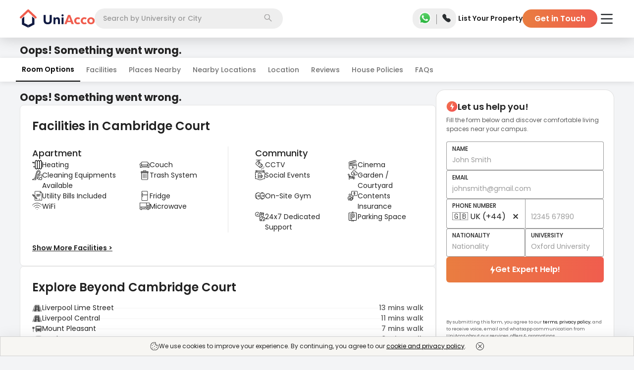

--- FILE ---
content_type: text/html; charset=utf-8
request_url: https://uniacco.com/uk/liverpool/cambridge-court
body_size: 58658
content:
<!DOCTYPE html><html lang="en"><head><meta charSet="utf-8"/><meta name="viewport" content="width=device-width, initial-scale=1"/><link rel="preload" as="image" href="https://uniacco.imgix.net/site-static/v2/icons/GreenCheck.svg"/><link rel="preload" as="image" href="https://uniacco.imgix.net/site-static/v2/icons/new_share_black.svg"/><link rel="preload" as="image" href="https://uniacco.imgix.net/inventory/lv_cc_crm_4110.jpg?w=720&amp;h=480&amp;fm=avif&amp;q=50&amp;fit=clip"/><link rel="preload" as="image" href="https://uniacco.imgix.net/inventory/lv_cc_crm_4103.jpg?w=480&amp;h=320&amp;fm=avif&amp;q=50&amp;fit=clip"/><link rel="preload" as="image" href="https://uniacco.imgix.net/inventory/lv_cc_kit_4122.jpg?w=480&amp;h=320&amp;fm=avif&amp;q=50&amp;fit=clip"/><link rel="preload" as="image" href="https://uniacco.imgix.net/site-static/icons/facilities/heating.svg"/><link rel="preload" as="image" href="https://uniacco.imgix.net/site-static/icons/facilities/couch.svg"/><link rel="preload" as="image" href="https://uniacco.imgix.net/site-static/icons/facilities/cleaning-equips.svg"/><link rel="preload" as="image" href="https://uniacco.imgix.net/site-static/icons/facilities/trash-system.svg"/><link rel="preload" as="image" href="https://uniacco.imgix.net/site-static/icons/facilities/utility-bills.svg"/><link rel="stylesheet" href="https://assets.uniacco.com/_next/static/css/eb12428cb70cf58a.css" data-precedence="next"/><link rel="stylesheet" href="https://assets.uniacco.com/_next/static/css/aec4b30f16a0cd34.css" data-precedence="next"/><link rel="stylesheet" href="https://assets.uniacco.com/_next/static/css/3dd2d7947e61746f.css" data-precedence="next"/><link rel="stylesheet" href="https://assets.uniacco.com/_next/static/css/5c8343efbdb0dd2a.css" data-precedence="next"/><link rel="stylesheet" href="https://assets.uniacco.com/_next/static/css/d445cc27d51cb6d7.css" data-precedence="next"/><link rel="stylesheet" href="https://assets.uniacco.com/_next/static/css/bd554e3581f41c92.css" data-precedence="next"/><link href="https://assets.uniacco.com/_next/static/css/5625af6ccc0b6b21.css" rel="stylesheet" as="style" data-precedence="dynamic"/><link href="https://assets.uniacco.com/_next/static/css/00d6864e28d20928.css" rel="stylesheet" as="style" data-precedence="dynamic"/><link href="https://assets.uniacco.com/_next/static/css/df5457a1dd31cc30.css" rel="stylesheet" as="style" data-precedence="dynamic"/><link href="https://assets.uniacco.com/_next/static/css/48dba4236a9d13cb.css" rel="stylesheet" as="style" data-precedence="dynamic"/><link href="https://assets.uniacco.com/_next/static/css/3810b2c5ced03241.css" rel="stylesheet" as="style" data-precedence="dynamic"/><link href="https://assets.uniacco.com/_next/static/css/8775bf2b28d7858d.css" rel="stylesheet" as="style" data-precedence="dynamic"/><link href="https://assets.uniacco.com/_next/static/css/89a3bd34eb6ca73b.css" rel="stylesheet" as="style" data-precedence="dynamic"/><link href="https://assets.uniacco.com/_next/static/css/7e273baaf2990d0e.css" rel="stylesheet" as="style" data-precedence="dynamic"/><link href="https://assets.uniacco.com/_next/static/css/2aad656783220edf.css" rel="stylesheet" as="style" data-precedence="dynamic"/><link href="https://assets.uniacco.com/_next/static/css/638f512a8e2167fb.css" rel="stylesheet" as="style" data-precedence="dynamic"/><link href="https://assets.uniacco.com/_next/static/css/9ccaf5a55d6e8e79.css" rel="stylesheet" as="style" data-precedence="dynamic"/><link href="https://assets.uniacco.com/_next/static/css/f75cf371f9ce2d50.css" rel="stylesheet" as="style" data-precedence="dynamic"/><link href="https://assets.uniacco.com/_next/static/css/1517f59b16eba08b.css" rel="stylesheet" as="style" data-precedence="dynamic"/><link href="https://assets.uniacco.com/_next/static/css/f17b63b032151d8a.css" rel="stylesheet" as="style" data-precedence="dynamic"/><link rel="preload" as="script" fetchPriority="low" href="https://assets.uniacco.com/_next/static/chunks/webpack-cef07c0c7343579d.js"/><script src="https://assets.uniacco.com/_next/static/chunks/4bd1b696-44ec9e74bad6bc6c.js" async=""></script><script src="https://assets.uniacco.com/_next/static/chunks/31684-ca5eef5279a15e4f.js" async=""></script><script src="https://assets.uniacco.com/_next/static/chunks/main-app-8a0bd3496ed2f6d5.js" async=""></script><script src="https://assets.uniacco.com/_next/static/chunks/66766-b753bdb3620f5fbc.js" async=""></script><script src="https://assets.uniacco.com/_next/static/chunks/34312-a087bff89de72f07.js" async=""></script><script src="https://assets.uniacco.com/_next/static/chunks/78258-06527a69e29fbf60.js" async=""></script><script src="https://assets.uniacco.com/_next/static/chunks/78524-bd4b26a289e22986.js" async=""></script><script src="https://assets.uniacco.com/_next/static/chunks/app/(PagesWithMUIWrapper)/%5Bcountry%5D/page-a40611fcf68164d6.js" async=""></script><script src="https://assets.uniacco.com/_next/static/chunks/23464-4c1b38a1299129bb.js" async=""></script><script src="https://assets.uniacco.com/_next/static/chunks/21211-44bad7575fde65ce.js" async=""></script><script src="https://assets.uniacco.com/_next/static/chunks/69068-c5b45d2edc5720e9.js" async=""></script><script src="https://assets.uniacco.com/_next/static/chunks/54365-cb74bd4b17d4a79e.js" async=""></script><script src="https://assets.uniacco.com/_next/static/chunks/app/layout-295ee0ee333cd6ae.js" async=""></script><script src="https://assets.uniacco.com/_next/static/chunks/61575-384a1e5ec76350ee.js" async=""></script><script src="https://assets.uniacco.com/_next/static/chunks/84359-f1132da96e52646e.js" async=""></script><script src="https://assets.uniacco.com/_next/static/chunks/73297-a9c7f4288c78ae79.js" async=""></script><script src="https://assets.uniacco.com/_next/static/chunks/40257-5f5b886c3559867d.js" async=""></script><script src="https://assets.uniacco.com/_next/static/chunks/94438-35fe80d5304d4a66.js" async=""></script><script src="https://assets.uniacco.com/_next/static/chunks/81470-3ed8f3257f369d5b.js" async=""></script><script src="https://assets.uniacco.com/_next/static/chunks/app/error-1018a5ebb727dcc7.js" async=""></script><script src="https://assets.uniacco.com/_next/static/chunks/app/not-found-42f9308befa081f6.js" async=""></script><script src="https://assets.uniacco.com/_next/static/chunks/61756-220fa3c021bed77f.js" async=""></script><script src="https://assets.uniacco.com/_next/static/chunks/44918-9d2e13de0dcf7d15.js" async=""></script><script src="https://assets.uniacco.com/_next/static/chunks/43710-bca85d7a2faa90ce.js" async=""></script><script src="https://assets.uniacco.com/_next/static/chunks/app/%5Bcountry%5D/%5Bcity%5D/%5BpropCode%5D/page-9336527ed56f1856.js" async=""></script><link rel="preload" href="https://assets.uniacco.com/_next/static/chunks/45884.02c9e2338f8a8881.js" as="script" fetchPriority="low"/><link rel="preload" href="https://assets.uniacco.com/_next/static/chunks/56849.61916d8854cfe147.js" as="script" fetchPriority="low"/><link rel="preload" href="https://assets.uniacco.com/_next/static/chunks/27440.97917f29aee9e521.js" as="script" fetchPriority="low"/><link rel="preload" href="https://assets.uniacco.com/_next/static/chunks/14304.d15f598343ae290e.js" as="script" fetchPriority="low"/><link rel="preload" href="https://assets.uniacco.com/_next/static/chunks/68757.b743c7d0c950a843.js" as="script" fetchPriority="low"/><link rel="preload" href="https://assets.uniacco.com/_next/static/chunks/70954.a7cf4ba333cf5589.js" as="script" fetchPriority="low"/><link rel="preload" href="https://assets.uniacco.com/_next/static/chunks/34891.127ed1c3eb58e3ad.js" as="script" fetchPriority="low"/><link rel="preload" href="https://assets.uniacco.com/_next/static/chunks/50129.947f7f08c203cd34.js" as="script" fetchPriority="low"/><link rel="preload" href="https://assets.uniacco.com/_next/static/chunks/25527.d9c0011da97087db.js" as="script" fetchPriority="low"/><link rel="preload" as="image" href="https://uniacco.imgix.net/site-static/v2/icons/Walking.svg"/><link rel="preload" as="image" href="https://uniacco.imgix.net/site-static/v2/icons/TrainOptimised.svg"/><link rel="preload" as="image" href="https://uniacco.imgix.net/site-static/v2/icons/NewCar.svg"/><link rel="preload" href="https://assets.uniacco.com/_next/static/chunks/47035.27339e311b67d59c.js" as="script" fetchPriority="low"/><link rel="preload" href="https://assets.uniacco.com/_next/static/chunks/78428.af1f2c400400553e.js" as="script" fetchPriority="low"/><link rel="preload" href="https://assets.uniacco.com/_next/static/chunks/71789.5ebc8fe58c2cb38e.js" as="script" fetchPriority="low"/><link rel="preload" as="image" href="https://uniacco.imgix.net/site-static/v2/icons/down_arrow_black.svg"/><link rel="preload" as="image" href="https://assets.uniacco.com/site-static/v2/icons/ImageCount.svg"/><link rel="preload" href="https://assets.uniacco.com/_next/static/chunks/47149.99c9ab8f4a1048ac.js" as="script" fetchPriority="low"/><link rel="preload" as="image" href="https://uniacco.imgix.net/site-static/icons/facilities/study-desk.svg"/><link rel="preload" as="image" href="https://uniacco.imgix.net/site-static/icons/facilities/underbed-storage.svg"/><link rel="preload" as="image" href="https://uniacco.imgix.net/site-static/icons/facilities/wardrobe.svg"/><link rel="preload" as="image" href="https://uniacco.imgix.net/site-static/icons/facilities/window.svg"/><link rel="preload" as="image" href="https://uniacco.imgix.net/site-static/v2/icons/sold_out.png"/><link rel="preload" href="https://assets.uniacco.com/_next/static/chunks/4664.b0ce6a7c6adb735b.js" as="script" fetchPriority="low"/><link rel="preload" as="image" href="https://uniacco.imgix.net/site-static/icons/facilities/fridge.svg"/><link rel="preload" as="image" href="https://uniacco.imgix.net/site-static/icons/facilities/wifi.svg"/><link rel="preload" as="image" href="https://uniacco.imgix.net/site-static/icons/facilities/microwave.svg"/><link rel="preload" as="image" href="https://uniacco.imgix.net/site-static/icons/facilities/cctv.svg"/><link rel="preload" as="image" href="https://uniacco.imgix.net/site-static/icons/facilities/cinema_new.svg"/><link rel="preload" as="image" href="https://uniacco.imgix.net/site-static/icons/facilities/social-events.svg"/><link rel="preload" as="image" href="https://uniacco.imgix.net/site-static/icons/facilities/courtyard.svg"/><link rel="preload" as="image" href="https://uniacco.imgix.net/site-static/icons/facilities/gym.svg"/><link rel="preload" as="image" href="https://uniacco.imgix.net/site-static/icons/facilities/insurance.svg"/><link rel="preload" as="image" href="https://uniacco.imgix.net/site-static/icons/facilities/support.svg"/><link rel="preload" as="image" href="https://uniacco.imgix.net/site-static/icons/facilities/parking.svg"/><link rel="preload" href="https://assets.uniacco.com/_next/static/chunks/92598.34e8b576668ac354.js" as="script" fetchPriority="low"/><link rel="preload" as="image" href="https://uniacco.imgix.net/site-static/v2/icons/Street.svg"/><link rel="preload" as="image" href="https://uniacco.imgix.net/site-static/v2/icons/Bus_Optimised.svg"/><link rel="preload" href="https://assets.uniacco.com/_next/static/chunks/3057.262689f02603520d.js" as="script" fetchPriority="low"/><link rel="preload" href="https://assets.uniacco.com/_next/static/chunks/20092.825432e760924245.js" as="script" fetchPriority="low"/><link rel="preload" as="image" href="https://uniacco.imgix.net/site-static/v2/icons/location_pin.svg"/><link rel="preload" href="https://assets.uniacco.com/_next/static/chunks/12405.aef84bc5a40d2947.js" as="script" fetchPriority="low"/><link rel="preload" href="https://assets.uniacco.com/_next/static/chunks/27538.d6f61496284acb40.js" as="script" fetchPriority="low"/><link rel="preload" as="image" href="https://uniacco.imgix.net/site-static/v2//icons/visa.png"/><link rel="preload" as="image" href="https://uniacco.imgix.net/site-static/v2//icons/american-express.png"/><link rel="preload" as="image" href="https://uniacco.imgix.net/site-static/v2//icons/mastercard.png"/><link rel="preload" as="image" href="https://uniacco.imgix.net/site-static/v2//icons/paypal.png"/><link rel="preload" href="https://assets.uniacco.com/_next/static/chunks/86732.98861e3bcf5c9269.js" as="script" fetchPriority="low"/><link rel="preload" href="https://assets.uniacco.com/_next/static/chunks/66473.d7745b8acc3ee480.js" as="script" fetchPriority="low"/><link rel="preload" href="https://assets.uniacco.com/_next/static/chunks/14378.35bc676d47d088f3.js" as="script" fetchPriority="low"/><meta name="next-size-adjust" content=""/><link fetchPriority="high" rel="preload" as="image" href="https://uniacco.imgix.net/inventory/lv_cc_crm_4110.jpg?w=720&amp;h=480&amp;fm=avif&amp;q=50&amp;fit=clip"/><link fetchPriority="high" rel="preload" as="image" href="https://uniacco.imgix.net/inventory/lv_cc_crm_4103.jpg?w=480&amp;h=320&amp;fm=avif&amp;q=50&amp;fit=clip"/><link fetchPriority="high" rel="preload" as="image" href="https://uniacco.imgix.net/inventory/lv_cc_kit_4122.jpg?w=480&amp;h=320&amp;fm=avif&amp;q=50&amp;fit=clip"/><title>Cambridge Court, Liverpool Student Apartment | UniAcco</title><meta name="description" content="Stay at Cambridge Court, Liverpool – the perfect student accommodation offering modern amenities and a convenient location near University of Liverpool. Book Now!"/><meta name="application-name" content="UniAcco"/><link rel="manifest" href="/manifest.json"/><meta name="robots" content="index, follow, max-snippet:200"/><meta name="googlebot" content="index, follow"/><meta name="HandheldFriendly" content="true"/><meta name="mobile-web-app-capable" content="yes"/><meta name="apple-mobile-web-app-capable" content="yes"/><meta name="msapplication-TileColor" content="#2B5797"/><meta name="msapplication-tap-highlight" content="no"/><meta name="theme-color" content="#000000"/><meta name="X-Frame-Options" content="SAMEORIGIN"/><meta name="X-XSS-Protection" content="1; mode=block"/><meta name="X-Content-Type-Options" content="nosniff"/><meta name="emotion-insertion-point" content=" "/><link rel="canonical" href="https://uniacco.com/uk/liverpool/cambridge-court"/><meta name="format-detection" content="telephone=no"/><meta name="google-site-verification" content="a4vlIXbfXNZvCjAjoPjNAE3YgI-mN6Cn0y4sDU0diSs"/><meta name="facebook-domain-verification" content="aiy9zhlsjrazk0dg6zcest1b4w6kuz"/><meta name="mobile-web-app-capable" content="yes"/><meta name="apple-mobile-web-app-title" content="UniAcco"/><meta name="apple-mobile-web-app-status-bar-style" content="default"/><meta property="og:title" content="Cambridge Court, Liverpool Student Apartment | UniAcco"/><meta property="og:description" content="Stay at Cambridge Court, Liverpool – the perfect student accommodation offering modern amenities and a convenient location near University of Liverpool. Book Now!"/><meta property="og:url" content="https://uniacco.com/uk/liverpool/cambridge-court"/><meta property="og:image" content="https://uniacco.imgix.net/inventory/lv_cc_crm_4110.jpg"/><meta name="twitter:card" content="summary_large_image"/><meta name="twitter:title" content="Cambridge Court, Liverpool Student Apartment | UniAcco"/><meta name="twitter:description" content="Stay at Cambridge Court, Liverpool – the perfect student accommodation offering modern amenities and a convenient location near University of Liverpool. Book Now!"/><meta name="twitter:image" content="https://uniacco.imgix.net/inventory/lv_cc_crm_4110.jpg"/><link rel="shortcut icon" href="/favicon.ico" type="image/x-icon"/><link rel="apple-touch-icon" href="/icons/uniacco_192.png"/><script>document.querySelectorAll('body link[rel="icon"], body link[rel="apple-touch-icon"]').forEach(el => document.head.appendChild(el))</script><script src="https://assets.uniacco.com/_next/static/chunks/polyfills-42372ed130431b0a.js" noModule=""></script></head><body class="__className_42dc0d"><div hidden=""><!--$--><!--/$--></div><script>(self.__next_s=self.__next_s||[]).push([0,{"type":"application/ld+json","children":"{\"@context\":\"https://schema.org\",\"@type\":\"WebSite\",\"url\":\"https://uniacco.com\",\"potentialAction\":{\"@type\":\"SearchAction\",\"target\":{\"@type\":\"EntryPoint\",\"urlTemplate\":\"https://uniacco.com/search?q={search_term_string}\"},\"query-input\":\"required name=search_term_string\"}}","id":"site-link-schema"}])</script><!--$!--><template data-dgst="BAILOUT_TO_CLIENT_SIDE_RENDERING"></template><!--/$--><!--$--><div id="general-header" class="GeneralHeader_headerContainer__Rz5wF"><header class="GeneralHeader_header__MnjcN"><div><div class="GeneralHeader_logoContainer__NxC9k"><a href="/" class="GeneralHeader_logoImageContainer__0TAHY"><picture class="GeneralHeader_uniAccoWhite__YxVz5"><source media="(max-width: 991px)" srcSet="https://uniacco.imgix.net/site-static/v2/uniacco/logo.svg"/><source media="(min-width: 992px)" srcSet="https://uniacco.imgix.net/site-static/v2/uniacco/logo_full.svg"/><img src="https://uniacco.imgix.net/site-static/v2/uniacco/logo.svg" alt="UniAcco logo" loading="eager"/></picture></a></div><div class="GeneralHeader_searchContainer___gvLK"><div class="SearchbarModal_container__bT46l" id="header-section-search"><div class="SearchbarModal_mobileCustomInput__198OK">Search</div><div class="SearchbarModal_desktopInput__BDCbE"><input type="text" role="combobox" aria-labelledby="Searchbar input" placeholder="Search by University or City" value=""/></div><div class="SearchbarModal_searchIconContainer__UEhLE"><img src="https://uniacco.imgix.net/site-static/v2/icons/search.svg" alt="Search Icon" width="16" height="16"/></div></div></div><div class="GeneralHeader_contactContainer__mBGBz"><div class="ContactPopper_container__7x0sQ"><a href="https://api.whatsapp.com/send?phone=+447888871589&amp;text=Hello UniAcco, I would like some assistance regarding my student accommodation." target="_blank" rel="noopener noreferrer" class="ContactPopper_whatsappLink__tp2i8 ContactPopper_transparentWhatsAppLink__YQ12e"><img src="https://uniacco.imgix.net/site-static/v2/icons/whatsapp.png" alt="WhatsApp Icon" width="30" height="30"/></a><span class="ContactPopper_divider__InS7S"></span><span tabindex="0" class="ContactPopper_popperWrapper__LGQSO ContactPopper_transparentPhone__ARmME"><input type="checkbox" id="contactPopper"/><label for="contactPopper"><img src="https://uniacco.imgix.net/site-static/v2/icons/solid-phone.svg" alt="Phone Icon" width="19" height="19"/></label><div class="ContactPopper_popper__st8A1" data-cy="header-contact-popper"><ul><li><img src="https://uniacco.imgix.net/site-static/v2/icons/phone_white.svg" alt="000 800 040 3523" width="13" height="13"/><a href="tel:000 800 040 3523">000 800 040 3523</a></li><li><img src="https://uniacco.imgix.net/site-static/v2/icons/phone_white.svg" alt="+44 808 501 5198" width="13" height="13"/><a href="tel:+44 808 501 5198">+44 808 501 5198</a></li><li><img src="https://uniacco.imgix.net/site-static/v2/icons/mail_white.svg" alt="contact@uniacco.com" width="13" height="13"/><a href="mailto:contact@uniacco.com">contact@uniacco.com</a></li></ul></div></span></div></div><div class="GeneralHeader_linksContainer__TchRn"><div><div class="DesktopNavigation_container__M6sKu"><a href="https://uniacco.com/list-home" rel="noopener noreferrer" class="DesktopNavigation_link__e5vEf DesktopNavigation_transparentLink__99eNT" data-cy="list-your-property-button">List Your Property</a><button class="DesktopNavigation_gitButton__lcjLv DesktopNavigation_transparentLink__99eNT" data-cy="header-get-in-touch-button">Get in Touch</button></div></div></div><div class="GeneralHeader_hamburgerContainer__4eZm6 GeneralHeader_whitehamburgerContainer__k7OHx"><div class="HamburgerMenu_hamburgerMenu__L099o"><label for="header-hamburger-menu-button" aria-haspopup="true" data-cy="header-hamburger-menu-button"><img src="https://uniacco.imgix.net/site-static/v2/icons/hamburger.svg" alt="hamburger menu" class="HamburgerMenu_hamburgerMenuIcon__VT7Bk HamburgerMenu_transparentMenuIcon__6DC_w" height="20" width="28"/></label><div class="HamburgerMenu_hamburgerMenuPopper__rugq3 HamburgerMenu_topMarqueeShown__fp7sE" data-cy="hamburger-menu-popper"><section class="HamburgerMenu_hamburgerContent__0_3VP" data-cy="hamburger-content"><div class="HamburgerMenu_hamburgerContentDiv___nk9G"><a class="HamburgerMenu_hamburgerContentTitle__zPV3x" href="/short-stays" target="_blank" rel="noopener noreferrer" data-cy="hamburger-menu-uniflx-link"><svg width="18" height="16" fill="none" xmlns="http://www.w3.org/2000/svg"><path d="M16.875 13.905H15.75v-6.5a1.127 1.127 0 0 0-.364-.828L9.761 1.27a1.125 1.125 0 0 0-1.522-.008l-.007.008-5.618 5.307a1.125 1.125 0 0 0-.364.828v6.5H1.125a.563.563 0 0 0 0 1.126h15.75a.562.562 0 1 0 0-1.126Zm-13.5-6.5.008-.007L9 2.093l5.618 5.304.008.007v6.502H11.25V10.53a1.125 1.125 0 0 0-1.125-1.124h-2.25A1.125 1.125 0 0 0 6.75 10.53v3.376H3.375v-6.5Zm6.75 6.5h-2.25v-3.374h2.25v3.374Z" fill="#222"></path></svg><div><span>Explore Short Stays</span><p class="HamburgerMenu_uniFlxBook__GORPD">1-12 Weeks Booking</p></div><div class="HamburgerMenu_hamburgerItemImg__CN6IR"><p class="HamburgerMenu_uniFlxPowered__r96T3">Powered by</p><svg width="72" height="24" fill="none" xmlns="http://www.w3.org/2000/svg"><g fill="#7345F7"><path d="M30.873 16.78c-.945.868-2.127 1.302-3.544 1.302-1.418 0-2.6-.434-3.544-1.302-.945-.868-1.418-2.12-1.418-3.758v-6.89h2.407v6.956c0 .857.209 1.533.626 2.027.429.495 1.072.742 1.929.742s1.494-.247 1.912-.742c.428-.494.643-1.17.643-2.027V6.132h2.406v6.89c0 1.637-.473 2.89-1.417 3.758ZM36.726 9.198v1.055C37.176 9.418 38.033 9 39.297 9c1.022 0 1.808.313 2.357.94.55.615.824 1.45.824 2.505v5.39h-2.34V12.71c0-1.132-.49-1.698-1.467-1.698-.56 0-.995.17-1.302.511-.308.33-.462.786-.462 1.368v4.945h-2.34V9.198h2.159ZM46.74 7.682c-.264.263-.605.395-1.023.395-.417 0-.758-.132-1.022-.395-.263-.264-.395-.6-.395-1.006 0-.407.132-.742.395-1.005.264-.275.605-.412 1.022-.412.418 0 .759.137 1.022.412.264.263.396.598.396 1.005 0 .407-.132.742-.396 1.006Zm-2.193 10.154V9.197h2.34v8.637h-2.34ZM51.61 17.835h-2.407V6.132h7.764v2.209H51.61v2.456h5.11v2.209h-5.11v4.83ZM60.86 17.835h-2.34V5.473h2.34v12.362ZM70.923 9.198l-3.215 4.253 3.314 4.384h-2.82l-1.812-2.62-1.814 2.62h-2.818l3.313-4.384-3.214-4.253h2.818l1.715 2.473 1.714-2.473h2.819ZM9.462 3.956V6.66c0 .238-.153.319-.23.33H5.044c-.422 0-.528.506-.528.758v6.264c0 3.132 3 3.791 4.88 3.033 1.503-.607 1.878-2.473 1.878-3.33v-3.33c0-.072.06-.131.132-.131h2.835c.073 0 .132.059.132.131.004 1.65.056 4.68-.33 5.836-.494 1.483-2.307 4.714-7.516 3.923C2.361 19.51 1.32 15.9 1.32 14.176V4.022c0-.185.198-.23.297-.23h7.615c.159 0 .22.11.231.164ZM11.34 3.791h6.41c.052 0 .082.057.055.101l-1.15 1.846a.066.066 0 0 1-.055.031H11.34a.066.066 0 0 1-.066-.066V3.857c0-.036.03-.066.066-.066Z"></path><path d="M11.341 7.022h4.972c.049 0 .08.051.06.095l-.898 1.846a.067.067 0 0 1-.06.037h-4.074a.066.066 0 0 1-.066-.066V7.088c0-.036.03-.066.066-.066Z"></path></g></svg></div></a><hr/></div><div class="HamburgerMenu_hamburgerContentDiv___nk9G"><a class="HamburgerMenu_hamburgerContentTitle__zPV3x" href="https://uniessential.com/pages/uniacco?utm_source=uniacco&amp;utm_medium=website&amp;utm_campaign=top-nav" target="_blank" rel="noopener noreferrer" data-cy="essential-service-link"><svg width="18" height="19" fill="none" xmlns="http://www.w3.org/2000/svg"><g clip-path="url(#essential-money_svg__a)"><path d="M8.086 10.555c0-.06 0-.12-.002-.176h2.146V9.324H7.934a4.206 4.206 0 0 0-.233-.59c-.152-.332-.283-.619-.283-1.343 0-.873.71-1.582 1.582-1.582.872 0 1.582.71 1.582 1.582h1.055A2.64 2.64 0 0 0 9 4.754 2.64 2.64 0 0 0 6.363 7.39c0 .954.202 1.394.38 1.782.023.051.046.1.067.151h-.974v1.055h1.193l.002.176c0 1.522-.91 2.807-.919 2.819l-.1.139v.733h5.625v-1.055H7.432c.307-.629.654-1.573.654-2.636Z" fill="#222"></path><path d="M9 .5a9 9 0 1 0 0 18 9 9 0 0 0 0-18Zm0 16.945a7.945 7.945 0 1 1 0-15.89 7.945 7.945 0 0 1 0 15.89Z" fill="#222"></path></g><defs><clipPath id="essential-money_svg__a"><path fill="#fff" transform="translate(0 .5)" d="M0 0h18v18H0z"></path></clipPath></defs></svg><span>Essential Services</span><div class="HamburgerMenu_hamburgerItemImg__CN6IR HamburgerMenu_hamburgerItemRightText__yUhCQ">Save Upto £1500</div></a><hr/></div><div class="HamburgerMenu_hamburgerContentDiv___nk9G"><a class="HamburgerMenu_hamburgerContentTitle__zPV3x" href="/company/refer" target="_blank" rel="noopener noreferrer" data-cy="refer-and-earn-link"><svg width="11" height="12" fill="none" xmlns="http://www.w3.org/2000/svg"><path fill-rule="evenodd" clip-rule="evenodd" d="M5.334 0a2.651 2.651 0 1 0 0 5.302 2.651 2.651 0 0 0 0-5.302ZM3.52 2.651a1.814 1.814 0 1 1 3.628 0 1.814 1.814 0 0 1-3.628 0ZM5.334 6.14c-1.291 0-2.481.293-3.362.789C1.103 7.418.45 8.158.45 9.069v.058c0 .648 0 1.462.713 2.044.351.285.843.49 1.507.623.665.135 1.533.206 2.664.206 1.13 0 1.998-.07 2.665-.206.664-.134 1.155-.338 1.506-.623.714-.582.713-1.396.713-2.044V9.07c0-.912-.653-1.652-1.521-2.141-.882-.496-2.072-.79-3.363-.79ZM1.287 9.07c0-.475.348-.99 1.095-1.411.734-.413 1.777-.682 2.953-.682 1.174 0 2.216.269 2.95.682.749.42 1.095.936 1.095 1.41 0 .73-.022 1.142-.404 1.452-.206.168-.552.333-1.144.453-.59.119-1.396.189-2.498.189-1.102 0-1.909-.07-2.498-.19-.592-.119-.938-.284-1.144-.452-.382-.31-.405-.721-.405-1.451Z" fill="#5B5B5B"></path></svg><span>Refer &amp; Earn</span><div class="HamburgerMenu_hamburgerItemImg__CN6IR HamburgerMenu_hamburgerItemRightText__yUhCQ">GET £100</div></a></div></section></div></div></div></div></header></div><!--/$--><main><div class="PropertyDetails_pageContainer__I1F_c"><script>(self.__next_s=self.__next_s||[]).push([0,{"type":"application/ld+json","children":"{\"@context\":\"http://schema.org\",\"@type\":\"BreadcrumbList\",\"itemListElement\":[{\"@type\":\"ListItem\",\"position\":1,\"name\":\"Home\",\"item\":\"https://uniacco.com\"},{\"@type\":\"ListItem\",\"position\":2,\"name\":\"United Kingdom\",\"item\":\"https://uniacco.com/uk\"},{\"@type\":\"ListItem\",\"position\":3,\"name\":\"Liverpool\",\"item\":\"https://uniacco.com/uk/liverpool\"},{\"@type\":\"ListItem\",\"position\":4,\"name\":\"Cambridge Court\",\"item\":\"https://uniacco.com/uk/liverpool/cambridge-court\"}]}"}])</script><script>(self.__next_s=self.__next_s||[]).push([0,{"type":"application/ld+json","children":"{\"@context\":\"https://schema.org\",\"@type\":\"ImageObject\",\"contentUrl\":\"https://uniacco.imgix.net/inventory/lv_cc_crm_4110.jpg\",\"description\":\"Cambridge Court - Student Accommodation.\",\"name\":\"Cambridge Court\"}"}])</script><script>(self.__next_s=self.__next_s||[]).push([0,{"type":"application/ld+json","children":"{\"@context\":\"https://schema.org\",\"@type\":\"VideoObject\",\"url\":\"https://uniacco.com/uk/liverpool/cambridge-court\",\"name\":\"Cambridge Court, Liverpool Student Apartment | UniAcco\",\"description\":\"Stay at Cambridge Court, Liverpool – the perfect student accommodation offering modern amenities and a convenient location near University of Liverpool. Book Now!\",\"thumbnailUrl\":[\"\"],\"uploadDate\":\"2022-01-01T00:00:00Z\",\"duration\":\"PT2M10S\",\"embedUrl\":\"https://uniacco.s3.ap-south-1.amazonaws.com/inventory/videos/Liverpool+Cambridge+Court.mp4\",\"contentUrl\":\"https://uniacco.s3.ap-south-1.amazonaws.com/inventory/videos/Liverpool+Cambridge+Court.mp4\",\"isPartOf\":{\"@type\":\"CreativeWorkSeries\",\"name\":\"UniAcco Property Video Tours\"},\"interactionStatistic\":{\"@type\":\"InteractionCounter\",\"interactionType\":{\"@type\":\"WatchAction\"},\"userInteractionCount\":12754},\"potentialAction\":{\"@type\":\"WatchAction\",\"target\":\"https://uniacco.com/uk/liverpool/cambridge-court\"}}"}])</script><script>(self.__next_s=self.__next_s||[]).push([0,{"type":"application/ld+json","children":"{\"@context\":\"https://schema.org\",\"@type\":\"FAQPage\",\"mainEntity\":[{\"@type\":\"Question\",\"name\":\"Is it possible to prolong my tenancy?\",\"acceptedAnswer\":{\"@type\":\"Answer\",\"text\":\"<p>Certainly, if your current room is still vacant, we would be delighted to extend your stay. Kindly get in touch with us, we will be pleased to facilitate this arrangement for you.</p>\"}},{\"@type\":\"Question\",\"name\":\"Is there parking provided at my accommodation, and what is the associated cost?\",\"acceptedAnswer\":{\"@type\":\"Answer\",\"text\":\"<p>Parking is available at some of our properties, and students can reserve spaces on a first-come-first-served basis. The parking fee varies depending on the property.<br />\\r\\nFor details on parking availability at your accommodation, refer to your property welcome guide. Locate your welcome guide here.</p>\"}},{\"@type\":\"Question\",\"name\":\"Why is my credit no longer visible on my statement?\",\"acceptedAnswer\":{\"@type\":\"Answer\",\"text\":\"<p>If there&#39;s a credit on your account, it will no longer be displayed on your account statement. However, if you have an upcoming future instalment (within the next 10 days), any previously shown credit on your account has now been utilized to offset the upcoming instalment. This means that the rent will be deducted, with the amount being reduced by the credit on your account.</p>\"}},{\"@type\":\"Question\",\"name\":\"What types of bank cards are accepted for payments on the Unite Students Website?\",\"acceptedAnswer\":{\"@type\":\"Answer\",\"text\":\"<p>Accepted bank cards for making payments on the Unite Students Website include Visa, Visa Electron, Mastercard, Maestro, and UnionPay.</p>\"}},{\"@type\":\"Question\",\"name\":\"Which currencies can I use for making payments?\",\"acceptedAnswer\":{\"@type\":\"Answer\",\"text\":\"<p>Payments made via Visa, Visa Electron, Mastercard, or Maestro will be in GBP (&pound;).<br />\\r\\nFor Chinese students making payments via UnionPay credit or debit cards, payments will be displayed in GBP (&pound;) during the payment process. However, the bank will deduct the amount in CNY or RMB (&yen;).</p>\"}},{\"@type\":\"Question\",\"name\":\"Can I make payments using UnionPay?\",\"acceptedAnswer\":{\"@type\":\"Answer\",\"text\":\"<p>If you are an international customer and unable to pay by Direct Debit or CCRA (recurring card payment), it might be possible for you to pay via UnionPay through your online Customer Account or during your booking.</p>\"}},{\"@type\":\"Question\",\"name\":\"What happens if I can't make a payment?\",\"acceptedAnswer\":{\"@type\":\"Answer\",\"text\":\"<p>Instalment due dates are outlined in your tenancy agreement, and by accepting the contract&#39;s terms and conditions, both the customer and guarantor are accepting responsibility for payment on the provided dates. If you cannot make a payment, please communicate with your property team. They can discuss your payment options and advise you on any potential implications based on the lateness of the payment.</p>\"}},{\"@type\":\"Question\",\"name\":\"I can't process my payment on the website. What should I do?\",\"acceptedAnswer\":{\"@type\":\"Answer\",\"text\":\"<p>If your card payment is being rejected, we recommend contacting your bank first. If issues persist after contacting your bank, please get in touch with us.</p>\"}},{\"@type\":\"Question\",\"name\":\"What is a charge?\",\"acceptedAnswer\":{\"@type\":\"Answer\",\"text\":\"<p>A charge is a payment request from us, covering rent, damage, key replacement, parking, or similar charges.</p>\"}},{\"@type\":\"Question\",\"name\":\"I've locked myself out of my account. What should I do?\",\"acceptedAnswer\":{\"@type\":\"Answer\",\"text\":\"<p>If your account is locked due to multiple incorrect password attempts, contact us for assistance in unlocking it.</p>\"}},{\"@type\":\"Question\",\"name\":\"How are rooms assigned?\",\"acceptedAnswer\":{\"@type\":\"Answer\",\"text\":\"<p>When you book through our website, you can choose your room type and contract length, but the allocation of your specific room is done randomly. If you have particular requests or preferences, please contact us directly.</p>\"}},{\"@type\":\"Question\",\"name\":\"Can I extend my stay into the summer?\",\"acceptedAnswer\":{\"@type\":\"Answer\",\"text\":\"<p>If you wish to extend your stay into the summer, you can explore available properties on our summer booking page. Bookings for a minimum of 7 days can be made online for most properties, or you can reach out to us through the chat feature, and we&#39;ll assist you in finding the ideal room.<br />\\r\\n<br />\\r\\nIf you&#39;re considering an early arrival for the academic year, you can visit our Contact Us page to connect with us.</p>\"}},{\"@type\":\"Question\",\"name\":\"What is the duration for which I can book my accommodation?\",\"acceptedAnswer\":{\"@type\":\"Answer\",\"text\":\"<p>We offer a range of booking options, including full-year stays, academic year stays, single semester stays, short-term stays, and summer stays for travel or early arrival. To explore these options, you can visit our summer booking page. Alternatively, start your search on our homepage.</p>\"}},{\"@type\":\"Question\",\"name\":\"I need to inform you about a medical condition. How can I go about doing this?\",\"acceptedAnswer\":{\"@type\":\"Answer\",\"text\":\"<p>You can notify us about any medical condition that may impact your stay with us by sending an email to supportrequest@unitestudents.com. We will then connect you with your property team.<br />\\r\\n&nbsp;</p>\"}},{\"@type\":\"Question\",\"name\":\"Is it possible to inspect the property and the room before making a reservation? Interested in an in\",\"acceptedAnswer\":{\"@type\":\"Answer\",\"text\":\"<p>We have generated virtual tours for most of our properties. However, if you prefer an in-person tour, you can schedule this online for your selected property. To arrange an in-person viewing of the property and explore the available rooms, you can use our website to book a viewing. Simply locate the property you wish to view, click on the &#39;Book a viewing&#39; button at the top of the page, and choose a date, property, and time slot. Log in to your account or register to receive confirmation of your viewing via email.<br />\\r\\n&nbsp;</p>\"}},{\"@type\":\"Question\",\"name\":\"Who is eligible to reserve a room?\",\"acceptedAnswer\":{\"@type\":\"Answer\",\"text\":\"<p>To make a room reservation with us, you must:<br />\\r\\n<br />\\r\\nBe a full-time student:<br />\\r\\n<br />\\r\\nAny university or college can inform you about your full-time student status.<br />\\r\\n<br />\\r\\nHave a guarantor:<br />\\r\\n<br />\\r\\nA guarantor, aged 25 or above, assumes joint financial responsibility for your tenancy. If you are unable to make payments, your guarantor is responsible for covering the costs.<br />\\r\\n<br />\\r\\nHave your card details ready:<br />\\r\\n<br />\\r\\nTo secure your booking, we will need your card details for rent instalments or any upfront payments.<br />\\r\\n<br />\\r\\nChoose your room:<br />\\r\\n<br />\\r\\nOur properties offer a variety of room options. Whether you prefer a private flat or sharing with others, the choice is yours.</p>\"}},{\"@type\":\"Question\",\"name\":\"What is the procedure for damages?\",\"acceptedAnswer\":{\"@type\":\"Answer\",\"text\":\"<p>For items that are damaged or misused, we may need to repair or replace them, and charges may apply. We reserve the right to charge you for such damages, ensuring the cost to you is no more than what it costs us. If replacement items or external contractors incur charges after your checkout, we will notify you via email about the applied charges.<br />\\r\\n<br />\\r\\nFor more details on our damage charges, refer to our information on damage charges here.<br />\\r\\n&nbsp;</p>\"}},{\"@type\":\"Question\",\"name\":\"My visa application has been rejected. Can I cancel my booking?\",\"acceptedAnswer\":{\"@type\":\"Answer\",\"text\":\"<p>If your visa application is declined, we will cancel your booking without any charges. Additional details can be found here.</p>\"}},{\"@type\":\"Question\",\"name\":\"Can I terminate my reservation?\",\"acceptedAnswer\":{\"@type\":\"Answer\",\"text\":\"<p>If you wish to cancel your reservation, it is possible, but you might still be responsible for paying your rent if you have completed the booking and are outside the cooling-off period. For more details, you can refer to our cancellation policy here.<br />\\r\\n<br />\\r\\nWe understand that the process of applying for a university place or a visa can be stressful. That&#39;s why if you do not achieve the required results or your visa application is rejected, we will cancel your booking at no cost, providing you with peace of mind. Learn more about this here.<br />\\r\\n<br />\\r\\nSubmit a cancellation request:<br />\\r\\n<br />\\r\\nThis cancellation request applies to customers who have not yet checked in. If you have already checked in, please contact your property manager. If you have already checked into your room and want to cancel or modify your booking, please get in touch with your property reception team, who will be happy to guide you through the next steps.</p>\"}},{\"@type\":\"Question\",\"name\":\"Who can book a room?\",\"acceptedAnswer\":{\"@type\":\"Answer\",\"text\":\"<p>If you wish to reserve a room with us, you need to:<br />\\r\\n<br />\\r\\nBe a full-time student<br />\\r\\nAny full-time student can reside with Unite Students; your University or College can inform you if you are considered a full-time student.<br />\\r\\nHave a guarantor - a guarantor is someone over the age of 25 who shares financial responsibility for your tenancy. If you are unable to make payments, it is your guarantor&#39;s responsibility to do so.<br />\\r\\nHave your card details at the ready - to make a reservation with us, we will need your card details to set up your rent instalments or for any upfront payments.<br />\\r\\nSelect your room - we offer a variety of rooms across our properties. Whether you prefer a private flat or want to share one, the choice is yours.</p>\"}},{\"@type\":\"Question\",\"name\":\"What is a guarantor and why do I need one?\",\"acceptedAnswer\":{\"@type\":\"Answer\",\"text\":\"<p>A guarantor is an individual over the age of 25 who shares financial responsibility for your tenancy. If, for any reason, you are unable to settle an amount owed to Unite Students, it becomes the responsibility of your guarantor to make the payment.</p>\"}},{\"@type\":\"Question\",\"name\":\"Can I bring my pet with me?\",\"acceptedAnswer\":{\"@type\":\"Answer\",\"text\":\"<p>No, regrettably, pets are not permitted.</p>\"}},{\"@type\":\"Question\",\"name\":\"If I require a guide dog or working dog for assistance, what should I do?\",\"acceptedAnswer\":{\"@type\":\"Answer\",\"text\":\"<p>Please contact us to discuss the available options.</p>\"}},{\"@type\":\"Question\",\"name\":\"Can I sublet my room to someone else?\",\"acceptedAnswer\":{\"@type\":\"Answer\",\"text\":\"<p>No, subletting your room is not permitted.</p>\"}},{\"@type\":\"Question\",\"name\":\"If I want to terminate my contract early, what should I do?\",\"acceptedAnswer\":{\"@type\":\"Answer\",\"text\":\"<p>To end your contract prematurely, you must find a replacement tenant. Once you&#39;ve identified one, provide us with their details, enabling us to release you from your contract and establish a new tenancy agreement for them.</p>\"}},{\"@type\":\"Question\",\"name\":\"How do I accept my tenancy agreement?\",\"acceptedAnswer\":{\"@type\":\"Answer\",\"text\":\"<p>Upon booking your room, you will receive an email titled &#39;Booking Offer Confirmation&#39; and Acceptance. In this email, find a link to &#39;View&#39; your agreement. Follow the link, log in with your email and password, or activate an account if needed. The &#39;Accepting your Agreement&#39; page contains booking details, payment information, and Terms and Conditions. Read your agreement, tick to confirm understanding, enter your password, and click on the accept tenancy button.</p>\"}},{\"@type\":\"Question\",\"name\":\"Is it necessary to read the tenancy document?\",\"acceptedAnswer\":{\"@type\":\"Answer\",\"text\":\"<p>Yes, it is crucial to understand the terms. If anything is unclear, contact us. Accepting the agreement means entering a contract. Changing or cancelling the tenancy later is subject to our cancellation policy.</p>\"}},{\"@type\":\"Question\",\"name\":\"What do tenant and guarantor details mean in my tenancy agreement?\",\"acceptedAnswer\":{\"@type\":\"Answer\",\"text\":\"<p>What do tenant and guarantor details mean in my tenancy agreement?</p>\"}},{\"@type\":\"Question\",\"name\":\"What are the accommodation details in my tenancy agreement?\",\"acceptedAnswer\":{\"@type\":\"Answer\",\"text\":\"<p>It includes the address and block/flat/room number of your residence</p>\"}},{\"@type\":\"Question\",\"name\":\"What is a tenancy period?\",\"acceptedAnswer\":{\"@type\":\"Answer\",\"text\":\"<p>It is the agreed period of your tenancy, from the move-in date to the move-out date. This period is unchangeable once the agreement is signed.</p>\"}},{\"@type\":\"Question\",\"name\":\"What are special conditions?\",\"acceptedAnswer\":{\"@type\":\"Answer\",\"text\":\"<p>Any conditions beyond the standard tenancy agreement applicable to your booking.</p>\"}},{\"@type\":\"Question\",\"name\":\"Is a Guarantor required to book a room?\",\"acceptedAnswer\":{\"@type\":\"Answer\",\"text\":\"<p>For Cambridge Court, an international guarantor is required.</p>\"}},{\"@type\":\"Question\",\"name\":\"Instalment Plan - What are the payment plans available?\",\"acceptedAnswer\":{\"@type\":\"Answer\",\"text\":\"<p>Cambridge Court offers 4, 8&nbsp;installments or the full payment option.</p>\"}},{\"@type\":\"Question\",\"name\":\"Does the property have No Visa No Pay policy?\",\"acceptedAnswer\":{\"@type\":\"Answer\",\"text\":\"<p>Yes, Cambridge Court offers&nbsp;&#39;No Visa No Pay&#39; policy.</p>\"}},{\"@type\":\"Question\",\"name\":\"Does the property have No University No Pay policy?\",\"acceptedAnswer\":{\"@type\":\"Answer\",\"text\":\"<p>Yes, Cambridge Court offers &#39;No University No Pay&#39; policy.</p>\"}},{\"@type\":\"Question\",\"name\":\"How far are the nearby universities to the accommodation?\",\"acceptedAnswer\":{\"@type\":\"Answer\",\"text\":\"<p>Cambridge Court student accommodation is near University of Liverpool (0.3 Miles), Liverpool John Moores University (1.1 Miles), Liverpool International College (0.2 Miles), Liverpool Institute for Performing Arts (0.3 Miles), City of Liverpool College (0.3 Miles), SAE Institute - Liverpool Campus (1.2 Miles), BPP University Liverpool (1 Miles), Liverpool School of Tropical Medicine (0.5 Miles), The Liverpool Institute for Performing Arts (0.4 Miles), University of Liverpool School of Law &amp; Social Justice (0.4 Miles), Kaplan International Languages - Liverpool (1.4 Miles), Liverpool Media Academy (0.8 Miles), The University Of Liverpool - Management School (0.5 Miles). These campuses/universities are within 2 miles of the property.</p>\"}},{\"@type\":\"Question\",\"name\":\"How can I book this property?\",\"acceptedAnswer\":{\"@type\":\"Answer\",\"text\":\"<p>You can book Cambridge Court in 3 simple steps:</p>\\r\\n\\r\\n<ul>\\r\\n\\t<li>Make a booking by submitting your details through the UniAcco booking form and pay the deposit.</li>\\r\\n\\t<li>UniAcco will process your booking with the property manager.</li>\\r\\n\\t<li>Finally, sign the tenancy agreement to confirm the booking.</li>\\r\\n</ul>\\r\\n\\r\\n<p>&nbsp;</p>\"}}]}"}])</script><script>(self.__next_s=self.__next_s||[]).push([0,{"type":"application/ld+json","children":"{\"@context\":\"http://schema.org\",\"@type\":\"Product\",\"name\":\"Cambridge Court\",\"image\":\"https://uniacco.imgix.net/inventory/lv_cc_crm_4110.jpg\",\"description\":\"Experience convenient and comfortable student living at Cambridge Court, located at Cambridge Ct, Liverpool L7 7JB, UK. This modern <a href=\\\"https://uniacco.com/uk\",\"brand\":{\"@type\":\"Brand\",\"name\":\"UniAcco\"},\"sku\":\"cambridge-court\",\"offers\":{\"@type\":\"AggregateOffer\",\"url\":\"\",\"priceCurrency\":\"GBP\",\"lowPrice\":123,\"highPrice\":123,\"offerCount\":2},\"aggregateRating\":{\"@type\":\"AggregateRating\",\"ratingValue\":4.6,\"bestRating\":\"5\",\"worstRating\":\"1\",\"ratingCount\":8},\"review\":[{\"@type\":\"Review\",\"author\":{\"@type\":\"Person\",\"name\":\"Omkar Borhade\"},\"datePublished\":\"2025-04-17T15:33:53.483046+05:30\",\"reviewBody\":\"I've lived here for a year and couldn't be happier. The staff are helpful and always available when you need them, plus the events they organize are a real highlight. The rooms are comfortable and perfect for student life!\",\"reviewRating\":{\"@type\":\"Rating\",\"bestRating\":\"5\",\"ratingValue\":5,\"worstRating\":\"1\"}},{\"@type\":\"Review\",\"author\":{\"@type\":\"Person\",\"name\":\"Gowtham\"},\"datePublished\":\"2025-04-17T15:32:26.192431+05:30\",\"reviewBody\":\"Cambridge Court has been a great experience. The resident ambassador hosts fantastic events that make it easy to meet people and create lasting memories. The staff is always friendly and quick to solve any issues.\",\"reviewRating\":{\"@type\":\"Rating\",\"bestRating\":\"5\",\"ratingValue\":5,\"worstRating\":\"1\"}},{\"@type\":\"Review\",\"author\":{\"@type\":\"Person\",\"name\":\"Naman Vyas\"},\"datePublished\":\"2025-04-17T15:26:26.951662+05:30\",\"reviewBody\":\"The accommodations are very comfortable, and the events hosted by the resident ambassador add a lot of value to the community. The location is fantastic for students, though I wish the Wi-Fi was a bit faster in some areas.\",\"reviewRating\":{\"@type\":\"Rating\",\"bestRating\":\"5\",\"ratingValue\":4,\"worstRating\":\"1\"}},{\"@type\":\"Review\",\"author\":{\"@type\":\"Person\",\"name\":\"suhrd\"},\"datePublished\":\"2025-04-17T15:23:31.087677+05:30\",\"reviewBody\":\"The sense of community at Cambridge Court is unmatched. From fun social events to helpful staff, it's made my university experience so much more enjoyable. The location is perfect for easy access to both the uni and the city.\",\"reviewRating\":{\"@type\":\"Rating\",\"bestRating\":\"5\",\"ratingValue\":5,\"worstRating\":\"1\"}},{\"@type\":\"Review\",\"author\":{\"@type\":\"Person\",\"name\":\"Lalith krishna\"},\"datePublished\":\"2025-04-17T15:22:24.103281+05:30\",\"reviewBody\":\"I'm loving my stay at Cambridge Court. The staff is always approachable, and the organized social events are a fun way to meet people. Only downside is the slightly limited parking space, but everything else is top-notch.\",\"reviewRating\":{\"@type\":\"Rating\",\"bestRating\":\"5\",\"ratingValue\":4,\"worstRating\":\"1\"}},{\"@type\":\"Review\",\"author\":{\"@type\":\"Person\",\"name\":\"Shathurshana Sathiyamoorthy\"},\"datePublished\":\"2025-04-17T15:20:50.799590+05:30\",\"reviewBody\":\"A really great place to stay, with friendly staff and a welcoming atmosphere. The events are a fun touch, and the location is ideal for getting to uni. I would have loved a bit more storage in the kitchen, but overall a fantastic experience.\",\"reviewRating\":{\"@type\":\"Rating\",\"bestRating\":\"5\",\"ratingValue\":4,\"worstRating\":\"1\"}},{\"@type\":\"Review\",\"author\":{\"@type\":\"Person\",\"name\":\"Muhammad Saqib Siddiqui\"},\"datePublished\":\"2025-04-17T15:19:42.063289+05:30\",\"reviewBody\":\"The staff here are exceptional! They went out of their way to help with parcel deliveries and even gave me directions when I was lost around the city. The location is fantastic, just a short walk to campus!\",\"reviewRating\":{\"@type\":\"Rating\",\"bestRating\":\"5\",\"ratingValue\":5,\"worstRating\":\"1\"}},{\"@type\":\"Review\",\"author\":{\"@type\":\"Person\",\"name\":\"Tyra DMello\"},\"datePublished\":\"2025-04-09T14:48:08.673640+05:30\",\"reviewBody\":\"Overall a +ve experience here. Very lovely and understanding staff, they take care of any situation with great care. Willing to go extra to make you satisfied. Enjoyed my room although you can tell it is an old building starting to show, but for the price\",\"reviewRating\":{\"@type\":\"Rating\",\"bestRating\":\"5\",\"ratingValue\":5,\"worstRating\":\"1\"}}]}"}])</script><script>(self.__next_s=self.__next_s||[]).push([0,{"type":"application/ld+json","children":"{\"@context\":\"https://schema.org\",\"@type\":\"ApartmentComplex\",\"url\":\"https://uniacco.com/uk/liverpool/cambridge-court\",\"image\":{\"@type\":\"ImageObject\",\"url\":\"https://uniacco.imgix.net/inventory/lv_cc_crm_4110.jpg\"},\"address\":{\"@type\":\"PostalAddress\",\"addressLocality\":\"2-108 Cambridge Street, L7 7JB\"},\"geo\":{\"@type\":\"GeoCoordinates\",\"latitude\":53.4026378,\"longitude\":-2.9699267}}"}])</script><script>(self.__next_s=self.__next_s||[]).push([0,{"type":"application/ld+json","children":"{\"@context\":\"https://schema.org\",\"@type\":\"Hotel\",\"name\":\"Cambridge Court\",\"url\":\"https://uniacco.com/uk/liverpool/cambridge-court\",\"telephone\":\"+448085015198\",\"email\":\"contact@uniacco.com\",\"sameAs\":[\"https://www.linkedin.com/company/uniacco\",\"https://www.facebook.com/uniacco.official\",\"https://www.instagram.com/uniacco.official/\"],\"checkinTime\":\"09:00\",\"checkoutTime\":\"18:00\",\"image\":\"https://uniacco.imgix.net/inventory/lv_cc_crm_4110.jpg\",\"amenityFeature\":[{\"@type\":\"LocationFeatureSpecification\",\"name\":\"Heating\",\"value\":true},{\"@type\":\"LocationFeatureSpecification\",\"name\":\"Couch\",\"value\":true},{\"@type\":\"LocationFeatureSpecification\",\"name\":\"Cleaning Equipments Available\",\"value\":true},{\"@type\":\"LocationFeatureSpecification\",\"name\":\"Trash System\",\"value\":true},{\"@type\":\"LocationFeatureSpecification\",\"name\":\"Utility Bills Included\",\"value\":true},{\"@type\":\"LocationFeatureSpecification\",\"name\":\"Fridge\",\"value\":true},{\"@type\":\"LocationFeatureSpecification\",\"name\":\"WiFi\",\"value\":true},{\"@type\":\"LocationFeatureSpecification\",\"name\":\"Microwave\",\"value\":true},{\"@type\":\"LocationFeatureSpecification\",\"name\":\"Electric Stove\",\"value\":true},{\"@type\":\"LocationFeatureSpecification\",\"name\":\"CCTV\",\"value\":true},{\"@type\":\"LocationFeatureSpecification\",\"name\":\"Cinema\",\"value\":true},{\"@type\":\"LocationFeatureSpecification\",\"name\":\"Social Events\",\"value\":true},{\"@type\":\"LocationFeatureSpecification\",\"name\":\"Garden / Courtyard\",\"value\":true},{\"@type\":\"LocationFeatureSpecification\",\"name\":\"On-Site Gym\",\"value\":true},{\"@type\":\"LocationFeatureSpecification\",\"name\":\"Contents Insurance\",\"value\":true},{\"@type\":\"LocationFeatureSpecification\",\"name\":\"24x7 Dedicated Support\",\"value\":true},{\"@type\":\"LocationFeatureSpecification\",\"name\":\"Parking Space\",\"value\":true},{\"@type\":\"LocationFeatureSpecification\",\"name\":\"Laundry Room\",\"value\":true},{\"@type\":\"LocationFeatureSpecification\",\"name\":\"Communal Relaxing & Study Area\",\"value\":true}],\"address\":{\"@type\":\"PostalAddress\",\"streetAddress\":\"2-108 Cambridge Street, L7 7JB\",\"addressLocality\":\"Liverpool\",\"addressRegion\":\"England\",\"addressCountry\":\"United Kingdom\"},\"priceRange\":\"£123\"}"}])</script><script>(self.__next_s=self.__next_s||[]).push([0,{"type":"application/ld+json","children":"{\"@context\":\"https://schema.org\",\"@type\":\"ItemList\",\"itemListElement\":[{\"@type\":\"ListItem\",\"position\":1,\"name\":\"Studio Small High Double\",\"url\":\"https://uniacco.com/uk/liverpool/cambridge-court\"}]}"}])</script><script>(self.__next_s=self.__next_s||[]).push([0,{"type":"application/ld+json","children":"{\"@context\":\"https://schema.org\",\"@type\":\"Apartment\",\"name\":\"Cambridge Court\",\"url\":\"https://uniacco.com/uk/liverpool/cambridge-court\",\"image\":\"https://uniacco.imgix.net/inventory/lv_cc_crm_4110.jpg\",\"telephone\":\"+448085015198\",\"geo\":{\"@type\":\"GeoCoordinates\",\"latitude\":53.4026378,\"longitude\":-2.9699267},\"address\":{\"@type\":\"PostalAddress\",\"streetAddress\":\"2-108 Cambridge Street, L7 7JB\",\"addressLocality\":\"Liverpool\",\"addressRegion\":\"England\",\"addressCountry\":\"United Kingdom\"},\"amenityFeature\":[{\"@type\":\"LocationFeatureSpecification\",\"name\":\"Heating\",\"value\":true},{\"@type\":\"LocationFeatureSpecification\",\"name\":\"Couch\",\"value\":true},{\"@type\":\"LocationFeatureSpecification\",\"name\":\"Cleaning Equipments Available\",\"value\":true},{\"@type\":\"LocationFeatureSpecification\",\"name\":\"Trash System\",\"value\":true},{\"@type\":\"LocationFeatureSpecification\",\"name\":\"Utility Bills Included\",\"value\":true},{\"@type\":\"LocationFeatureSpecification\",\"name\":\"Fridge\",\"value\":true},{\"@type\":\"LocationFeatureSpecification\",\"name\":\"WiFi\",\"value\":true},{\"@type\":\"LocationFeatureSpecification\",\"name\":\"Microwave\",\"value\":true},{\"@type\":\"LocationFeatureSpecification\",\"name\":\"Electric Stove\",\"value\":true},{\"@type\":\"LocationFeatureSpecification\",\"name\":\"CCTV\",\"value\":true},{\"@type\":\"LocationFeatureSpecification\",\"name\":\"Cinema\",\"value\":true},{\"@type\":\"LocationFeatureSpecification\",\"name\":\"Social Events\",\"value\":true},{\"@type\":\"LocationFeatureSpecification\",\"name\":\"Garden / Courtyard\",\"value\":true},{\"@type\":\"LocationFeatureSpecification\",\"name\":\"On-Site Gym\",\"value\":true},{\"@type\":\"LocationFeatureSpecification\",\"name\":\"Contents Insurance\",\"value\":true},{\"@type\":\"LocationFeatureSpecification\",\"name\":\"24x7 Dedicated Support\",\"value\":true},{\"@type\":\"LocationFeatureSpecification\",\"name\":\"Parking Space\",\"value\":true},{\"@type\":\"LocationFeatureSpecification\",\"name\":\"Laundry Room\",\"value\":true},{\"@type\":\"LocationFeatureSpecification\",\"name\":\"Communal Relaxing & Study Area\",\"value\":true}]}"}])</script><div class="Hero_topRow__eQeKR"><div><div class="CustomBreadcrumb_breadcrumb__7qTzL"><span class="CustomBreadcrumb_breadcrumbItem__hA7t_" data-cy="bread-crumb-item-container"><a href="https://uniacco.com" aria-label="Home" class="CustomBreadcrumb_wrap__Caoqa CustomBreadcrumb_inactiveTag__Z_N19" target="_blank" data-cy="bread-crumb-items">Home</a> <span class="CustomBreadcrumb_lightArrow__UyrZA"><svg width="10" height="10" viewBox="0 0 10 7" fill="none" xmlns="http://www.w3.org/2000/svg"><path d="M4.903 5.829.807 1.732l.54-.56 3.556 3.555L8.46 1.172l.541.56-4.097 4.097Z" fill="#222" stroke="#000" stroke-linejoin="round"></path></svg></span> <a href="/uk" aria-label="United Kingdom" class="CustomBreadcrumb_wrap__Caoqa CustomBreadcrumb_inactiveTag__Z_N19" target="_blank" data-cy="bread-crumb-items">United Kingdom</a> <span class="CustomBreadcrumb_lightArrow__UyrZA"><svg width="10" height="10" viewBox="0 0 10 7" fill="none" xmlns="http://www.w3.org/2000/svg"><path d="M4.903 5.829.807 1.732l.54-.56 3.556 3.555L8.46 1.172l.541.56-4.097 4.097Z" fill="#222" stroke="#000" stroke-linejoin="round"></path></svg></span> <a href="/uk/liverpool" aria-label="Liverpool" class="CustomBreadcrumb_wrap__Caoqa CustomBreadcrumb_inactiveTag__Z_N19" target="_blank" data-cy="bread-crumb-items">Liverpool</a> <span class="CustomBreadcrumb_lightArrow__UyrZA"><svg width="10" height="10" viewBox="0 0 10 7" fill="none" xmlns="http://www.w3.org/2000/svg"><path d="M4.903 5.829.807 1.732l.54-.56 3.556 3.555L8.46 1.172l.541.56-4.097 4.097Z" fill="#222" stroke="#000" stroke-linejoin="round"></path></svg></span> <a href="/uk/liverpool/cambridge-court" aria-label="Cambridge Court" class="CustomBreadcrumb_noRedirectTag__ZKQz_ CustomBreadcrumb_wrap__Caoqa" data-cy="bread-crumb-items">Cambridge Court</a></span></div></div><div><div class="ShareButton_share__JkT9T" data-cy="share-button-container"><button class="ShareButton_shareLabel__jF3D7 ShareButton_shareLabelText__1SjC9" data-cy="share-button"><img src="https://uniacco.imgix.net/site-static/v2/icons/new_share_black.svg" alt="Share" class="ShareButton_shareIcon__2rmHy"/><span>Share</span></button></div></div></div><section class="Hero_heroContainer__FMs8K"><div class="Hero_leftSection__oRyUQ"><div class="Hero_content___yEuM"><div class="Carousel_imagesContainer__z5bPF" data-cy="carousel-image-container"><div class="Carousel_carouselContainer__hY_7p" data-cy="carousel-container"><div class="ImageCarousel_carouselContainer__mkoyF"><img id="image-0-" src="https://uniacco.imgix.net/inventory/lv_cc_crm_4110.jpg?w=720&amp;h=480&amp;fm=avif&amp;q=50&amp;fit=clip" loading="eager" alt="cambridge-court-liverpool-Studio Small High Double-1" class="ImageCarousel_activeImage__muAkS"/><img id="image-1-" loading="eager" alt="cambridge-court-liverpool-Studio Small High Double-2" class="ImageCarousel_hiddenImage__73Piw"/><img id="image-2-" loading="eager" alt="cambridge-court-liverpool-Studio Small High Double-3" class="ImageCarousel_hiddenImage__73Piw"/><img id="image-3-" loading="eager" alt="cambridge-court-liverpool-Studio Small High Double-4" class="ImageCarousel_hiddenImage__73Piw"/><img id="image-4-" loading="eager" alt="cambridge-court-liverpool-COMMON_AREA-5" class="ImageCarousel_hiddenImage__73Piw"/><img id="image-5-" loading="eager" alt="cambridge-court-liverpool-COMMON_AREA-6" class="ImageCarousel_hiddenImage__73Piw"/><img id="image-6-" loading="eager" alt="cambridge-court-liverpool-COMMON_AREA-7" class="ImageCarousel_hiddenImage__73Piw"/><img id="image-7-" loading="eager" alt="cambridge-court-liverpool-COMMON_AREA-8" class="ImageCarousel_hiddenImage__73Piw"/><img id="image-8-" loading="eager" alt="cambridge-court-liverpool-BUILDING-9" class="ImageCarousel_hiddenImage__73Piw"/><img id="image-9-" loading="eager" alt="cambridge-court-liverpool-BUILDING-10" class="ImageCarousel_hiddenImage__73Piw"/><img id="image-10-" loading="eager" alt="cambridge-court-liverpool-COMMON_AREA-11" class="ImageCarousel_hiddenImage__73Piw"/><img id="image-11-" loading="eager" alt="cambridge-court-liverpool-COMMON_AREA-12" class="ImageCarousel_hiddenImage__73Piw"/><img id="image-12-" loading="eager" alt="cambridge-court-liverpool-COMMON_AREA-13" class="ImageCarousel_hiddenImage__73Piw"/><img id="image-13-" loading="eager" alt="cambridge-court-liverpool-COMMON_AREA-14" class="ImageCarousel_hiddenImage__73Piw"/><img id="image-14-" loading="eager" alt="cambridge-court-liverpool-BUILDING-15" class="ImageCarousel_hiddenImage__73Piw"/><img id="image-15-" loading="eager" alt="cambridge-court-liverpool-Studio Small High Double-16" class="ImageCarousel_hiddenImage__73Piw"/><img id="image-16-" loading="eager" alt="cambridge-court-liverpool-Studio Small High Double-17" class="ImageCarousel_hiddenImage__73Piw"/></div></div><div class="Carousel_carouselButtonContainer__40jOh"></div><div class="Carousel_thumbnailsContainer__syBIp"><div class="Carousel_thumbnail__To3Es"><img alt="cambridge-court-liverpool-ROOM" src="https://uniacco.imgix.net/inventory/lv_cc_crm_4103.jpg?w=480&amp;h=320&amp;fm=avif&amp;q=50&amp;fit=clip"/></div><div class="Carousel_thumbnail__To3Es"><img alt="cambridge-court-liverpool-KITCHEN" src="https://uniacco.imgix.net/inventory/lv_cc_kit_4122.jpg?w=480&amp;h=320&amp;fm=avif&amp;q=50&amp;fit=clip"/></div></div></div><div class="BannerTags_bannerTagsContainer__8b8VD BannerTags_multiple__117Fw"></div><div class="Hero_nameAddress__MsA4T"><div><h1 class="Hero_name__5F7sQ" data-cy="property-name-hero-section">Cambridge Court</h1><div class="Hero_address__58yKo" data-cy="property-address-hero-section"><span>2-108 Cambridge Street, L7 7JB</span></div></div></div><div class="Hero_about__Oc_3V"><section class="About_about__VIEud" data-cy="property-about-us"><div class="About_aboutContent__1ReUn" data-cy="property-about-us-know-more-content"><p>Experience convenient and comfortable student living at <strong>Cambridge Court</strong>, located at <strong>Cambridge Ct, Liverpool L7 7JB, UK</strong>. This modern <a href="https://uniacco.com/uk/liverpool" style="text-decoration:none"><strong><u>student accommodation in Liverpool</u></strong></a> features fully furnished ensuite rooms, offering a perfect balance of privacy and community living. With major universities, key attractions, and essential amenities just moments away, it&rsquo;s an ideal choice for students.</p>

<p><strong>Universities Nearby:</strong></p>

<ul>
	<li style="list-style-type:disc"><a href="https://uniacco.com/uk/university-of-liverpool" style="text-decoration:none"><strong><u>University of Liverpool</u></strong></a><strong> </strong>&ndash; 8 minutes walk</li>
	<li style="list-style-type:disc"><a href="https://uniacco.com/uk/liverpool-international-college" style="text-decoration:none"><strong><u>Liverpool International College</u></strong></a> &ndash; 6 minutes walk</li>
	<li style="list-style-type:disc"><strong><u>Liverpool Institute for Performing Arts</u></strong> - 5 minute walk</li>
	<li style="list-style-type:disc"><a href="https://uniacco.com/uk/city-of-liverpool-college" style="text-decoration:none"><strong><u>City of Liverpool College</u></strong></a> - 6 minute walk&nbsp;</li>
	<li style="list-style-type:disc"><a href="https://uniacco.com/uk/bpp-university-in-liverpool" style="text-decoration:none"><strong><u>BPP University Liverpool</u></strong></a> - 20 minute walk&nbsp;</li>
	<li style="list-style-type:disc"><a href="https://uniacco.com/uk/liverpool-john-moores-university" style="text-decoration:none"><strong><u>Liverpool John Moores University</u></strong></a> &ndash; 28 minutes walk</li>
</ul>

<p><strong>Cultural Attractions Nearby: </strong>Spend a relaxing afternoon at <strong>Sefton Park</strong>, explore history and science at the <strong>World Museum</strong>, or admire contemporary art at <strong>Tate Liverpool</strong>. For theatre enthusiasts, the <strong>Liverpool Empire Theatre</strong> offers a range of performances, while the <strong>Royal Liverpool University Hospital</strong> ensures top-tier medical facilities are within easy reach.</p>

<p><strong>Grocery Stores &amp; Dining:</strong> For everyday essentials and dining options, Cambridge Court offers easy access to <strong>Tesco Express</strong> and <strong>Lidl</strong> for groceries. When it comes to dining, enjoy specialty coffee at <strong>Bold Street Coffee</strong>, a hearty meal at <strong>Leaf on Bold Street</strong>, fine dining at <strong>The Art School</strong>, or a variety of street food at <strong>Baltic Market</strong>.</p>

<p>&nbsp;</p>

<h3><strong>Distance to Key Locations</strong></h3>

<p>Living at Cambridge Court, Liverpool, means being at the centre of everything &mdash; from academics to adventure.</p>

<ul>
	<li style="list-style-type:disc">Bus stops like <strong>Mount Pleasant (7-minute walk)</strong> and <strong>Hawke Street (8-minute walk)</strong> are just moments away, offering quick and convenient connections to the rest of Liverpool.</li>
	<li style="list-style-type:disc"><strong>Liverpool Lime Street Station</strong> is also nearby, offering easy access to other UK cities for weekend getaways or trips home.</li>
</ul>

<p>University buildings, restaurants, caf&eacute;s, cultural spots, and even the hospital are all within walking distance, so you are always just a few steps from what you need.</p>

<p>&nbsp;</p>

<h3><strong>Why Choose Cambridge Court Liverpool?</strong></h3>

<p><strong>Prime Academic Proximity: </strong>Cambridge Court Liverpool is the go-to student accommodation for anyone studying in the city. Located just steps from the <strong>University of Liverpool </strong>and within easy reach of <strong>Liverpool John Moores University</strong>, your lectures, libraries, and labs are always close by.</p>

<p><strong>Effortless Commute Options: </strong>Bus stops like <strong>Sugnall Street </strong>and <strong>Arrad Street</strong> are within walking distance, offering reliable citywide connectivity and planning a weekend trip or heading home for the holidays. Liverpool Lime Street Station is nearby for seamless intercity travel.</p>

<h4><strong>Vibrant Locale</strong></h4>

<p>Live at the heart of Liverpool&rsquo;s buzzing student district, where culture, food, and entertainment come alive.</p>

<ul>
	<li style="list-style-type:disc"><strong>Caf&eacute;s &amp; Eateries:</strong> Grab brunch at <strong>Moose Coffee</strong>, savor artisanal dishes at <strong>The Art School</strong>, or hit up street food stalls at the <strong>Baltic Market</strong>.</li>
	<li style="list-style-type:disc"><strong>Grocery Essentials: </strong>Stock up easily at <strong>Tesco Express </strong>and <strong>Lidl</strong>, just outside your door.</li>
	<li style="list-style-type:disc"><strong>Nightlife &amp; Leisure:</strong> Enjoy nights out at <strong>Concert Square</strong>, live performances at the <strong>Liverpool Empire Theatre</strong>, or art at the <strong>Tate Liverpool</strong>.</li>
	<li style="list-style-type:disc"><strong>Local Charm:</strong> Take calming strolls through <strong>Sefton Park </strong>or admire exhibits at the <strong>World Museum</strong>&mdash;Liverpool&rsquo;s local lifestyle has something for everyone.</li>
</ul>

<h4><strong>Iconic Attractions Nearby</strong></h4>

<p>Cambridge Court places you right where the best of Liverpool happens.</p>

<ul>
	<li style="list-style-type:disc">Dive into knowledge at the <strong>Liverpool Central Library</strong></li>
	<li style="list-style-type:disc">Admire masterpieces at <strong>Tate Liverpool</strong></li>
	<li style="list-style-type:disc">Experience Liverpool&rsquo;s musical legacy and waterfront beauty, both within easy reach</li>
</ul>

<h4><strong>Room Type</strong></h4>

<p>Enjoy thoughtfully designed <strong>Ensuite rooms </strong>that offer the perfect balance of privacy and community. You will have your private bedroom and bathroom, along with access to a shared, fully equipped kitchen&mdash;ideal for students who value both personal space and a social living environment.</p>

<p>&nbsp;</p>

<h3>Facilities and Amenities</h3>

<p>Cambridge Court Liverpool offers a well-rounded mix of private comforts and community perks, designed to enhance student life in every way&mdash;from practicality to peace of mind.</p>

<h4><strong>In-Room Amenities</strong></h4>

<ul>
	<li style="list-style-type:disc"><strong>Wi-Fi</strong>: Stay seamlessly connected for everything from late-night study sessions to video calls with family.</li>
	<li style="list-style-type:disc"><strong>Fridge &amp; Microwave</strong>: Conveniently store snacks and prep meals without leaving your room.</li>
	<li style="list-style-type:disc"><strong>Electric Stove</strong>: Whip up your favourite recipes in your own kitchen setup.</li>
	<li style="list-style-type:disc"><strong>Radiator / AC &amp; Heating</strong>: Stay comfortable year-round, no matter the weather outside.</li>
	<li style="list-style-type:disc"><strong>Couch</strong>: Relax and recharge in your personal living space.</li>
	<li style="list-style-type:disc"><strong>Cleaning Equipment Available</strong>: Keep your room tidy with essential supplies at hand.</li>
	<li style="list-style-type:disc"><strong>Trash System</strong>: Designed for easy and hassle-free waste disposal.</li>
	<li style="list-style-type:disc"><strong>Utility Bills Included</strong>: One simple bill covers it all&mdash;no surprises.</li>
</ul>

<h4><strong>Community Features</strong></h4>

<ul>
	<li style="list-style-type:disc"><strong>Communal Relaxing &amp; Study Area</strong>: Ideal for focused study sessions or winding down with friends.</li>
	<li style="list-style-type:disc"><strong>Garden / Courtyard</strong>: Enjoy a breath of fresh air or some quiet time outdoors.</li>
	<li style="list-style-type:disc"><strong>Bike Storage</strong>: Safe and secure parking for your two-wheeled commute.</li>
	<li style="list-style-type:disc"><strong>Theatre Room</strong>: Catch films, presentations, or host fun viewing parties.</li>
	<li style="list-style-type:disc"><strong>Laundry Room</strong>: Convenient, on-site facilities to make laundry day stress-free.</li>
	<li style="list-style-type:disc"><strong>Parking Space</strong>: On-site options available for those with cars.</li>
	<li style="list-style-type:disc"><strong>Specially Abled Access</strong>: Inclusive design to ensure comfort and accessibility for all students.</li>
	<li style="list-style-type:disc"><strong>Social Events</strong>: Meet new people and build lasting friendships through regular community events.</li>
</ul>

<h4><strong>Inclusive Features</strong></h4>

<ul>
	<li style="list-style-type:disc"><strong>24/7 Dedicated Support</strong>: Round-the-clock assistance whenever you need it.</li>
	<li style="list-style-type:disc"><strong>CCTV Surveillance</strong>: Feel secure with constant monitoring across the premises.</li>
	<li style="list-style-type:disc"><strong>Contents Insurance</strong>: Added peace of mind for your personal belongings.</li>
</ul>

<p><strong>Cambridge Court Liverpool</strong> blends comfort, convenience, and community into one seamless student living experience. Whether you are tackling assignments, making new friends, or simply enjoying your space, this is where you will feel right at home in Liverpool.</p></div><div class="About_showMore__iYTtB" data-cy="property-about-us-know-more-button">Show more</div></section></div><div class="Hero_amenities__RKk6M"><div class="Amenities_container__7lHh7" data-cy="property-amenities-container"><div class="Amenities_itemContainer__zmbT0" data-cy="property-amenities"><img src="https://uniacco.imgix.net/site-static/icons/facilities/heating.svg" height="20" width="20" alt="heating" style="object-fit:contain"/><span>Heating</span></div><div class="Amenities_separator__0Qr9W"></div><div class="Amenities_itemContainer__zmbT0" data-cy="property-amenities"><img src="https://uniacco.imgix.net/site-static/icons/facilities/couch.svg" height="20" width="20" alt="couch" style="object-fit:contain"/><span>Couch</span></div><div class="Amenities_separator__0Qr9W"></div><div class="Amenities_itemContainer__zmbT0" data-cy="property-amenities"><img src="https://uniacco.imgix.net/site-static/icons/facilities/cleaning-equips.svg" height="20" width="20" alt="cleaning-equips" style="object-fit:contain"/><span>Cleaning Equipments Available</span></div><div class="Amenities_separator__0Qr9W"></div><div class="Amenities_itemContainer__zmbT0" data-cy="property-amenities"><img src="https://uniacco.imgix.net/site-static/icons/facilities/trash-system.svg" height="20" width="20" alt="trash-system" style="object-fit:contain"/><span>Trash System</span></div><div class="Amenities_separator__0Qr9W"></div><div class="Amenities_itemContainer__zmbT0" data-cy="property-amenities"><img src="https://uniacco.imgix.net/site-static/icons/facilities/utility-bills.svg" height="20" width="20" alt="utility-bills" style="object-fit:contain"/><span>Utility Bills Included</span></div><span class="Amenities_more__n4sZ0" data-cy="property-amenities-more-button" aria-hidden="true">+<!-- -->4<!-- --> more</span></div></div><div class="Hero_tags__L5RVe" data-cy="property-hero-tags-container"><div class="Hero_tag__diElD" data-cy="property-hero-tags"><span>Bills included</span></div><div class="Hero_tag__diElD" data-cy="property-hero-tags"><span>No Visa No Pay</span></div><div class="Hero_tag__diElD" data-cy="property-hero-tags"><span>No University No Pay</span></div></div></div><div class="Hero_helperContainer__sKUuu"><div class="AssistanceGuarantee_container__9iv45" data-cy="assistance-guarantee-container"><div class="AssistanceGuarantee_priceMatch__hQxeI" data-cy="price-match-guarantee-container"><div class="AssistanceGuarantee_title__IMaYi" data-cy="price-match-guarantee-title"><svg width="24" height="24" fill="none" xmlns="http://www.w3.org/2000/svg"><path d="M21.268 13.575 11.78 4.088a1.511 1.511 0 0 0-1.126-.438L10 3.68V2.25a1.75 1.75 0 1 0-3.5 0v1.581l-2.621.114a1.492 1.492 0 0 0-1.434 1.433l-.295 6.777a1.505 1.505 0 0 0 .438 1.126l9.487 9.487a2.503 2.503 0 0 0 3.536 0l5.656-5.657a2.5 2.5 0 0 0 0-3.536ZM7.5 2.25a.75.75 0 0 1 1.5 0v1.472l-1.5.065V2.25ZM7 8.5a.5.5 0 0 0 .5-.5v-.4c.028.02.055.043.08.066a1 1 0 0 1 0 1.415 1.024 1.024 0 0 1-1.413 0A.999.999 0 0 1 6.5 7.446V8a.5.5 0 0 0 .5.5Zm13.56 7.904-5.656 5.657a1.503 1.503 0 0 1-2.122 0l-9.487-9.487a.502.502 0 0 1-.146-.375l.295-6.777a.497.497 0 0 1 .478-.478L6.5 4.832v1.595a1.948 1.948 0 0 0-1.588 1.556A2 2 0 1 0 8.288 6.96a1.91 1.91 0 0 0-.788-.462V4.788l3.199-.14h.021c.133 0 .26.053.354.146l9.487 9.487a1.5 1.5 0 0 1 0 2.122Zm-4.596.353a.5.5 0 1 1-.707.707l-.353-.353a1.498 1.498 0 0 1-2.122 0 .5.5 0 1 1 .708-.707.511.511 0 0 0 .707 0l.707-.707a.501.501 0 0 0 0-.707l-.354-.354a.512.512 0 0 0-.706 0l-.708.708a1.502 1.502 0 0 1-2.121 0l-.354-.354a1.499 1.499 0 0 1 0-2.121l-.353-.354a.5.5 0 0 1 .707-.707l.353.354a1.503 1.503 0 0 1 2.122 0 .5.5 0 0 1-.707.707.5.5 0 0 0-.708 0l-.707.707a.5.5 0 0 0 0 .707l.354.354a.512.512 0 0 0 .707 0l.707-.707a1.536 1.536 0 0 1 2.121 0l.354.353a1.501 1.501 0 0 1 0 2.122l.353.352Z" fill="#222"></path></svg><p>Price Match Guarantee</p></div><span class="AssistanceGuarantee_description__nSgat" data-cy="price-match-guarantee-description">Found it cheaper? We’ll match it when you book</span><div class="AssistanceGuarantee_tnc__Qz4bW" data-cy="assistance-section-tnc"><a href="https://uniacco.com/company/terms">*T&amp;C apply</a></div></div><div class="AssistanceGuarantee_separator__ZA2EL"></div><div class="AssistanceGuarantee_assistance__8NW_3" data-cy="personal-assistance-container"><div class="AssistanceGuarantee_title__IMaYi" data-cy="personal-assistance-title"><svg width="24" height="24" fill="none" xmlns="http://www.w3.org/2000/svg"><g clip-path="url(#Assistance_svg__a)" fill="#222"><path d="M22.315 10.463A10.246 10.246 0 0 0 19.3 3.536 10.257 10.257 0 0 0 12 .51C6.432.51 1.882 4.942 1.686 10.463A2.428 2.428 0 0 0 .24 12.68v2.723a2.428 2.428 0 0 0 2.426 2.425c.865 0 1.569-.703 1.569-1.569v-4.436c0-.813-.623-1.475-1.416-1.554.293-4.81 4.297-8.634 9.18-8.634 2.457 0 4.767.958 6.506 2.696a9.133 9.133 0 0 1 2.672 5.939 1.566 1.566 0 0 0-1.414 1.553v4.436c0 .819.633 1.486 1.435 1.555v1.121a2.292 2.292 0 0 1-2.29 2.289h-1.695a1.686 1.686 0 0 0-1.6-1.14h-1.747a1.705 1.705 0 0 0-1.702 1.702c0 .456.177.883.498 1.203.322.322.75.5 1.204.5h1.747c.725 0 1.363-.469 1.601-1.14h1.695a3.418 3.418 0 0 0 3.414-3.414v-1.321a2.427 2.427 0 0 0 1.435-2.212V12.68c0-.988-.595-1.838-1.444-2.216ZM3.11 11.823v4.436c0 .244-.2.444-.445.444-.717 0-1.3-.584-1.3-1.3v-2.724c0-.717.583-1.3 1.3-1.3.245 0 .445.2.445.444Zm13.068 10.084a.58.58 0 0 1-.565.457h-1.748a.573.573 0 0 1-.408-.17.578.578 0 0 1 .408-.984h1.748a.57.57 0 0 1 .408.17.57.57 0 0 1 .157.527Zm6.455-6.505c0 .717-.584 1.301-1.3 1.301a.445.445 0 0 1-.445-.444v-4.436c0-.245.2-.444.444-.444.717 0 1.3.583 1.3 1.3v2.723Z"></path><path d="M15.642 15.596a2.386 2.386 0 0 0 2.384-2.383V8.356c0-.635-.248-1.234-.7-1.684a2.367 2.367 0 0 0-1.684-.7H8.358a2.386 2.386 0 0 0-2.384 2.384v4.857a2.386 2.386 0 0 0 2.384 2.383h.044v1.259a1.166 1.166 0 0 0 1.167 1.171c.307 0 .605-.121.824-.347l2.093-2.083h3.156Zm-3.784-.961-2.266 2.253c-.01.01-.017.018-.039.01-.025-.011-.025-.028-.025-.043v-1.821a.562.562 0 0 0-.563-.563h-.607a1.26 1.26 0 0 1-1.259-1.258V8.356a1.26 1.26 0 0 1 1.259-1.258h7.285c.335 0 .65.13.889.369.238.239.37.554.37.89v4.856a1.26 1.26 0 0 1-1.26 1.258h-3.387a.563.563 0 0 0-.397.164Z"></path><path d="M9.267 10.045a.831.831 0 0 0-.83.83.831.831 0 0 0 1.661 0 .831.831 0 0 0-.83-.83ZM12 10.045a.831.831 0 0 0-.83.83.831.831 0 0 0 1.66 0 .831.831 0 0 0-.83-.83ZM14.732 10.045a.831.831 0 0 0-.83.83.831.831 0 0 0 1.66 0 .832.832 0 0 0-.83-.83Z"></path></g><defs><clipPath id="Assistance_svg__a"><path fill="#fff" d="M0 0h24v24H0z"></path></clipPath></defs></svg><p>24x7 Personal Assistance</p></div><span class="AssistanceGuarantee_description__nSgat" data-cy="personal-assistance-description">24/7 housing support from UniAcco, so you can relax</span></div><div class="AssistanceGuarantee_separator__ZA2EL"></div><div class="AssistanceGuarantee_assistance__8NW_3" data-cy="verified-listing-container"><div class="AssistanceGuarantee_title__IMaYi" data-cy="verified-listing-title"><svg width="24" height="24" fill="none" xmlns="http://www.w3.org/2000/svg"><g clip-path="url(#VerifiedListing_svg__a)" fill="#000"><path d="M19.944 7.11c-.315-.3-.641-.612-.744-.862-.113-.275-.104-.743-.095-1.197.016-.804.034-1.716-.586-2.34-.62-.623-1.534-.61-2.34-.596-.452.007-.92.014-1.193-.1-.25-.104-.561-.43-.861-.745C13.558.675 12.915 0 12 0s-1.558.675-2.125 1.27c-.3.315-.61.641-.86.745-.274.114-.742.107-1.194.1-.806-.013-1.72-.027-2.34.597-.62.622-.602 1.535-.586 2.34.01.453.019.921-.095 1.196-.103.25-.429.561-.744.862-.593.568-1.266 1.21-1.266 2.125 0 .914.673 1.557 1.266 2.124.315.301.641.613.744.863.114.274.104.743.095 1.196-.016.805-.034 1.717.586 2.34.39.393.897.532 1.42.579v6.96a.703.703 0 0 0 .978.647L12 22.19l4.12 1.753a.702.702 0 0 0 .98-.647v-6.96c.522-.046 1.028-.186 1.419-.579.62-.623.602-1.535.586-2.34-.01-.453-.019-.922.095-1.196.103-.25.429-.562.744-.863.593-.567 1.266-1.21 1.266-2.124 0-.914-.673-1.557-1.266-2.125Zm-7.669 13.67a.702.702 0 0 0-.55 0l-3.418 1.454v-5.881c.279.005.533.028.707.101.25.104.561.43.861.746.567.595 1.21 1.27 2.125 1.27s1.558-.675 2.125-1.27c.3-.316.61-.642.86-.746.175-.073.43-.096.708-.101v5.88l-3.418-1.453Zm6.697-10.437c-.42.402-.856.818-1.072 1.342-.225.546-.213 1.164-.201 1.761.01.525.022 1.12-.177 1.32-.2.2-.795.191-1.32.183-.597-.01-1.214-.02-1.757.207-.524.218-.938.653-1.339 1.074-.372.39-.793.833-1.106.833-.313 0-.734-.442-1.106-.833-.401-.42-.816-.856-1.339-1.074-.434-.18-.916-.211-1.396-.211-.12 0-.24.002-.36.004-.526.008-1.122.017-1.321-.183-.2-.2-.187-.795-.177-1.32.012-.597.024-1.215-.201-1.76-.216-.525-.651-.941-1.072-1.343-.39-.373-.832-.795-.832-1.108 0-.313.442-.736.832-1.108.42-.402.856-.818 1.072-1.343.225-.545.213-1.163.201-1.76-.01-.526-.022-1.12.177-1.32.2-.2.795-.192 1.32-.183.597.01 1.214.019 1.757-.208.523-.218.938-.653 1.339-1.074.372-.39.793-.833 1.106-.833.313 0 .734.443 1.106.833.401.421.816.856 1.339 1.074.543.227 1.16.217 1.756.208.526-.008 1.122-.018 1.321.183.2.2.187.794.177 1.32-.012.597-.024 1.215.2 1.76.217.525.652.94 1.073 1.343.39.372.832.795.832 1.108 0 .313-.442.735-.832 1.108Z"></path><path d="M12 4.116c-2.784 0-5.049 2.271-5.049 5.063 0 2.791 2.265 5.062 5.049 5.062 2.784 0 5.048-2.27 5.048-5.062 0-2.792-2.264-5.063-5.048-5.063Zm0 8.719a3.653 3.653 0 0 1-3.642-3.656A3.653 3.653 0 0 1 12 5.523a3.653 3.653 0 0 1 3.642 3.656A3.653 3.653 0 0 1 12 12.835Z"></path><path d="M12.825 7.851 11.55 9.126l-.374-.375a.703.703 0 0 0-.995.995l.872.871a.703.703 0 0 0 .994 0l1.772-1.771a.703.703 0 1 0-.994-.995Z"></path></g><defs><clipPath id="VerifiedListing_svg__a"><path fill="#fff" d="M0 0h24v24H0z"></path></clipPath></defs></svg><p>Verified Listing</p></div><span class="AssistanceGuarantee_description__nSgat" data-cy="verified-listing-description">Every listing, checked and verified for you</span></div></div></div></div><div class="Hero_rightSection__yBVVv"><div class="Hero_distanceReviewContainer__ddmC1" data-cy="distance-review-container"><div class="Distance_container__2yasa" data-cy="distance-from-city-container"><div class="Distance_mapTitle__ZSfAa"><svg width="36" height="36" fill="none" xmlns="http://www.w3.org/2000/svg"><g clip-path="url(#map_svg__a)"><path d="m35.845 34.53-6.328-14.766a1.055 1.055 0 0 0-.97-.639H7.455c-.422 0-.803.251-.97.64L.158 34.53c-.298.694.212 1.47.969 1.47h33.75c.755 0 1.268-.774.97-1.47Z" fill="#E0F4FE"></path><path d="M34.876 36H18V19.125h10.547c.422 0 .803.252.97.64l6.327 14.765a1.055 1.055 0 0 1-.97 1.47Z" fill="#BCDCFE"></path><path d="m4.55 29.983-.883 1.707-.942 2.2h12.73l1.365-.163-6.611-6.645-5.66 2.901Z" fill="#159BE1"></path><path d="m31.316 29.636-.336-1.104-3.128-7.298H24.08l-2.554.046-11.316 5.802 6.611 6.645 1.617.164h2.195l2.523-.071 8.16-4.184Z" fill="#5DC983"></path><path d="m31.316 29.63-8.16 4.184-2.524.07h-2.194L18 33.84V23.081l3.524-1.807 1.706-.03.848-.016h3.773l3.128 7.297.336 1.105Z" fill="#0EAB61"></path><path d="m8.15 21.228-3.176 7.408-.424 1.341 16.975-8.703-2.075-.046H8.15Z" fill="#0EAB61"></path><path d="m21.525 21.274-3.524 1.807v-1.853h1.448l2.076.046Z" fill="#0EAB61"></path><path d="m31.316 29.634-8.16 4.184 2.063.07h8.057l-1.463-3.414-.497-.84Z" fill="#159BE1"></path><path d="m11.976 27.429 6.461 6.462h-2.982l-5.452-5.452-6.33 3.238 1.301-3.035 14.475-7.408h4.63L11.976 27.43Z" fill="#FED941"></path><path d="m18 33.455.437.436h-.436v-.436Z" fill="#FEB99E"></path><path d="m24.079 21.234-1.264.647-4.814 2.464v-2.37l1.448-.74h4.63ZM31.813 30.472l-6.595 3.415h-4.586l10.348-5.359.833 1.944Z" fill="#FCBE29"></path><path d="M18 0C12.846 0 8.51 3.78 8.51 10.336c0 6.646 8.34 16.315 8.696 16.723.42.483 1.171.484 1.592 0 .355-.408 8.696-10.077 8.696-16.723C27.493 3.84 23.077 0 18 0Zm0 12.656a3.168 3.168 0 0 1-3.163-3.164A3.168 3.168 0 0 1 18 6.328a3.168 3.168 0 0 1 3.164 3.164A3.168 3.168 0 0 1 18 12.656Z" fill="url(#map_svg__b)"></path></g><defs><linearGradient id="map_svg__b" x1="18" y1="27" x2="17.471" y2="0.01" gradientUnits="userSpaceOnUse"><stop stop-color="#DA594C"></stop><stop offset="1" stop-color="#E97D40"></stop></linearGradient><clipPath id="map_svg__a"><path fill="#fff" d="M0 0h36v36H0z"></path></clipPath></defs></svg><div class="Distance_titleInfo__YMgTU" data-cy="distance-from-city-title"><p>Distance from <!-- -->City Centre</p><div class="Distance_durationContainer__VW8G6"><div class="Distance_duration__cfL1_"><img src="https://uniacco.imgix.net/site-static/v2/icons/Walking.svg" alt="23 mins" width="14" height="14"/>23 m</div><div class="Distance_duration__cfL1_"><img src="https://uniacco.imgix.net/site-static/v2/icons/TrainOptimised.svg" alt="16 mins" width="14" height="14"/>16 m</div><div class="Distance_duration__cfL1_"><img src="https://uniacco.imgix.net/site-static/v2/icons/NewCar.svg" alt="9 mins" width="14" height="14"/>9 m</div></div></div></div><div class="Distance_viewMap__soAVg" data-cy="hero-view-map-button">View Map</div></div><div class="Hero_separator__S3oTP"></div> <div class="Review_reviewContainer__eKE1b" data-cy="ratings-container"><div class="Review_ratingTitle__Y3i6J" data-cy="ratings-title"><div class="Review_rating__GrvZl">4.6</div><div class="Review_titleText__yAYlu"><div class="Rating_starRating__EgLE6"><label class="Rating_starRatingStarSelected__1u8C5 Rating_starRatingStar__m8pnB">★</label><label class="Rating_starRatingStarSelected__1u8C5 Rating_starRatingStar__m8pnB">★</label><label class="Rating_starRatingStarSelected__1u8C5 Rating_starRatingStar__m8pnB">★</label><label class="Rating_starRatingStarSelected__1u8C5 Rating_starRatingStar__m8pnB">★</label><label class="Rating_starRatingStar__m8pnB">★</label></div><p class="Review_subText__5oNDx">Based on <!-- -->8<!-- --> reviews</p></div></div><div class="Review_viewAll__ROG0v" data-cy="hero-all-reviews-button">All Reviews</div></div><div class="Hero_separator__S3oTP"></div><div class="Hero_priceContainer__RvLxc" data-cy="hero-price-container"><div class="Price_container__OWnWT"><div class="Price_priceAndRoomOptionsContainer__tcrsL" data-cy="price-cta-container"><div class="Price_priceTitle__9K3CV" data-cy="hero-price-title">From<div class="Price_price__dhLcA">£<!-- -->123</div>/ <!-- -->week</div><div class="Price_viewRooms__m2QXq" data-cy="hero-view-rooms-button">0<!-- --> room <!-- -->option</div></div><button id="ua-btn" class="CustomButton_btn__kqMDj CustomButton_primary__9S5We CustomButton_font-md__bDv_S Price_ctaButton__Sp5KN CustomButton_primary-hover__0e8jL CustomButton_shadow__1HMYE" data-cy="common-action-button">Enquire Now</button></div></div></div><div class="Hero_offers___Lr6g" data-cy="special-offers-container"><div class="SpecialOffers_header__SWUj7" data-cy="special-offers-heading"><div class="SpecialOffers_titleIcon___X5QE"><svg width="32" height="32" fill="none" xmlns="http://www.w3.org/2000/svg"><path d="M28.678 16c-.002-.56.13-1.113.384-1.612a3.549 3.549 0 0 0-1.545-4.768 3.534 3.534 0 0 1-1.885-2.6 3.55 3.55 0 0 0-4.064-2.948 3.973 3.973 0 0 1-.553.047 3.54 3.54 0 0 1-2.504-1.036 3.527 3.527 0 0 0-5.01 0 3.552 3.552 0 0 1-3.066.99 3.54 3.54 0 0 0-4.052 2.95 3.54 3.54 0 0 1-1.894 2.6 3.558 3.558 0 0 0-1.554 4.78A3.49 3.49 0 0 1 3.32 16a3.49 3.49 0 0 1-.384 1.611A3.555 3.555 0 0 0 4.48 22.38a3.534 3.534 0 0 1 1.894 2.601 3.54 3.54 0 0 0 4.055 2.947 3.546 3.546 0 0 1 3.06.992c.137.14.287.267.449.378a3.49 3.49 0 0 0 4.11 0c.162-.11.313-.237.45-.378a3.547 3.547 0 0 1 3.064-.992c.185.033.373.048.562.047a3.546 3.546 0 0 0 3.496-2.994 3.524 3.524 0 0 1 1.891-2.6 3.546 3.546 0 0 0 1.55-4.769A3.523 3.523 0 0 1 28.679 16Z" fill="#FD5D4D"></path><path d="M28.678 16c-.002-.56.13-1.112.384-1.611a3.55 3.55 0 0 0-1.545-4.768 3.532 3.532 0 0 1-1.626-1.702A14.695 14.695 0 0 1 5.626 23.302a3.54 3.54 0 0 1 .748 1.679 3.541 3.541 0 0 0 4.055 2.947 3.546 3.546 0 0 1 3.06.992c.138.14.288.266.449.378a3.491 3.491 0 0 0 4.11 0c.162-.112.313-.239.45-.378a3.546 3.546 0 0 1 3.064-.992 3.546 3.546 0 0 0 4.058-2.947 3.535 3.535 0 0 1 1.891-2.618 3.54 3.54 0 0 0 1.55-4.751A3.522 3.522 0 0 1 28.679 16Z" fill="#FF2A2A"></path><path d="M16 24.524a8.524 8.524 0 1 0 0-17.047 8.524 8.524 0 0 0 0 17.047Z" fill="#F4F6F8"></path><path d="M24.52 16A8.52 8.52 0 0 1 8.97 20.817 8.52 8.52 0 0 0 20.812 8.966 8.516 8.516 0 0 1 24.52 16Z" fill="#E4E8EB"></path><path d="M22.528 16.29a.291.291 0 0 1-.291-.29 6.211 6.211 0 0 0-4.399-5.964.29.29 0 1 1 .172-.555A6.784 6.784 0 0 1 22.82 16a.291.291 0 0 1-.291.29ZM16.823 9.812h-.035a5.978 5.978 0 0 0-.788-.05.29.29 0 1 1 0-.581c.292 0 .583.017.873.052a.291.291 0 1 1-.038.582l-.012-.003ZM12.899 15.38a2.098 2.098 0 0 1 0-2.476 1.411 1.411 0 0 1 1.146-.486 1.411 1.411 0 0 1 1.146.486c.279.351.422.791.405 1.24.018.447-.126.886-.405 1.236a1.411 1.411 0 0 1-1.146.486 1.41 1.41 0 0 1-1.146-.486Zm1.792-.448a1.472 1.472 0 0 0 0-1.58.83.83 0 0 0-1.292 0 1.472 1.472 0 0 0 0 1.58.829.829 0 0 0 1.292 0Zm-.873 4.363a.292.292 0 0 1-.096-.227c0-.057.016-.114.047-.163l3.927-6.254a.292.292 0 0 1 .268-.154.364.364 0 0 1 .235.075.264.264 0 0 1 .093.213.405.405 0 0 1-.067.212l-3.892 6.229a.367.367 0 0 1-.125.125.29.29 0 0 1-.163.049.312.312 0 0 1-.221-.093l-.006-.012Zm2.985-.317a2.098 2.098 0 0 1 0-2.475 1.594 1.594 0 0 1 2.292 0 2.098 2.098 0 0 1 0 2.475 1.594 1.594 0 0 1-2.292 0Zm1.792-.448a1.472 1.472 0 0 0 0-1.58.829.829 0 0 0-1.292 0 1.472 1.472 0 0 0 0 1.58.829.829 0 0 0 1.292 0Z" fill="#FF2A2A"></path></svg><h2>The Savings Hub</h2></div><p class="SpecialOffers_savingsText__rm448"><span>save upto</span> <span class="SpecialOffers_amount__PDcco">£<!-- -->1350</span></p></div><div data-cy="hero-special-offers"><ul data-cy="hero-price-offers"><li class="SpecialOffers_offer__N5h3w"><span class="SpecialOffers_title__nDlfK">Get Up to £50 Exclusive Cashback!</span><svg width="6" height="10" fill="none" xmlns="http://www.w3.org/2000/svg"><path d="m1 9 3.529-3.529a.667.667 0 0 0 0-.942L1 1" stroke="#818181" stroke-width="2" stroke-linecap="round"></path></svg></li><li class="SpecialOffers_offer__N5h3w"><span class="SpecialOffers_title__nDlfK">Turn your group chat into a payday!</span><svg width="6" height="10" fill="none" xmlns="http://www.w3.org/2000/svg"><path d="m1 9 3.529-3.529a.667.667 0 0 0 0-.942L1 1" stroke="#818181" stroke-width="2" stroke-linecap="round"></path></svg></li></ul><button class="SpecialOffers_viewAllOffers__MuT3w">View All Offers</button></div><div class="SpecialOffers_essentialPack__SUyTm"><h3 class="SpecialOffers_essentialPackTitle__5htRT"><span>The Ultimate Essential Pack </span><span class="SpecialOffers_newLabel__81rmX">New</span></h3><ul data-cy="hero-price-offers"><li class="SpecialOffers_offer__N5h3w"><span class="SpecialOffers_title__nDlfK">Save up to £1350 on SIM, essentials, flights, forex, Airport transfer &amp; more!</span><svg width="6" height="10" fill="none" xmlns="http://www.w3.org/2000/svg"><path d="m1 9 3.529-3.529a.667.667 0 0 0 0-.942L1 1" stroke="#818181" stroke-width="2" stroke-linecap="round"></path></svg></li></ul></div></div><div class="Hero_helperContainer__sKUuu"><div class="CustomDatesEnquiry_container__5F6bM"><div class="CustomDatesEnquiry_iconText__YVikq" data-cy="custom-dates-enquiry-text"><div class="CustomDatesEnquiry_icon__Xjx5G"><svg width="20" height="20" fill="none" xmlns="http://www.w3.org/2000/svg"><path d="M17.054 9.141V4.097a2.195 2.195 0 0 0-2.18-2.189h-.272v-.342a1.549 1.549 0 0 0-3.098 0v.342H5.826v-.342a1.57 1.57 0 0 0-3.141 0v.342H2.45c-1.199 0-2.174.99-2.174 2.19V15.68c0 1.199.975 2.19 2.174 2.19h6.823a5.93 5.93 0 0 0 4.542 2.126 5.92 5.92 0 0 0 5.91-5.91c0-2.064-1.08-3.888-2.67-4.945Zm-4.69-7.575a.679.679 0 0 1 .685-.69c.379-.004.689.3.693.677V3.242h-1.377V1.566Zm-8.819 0a.698.698 0 0 1 .708-.69c.387 0 .712.303.712.69v1.676h-1.42V1.566ZM1.136 4.097c0-.724.59-1.328 1.314-1.328h.235v.921c0 .238.198.412.436.412h2.264c.237 0 .44-.174.44-.412V2.77h5.68v.921a.4.4 0 0 0 .412.412h2.264a.407.407 0 0 0 .42-.412V2.77h.272c.73.007 1.318.599 1.32 1.328V5.48H1.137V4.097ZM2.45 17.01a1.329 1.329 0 0 1-1.314-1.33V6.34h15.058v2.335a5.904 5.904 0 0 0-2.376-.498c-3.257 0-5.908 2.657-5.908 5.914a5.9 5.9 0 0 0 .767 2.919H2.45Zm11.365 2.119a5.046 5.046 0 1 1 5.046-5.046 5.052 5.052 0 0 1-5.046 5.046Z" fill="#222"></path><path d="M16.367 14.577H14.14V11.52a.508.508 0 0 0-1.016 0v3.564c.004.283.235.51.518.509h2.724a.508.508 0 0 0 0-1.016Z" fill="#222"></path></svg></div><span class="CustomDatesEnquiry_text__0rqSz">Need custom dates, duration and preferences, want to check availability or need more details?</span></div><div class="CustomDatesEnquiry_cta__T2ZNt" data-cy="custom-dates-cta-button">Enquire now<!-- --> </div></div></div><div class="RedirectUniFlxPropertyDetailsCard_redirectPropertyDetailsCard__S_CgQ"><div class="RedirectUniFlxPropertyDetailsCard_contentWrapper__lLKxj"><p class="RedirectUniFlxPropertyDetailsCard_heading__eV_ly">Looking For Shorter Stays?</p><p class="RedirectUniFlxPropertyDetailsCard_subText__MX_oo">Flexible stays, <span>Zero commitments!</span> Find hassle-free housing with UniFlx.</p></div><div class="RedirectUniFlxPropertyDetailsCard_ctaWrapper__lLZQB"><div class="RedirectUniFlxPropertyDetailsCard_poweredWrapperPdp__wzcjW">Powered By <svg width="72" height="24" fill="none" xmlns="http://www.w3.org/2000/svg"><g fill="#7345F7"><path d="M30.873 16.78c-.945.868-2.127 1.302-3.544 1.302-1.418 0-2.6-.434-3.544-1.302-.945-.868-1.418-2.12-1.418-3.758v-6.89h2.407v6.956c0 .857.209 1.533.626 2.027.429.495 1.072.742 1.929.742s1.494-.247 1.912-.742c.428-.494.643-1.17.643-2.027V6.132h2.406v6.89c0 1.637-.473 2.89-1.417 3.758ZM36.726 9.198v1.055C37.176 9.418 38.033 9 39.297 9c1.022 0 1.808.313 2.357.94.55.615.824 1.45.824 2.505v5.39h-2.34V12.71c0-1.132-.49-1.698-1.467-1.698-.56 0-.995.17-1.302.511-.308.33-.462.786-.462 1.368v4.945h-2.34V9.198h2.159ZM46.74 7.682c-.264.263-.605.395-1.023.395-.417 0-.758-.132-1.022-.395-.263-.264-.395-.6-.395-1.006 0-.407.132-.742.395-1.005.264-.275.605-.412 1.022-.412.418 0 .759.137 1.022.412.264.263.396.598.396 1.005 0 .407-.132.742-.396 1.006Zm-2.193 10.154V9.197h2.34v8.637h-2.34ZM51.61 17.835h-2.407V6.132h7.764v2.209H51.61v2.456h5.11v2.209h-5.11v4.83ZM60.86 17.835h-2.34V5.473h2.34v12.362ZM70.923 9.198l-3.215 4.253 3.314 4.384h-2.82l-1.812-2.62-1.814 2.62h-2.818l3.313-4.384-3.214-4.253h2.818l1.715 2.473 1.714-2.473h2.819ZM9.462 3.956V6.66c0 .238-.153.319-.23.33H5.044c-.422 0-.528.506-.528.758v6.264c0 3.132 3 3.791 4.88 3.033 1.503-.607 1.878-2.473 1.878-3.33v-3.33c0-.072.06-.131.132-.131h2.835c.073 0 .132.059.132.131.004 1.65.056 4.68-.33 5.836-.494 1.483-2.307 4.714-7.516 3.923C2.361 19.51 1.32 15.9 1.32 14.176V4.022c0-.185.198-.23.297-.23h7.615c.159 0 .22.11.231.164ZM11.34 3.791h6.41c.052 0 .082.057.055.101l-1.15 1.846a.066.066 0 0 1-.055.031H11.34a.066.066 0 0 1-.066-.066V3.857c0-.036.03-.066.066-.066Z"></path><path d="M11.341 7.022h4.972c.049 0 .08.051.06.095l-.898 1.846a.067.067 0 0 1-.06.037h-4.074a.066.066 0 0 1-.066-.066V7.088c0-.036.03-.066.066-.066Z"></path></g></svg><div><span class="RedirectUniFlxPropertyDetailsCard_badge__WROrU">New</span></div></div><a href="/short-stays?country=uk&amp;city=liverpool" target="_blank" class="RedirectUniFlxPropertyDetailsCard_browseButton__gx34Z">Browse Properties</a></div></div></div></section><div class="StickyTabs_tabs__QW97V StickyTabs_skeleton__HWcsP StickyTabs_defaultShadow__OXr0u"><div class="StickyTabs_container__VDF6Z"><div class="StickyTabs_tabContainer__PhhKw"><span class="StickyTabs_tab__LGicZ StickyTabs_skeleton_text__WMMOd StickyTabs_skeleton_animation__TaDY8">Room Types</span></div><div class="StickyTabs_tabContainer__PhhKw"><span class="StickyTabs_tab__LGicZ StickyTabs_skeleton_text__WMMOd StickyTabs_skeleton_animation__TaDY8">Room Types</span></div><div class="StickyTabs_tabContainer__PhhKw"><span class="StickyTabs_tab__LGicZ StickyTabs_skeleton_text__WMMOd StickyTabs_skeleton_animation__TaDY8">Room Types</span></div><div class="StickyTabs_tabContainer__PhhKw"><span class="StickyTabs_tab__LGicZ StickyTabs_skeleton_text__WMMOd StickyTabs_skeleton_animation__TaDY8">Room Types</span></div><div class="StickyTabs_tabContainer__PhhKw"><span class="StickyTabs_tab__LGicZ StickyTabs_skeleton_text__WMMOd StickyTabs_skeleton_animation__TaDY8">Room Types</span></div></div></div><div class="PropertyDetails_tabsContentContainer__nNwf_"><div id="page-content" class="PropertyDetails_leftContainer__M_Tfv"><div id="property-room-options" data-cy="property-room-options" class="PropertyDetails_roomOptions__ngjJ9" data-name="Room Options"><div class="RoomTypes_headerContainer__um7lk" data-cy="room-type-header-container"><h2 class="RoomTypes_heading__uxNgm">Room Options</h2><div class="RoomPopper_filterContainer__HK8cr" data-cy="room-popper-filter-container"><span tabindex="0" class="Popper_container__e0pTn" data-cy="popper-container"><input type="checkbox" id="roomTypesCategories"/><label for="roomTypesCategories"><span class="RoomPopper_popperTitle__0uUOn" data-cy="room-type-popper-filter-title">Room Type<img src="https://uniacco.imgix.net/site-static/v2/icons/down_arrow_black.svg" alt="chevron"/></span></label><div class="Popper_popper__zlgPK RoomPopper_categoriesPopper__rI0mV RoomPopper_roomTypesPopper__KJCai RoomPopper_hide__v4BET Popper_center__9k0pH"></div></span><span tabindex="0" class="Popper_container__e0pTn" data-cy="popper-container"><input type="checkbox" id="academicYear"/><label for="academicYear"><span class="RoomPopper_popperTitle__0uUOn" data-cy="room-academic-year-title">Academic Year<img src="https://uniacco.imgix.net/site-static/v2/icons/down_arrow_black.svg" alt="chevron"/></span></label><div class="Popper_popper__zlgPK RoomPopper_categoriesPopper__rI0mV RoomPopper_hide__v4BET Popper_center__9k0pH"></div></span></div></div><section class="RoomTypes_cardListContainer__pF5zC"><div class="RoomTypes_cardContainer__7scVo" data-cy="room-type-card-container"><div class="RoomTypeCard_card__tSlH_ RoomTypeCard_soldOut__JpDHe" data-cy="room-type-card"><div class="RoomTypeCard_cardTop__josfy" data-cy="room-type-card-top"><div class="RoomTypeCard_cardImageContainer__S9yPY" data-cy="room-type-image-container"><img src="https://uniacco.imgix.net/inventory/lv_cc_crm_4110.jpg?w=250&amp;h=250&amp;fm=avif&amp;q=50&amp;fit=clip" loading="lazy" alt="cambridge-court-liverpool-Studio Small High Double"/><button class="RoomTypeCard_imageCount__BhSp0"><img src="https://assets.uniacco.com/site-static/v2/icons/ImageCount.svg" alt="count" width="10" height="10"/>5</button></div><div class="RoomTypeCard_descriptionContainer__ozFO3"><div class="RoomTypeCard_nameContainer__afvpl"><div class="RoomTypeCard_cardHeading__L5Ygs">Studio Small High Double<span data-tooltip="Feel at home in your en-suite room, which has a private shower room with sink and toilet, a comfortable bed and a large Wi-Fi connected study area. As well as a wardrobe, you&amp;#39;ll find storage space under your bed and shelves and drawers to store your belongings. Your shared fitted kitchen and living area is an ideal space to relax with your flatmates." class="RoomTypeCard_tooltip__guUJj"><svg width="16" height="16" fill="none" xmlns="http://www.w3.org/2000/svg"><path d="M8 2a6 6 0 1 0 0 12A6 6 0 0 0 8 2Zm1.249 9.299c-.31.122-.555.214-.74.278a1.95 1.95 0 0 1-.64.096c-.374 0-.665-.091-.872-.274a.884.884 0 0 1-.31-.694c0-.11.007-.22.022-.335.016-.113.04-.241.075-.385l.386-1.366c.034-.13.064-.255.087-.37.024-.118.035-.225.035-.322 0-.174-.036-.296-.108-.365-.073-.068-.21-.102-.413-.102-.1 0-.202.015-.307.046a4.361 4.361 0 0 0-.269.09l.102-.421c.253-.103.495-.192.726-.265.232-.074.45-.11.656-.11.371 0 .658.09.86.269.2.179.3.412.3.699 0 .06-.006.164-.02.313-.014.15-.04.286-.077.412l-.385 1.361a3.85 3.85 0 0 0-.084.374c-.025.14-.038.246-.038.318 0 .18.04.304.122.37.08.065.22.098.42.098a1.804 1.804 0 0 0 .575-.136l-.103.42ZM9.18 5.773a.918.918 0 0 1-.648.25.927.927 0 0 1-.65-.25.798.798 0 0 1-.27-.606c0-.236.09-.439.27-.607a.92.92 0 0 1 .65-.252.91.91 0 0 1 .648.252c.179.168.269.371.269.607 0 .238-.09.44-.27.606Z" fill="#B4B4B4"></path></svg><span></span></span></div><label id="en-suite-classic-4804" class="CompareProperties_compareButton__TNnPy CompareProperties_normal__acWnR CompareProperties_noBorder__E5LsP" data-cy="compare-property-button"><input type="checkbox" class="CompareProperties_checkbox__inaUM"/><span>Add to compare</span></label></div><div class="RoomTypeCard_facilityItem___vxHs">Private Room • Private Bath</div><div class="Facilities_facilityGrid__5brh6"><div class="Facilities_facility__5K1Jz"><img src="https://uniacco.imgix.net/site-static/icons/facilities/study-desk.svg" alt="study-desk" width="14" height="14"/>Study desk and chair</div><div class="Facilities_facility__5K1Jz"><img src="https://uniacco.imgix.net/site-static/icons/facilities/underbed-storage.svg" alt="underbed-storage" width="14" height="14"/>Underbed Storage</div><div class="Facilities_facility__5K1Jz"><img src="https://uniacco.imgix.net/site-static/icons/facilities/wardrobe.svg" alt="wardrobe" width="14" height="14"/>Wardrobe</div><div class="Facilities_facility__5K1Jz"><img src="https://uniacco.imgix.net/site-static/icons/facilities/window.svg" alt="window" width="14" height="14"/>Windows / Curtains</div><button class="Facilities_showMoreButton__p0C2W"><span class="Facilities_btnIcon__4WMyA">⊕</span><span class="Facilities_btnText__38Z1R">Show <!-- -->3<!-- --> More</span></button></div></div></div><div class="SubConfigsTable_subConfigs__jzPX9"><div class="SubConfigsTable_subconfigsTable__nkUC8" aria-label="sub-configs table"><div class="SubConfigsTable_tableItems__6jSnW"><span class="SubConfigsTable_tableCell__q_X0B"><b>Stay <!-- -->9<!-- --> week</b></span><span class="SubConfigsTable_tableCell__q_X0B">Move in<!-- --> <b>2025-04-12</b></span><span class="SubConfigsTable_tableCell__q_X0B">Advance Rent<!-- --> <b>£<!-- -->250</b></span><span class="SubConfigsTable_tableCell__q_X0B">Rent<!-- --> <strong>£<!-- -->123</strong> <!-- -->/ <!-- -->week</span><button id="ua-btn" class="CustomButton_btn__kqMDj CustomButton_primary__9S5We CustomButton_font-md__bDv_S SubConfigsTable_buttonContainer__cu6jW CustomButton_primary-hover__0e8jL" data-cy="common-action-button">Instant Book</button></div></div><div class="SubConfigsTable_bottomContainer__m_hAL"><div class="SubConfigsTable_textContainer__G1ex0">Looking for different dates?<!-- --> <button id="ua-btn" class="CustomButton_btn__kqMDj CustomButton_primary-ghost__vv_Hi CustomButton_font-md__bDv_S undefined" data-cy="common-action-button">Contact us</button></div><button id="ua-btn" class="CustomButton_btn__kqMDj CustomButton_ghost__ckaDh CustomButton_font-md__bDv_S SubConfigsTable_buttonContainer__cu6jW CustomButton_ghost-hover__abumT" data-cy="common-action-button">Enquire Now</button></div></div><div class="RoomTypeCard_soldOutImageContainer__aSeqD" data-cy="room-type-sold-out"><img src="https://uniacco.imgix.net/site-static/v2/icons/sold_out.png" alt="sold-out"/></div></div></div></section></div><section id="property-facilities" data-cy="property-facilities" class="PropertyDetails_card__cGf9d" data-name="Facilities"><h2 class="Facilities_heading__wapT1" data-cy="facility-title">Facilities in <!-- -->Cambridge Court<!-- --> </h2><div class="Facilities_facilitiesContainer__kOoGx" data-cy="facility-container"><div class="Facilities_facilityList__S_ekL" data-cy="facility-list"><p class="Facilities_title__D_5o1" data-cy="facilities-title">Apartment</p><div class="Facilities_facilityItemContainer__y9Wdn" data-cy="facilities-item-container"><div class="Facilities_facilityItem__NhjWj" data-cy="facilities-item"><img src="https://uniacco.imgix.net/site-static/icons/facilities/heating.svg" alt="heating"/><span>Heating</span></div><div class="Facilities_facilityItem__NhjWj" data-cy="facilities-item"><img src="https://uniacco.imgix.net/site-static/icons/facilities/couch.svg" alt="couch"/><span>Couch</span></div><div class="Facilities_facilityItem__NhjWj" data-cy="facilities-item"><img src="https://uniacco.imgix.net/site-static/icons/facilities/cleaning-equips.svg" alt="cleaning-equips"/><span>Cleaning Equipments Available</span></div><div class="Facilities_facilityItem__NhjWj" data-cy="facilities-item"><img src="https://uniacco.imgix.net/site-static/icons/facilities/trash-system.svg" alt="trash-system"/><span>Trash System</span></div><div class="Facilities_facilityItem__NhjWj" data-cy="facilities-item"><img src="https://uniacco.imgix.net/site-static/icons/facilities/utility-bills.svg" alt="utility-bills"/><span>Utility Bills Included</span></div><div class="Facilities_facilityItem__NhjWj" data-cy="facilities-item"><img src="https://uniacco.imgix.net/site-static/icons/facilities/fridge.svg" alt="fridge"/><span>Fridge</span></div><div class="Facilities_facilityItem__NhjWj" data-cy="facilities-item"><img src="https://uniacco.imgix.net/site-static/icons/facilities/wifi.svg" alt="wifi"/><span>WiFi</span></div><div class="Facilities_facilityItem__NhjWj" data-cy="facilities-item"><img src="https://uniacco.imgix.net/site-static/icons/facilities/microwave.svg" alt="microwave"/><span>Microwave</span></div></div></div><div class="Facilities_facilityList__S_ekL Facilities_divider__mpRJU" data-cy="facility-list"><p class="Facilities_title__D_5o1" data-cy="facilities-title">Community</p><div class="Facilities_facilityItemContainer__y9Wdn" data-cy="facilities-item-container"><div class="Facilities_facilityItem__NhjWj" data-cy="facilities-item"><img src="https://uniacco.imgix.net/site-static/icons/facilities/cctv.svg" alt="cctv"/><span>CCTV</span></div><div class="Facilities_facilityItem__NhjWj" data-cy="facilities-item"><img src="https://uniacco.imgix.net/site-static/icons/facilities/cinema_new.svg" alt="cinema_new"/><span>Cinema</span></div><div class="Facilities_facilityItem__NhjWj" data-cy="facilities-item"><img src="https://uniacco.imgix.net/site-static/icons/facilities/social-events.svg" alt="social-events"/><span>Social Events</span></div><div class="Facilities_facilityItem__NhjWj" data-cy="facilities-item"><img src="https://uniacco.imgix.net/site-static/icons/facilities/courtyard.svg" alt="courtyard"/><span>Garden / Courtyard</span></div><div class="Facilities_facilityItem__NhjWj" data-cy="facilities-item"><img src="https://uniacco.imgix.net/site-static/icons/facilities/gym.svg" alt="gym"/><span>On-Site Gym</span></div><div class="Facilities_facilityItem__NhjWj" data-cy="facilities-item"><img src="https://uniacco.imgix.net/site-static/icons/facilities/insurance.svg" alt="insurance"/><span>Contents Insurance</span></div><div class="Facilities_facilityItem__NhjWj" data-cy="facilities-item"><img src="https://uniacco.imgix.net/site-static/icons/facilities/support.svg" alt="support"/><span>24x7 Dedicated Support</span></div><div class="Facilities_facilityItem__NhjWj" data-cy="facilities-item"><img src="https://uniacco.imgix.net/site-static/icons/facilities/parking.svg" alt="parking"/><span>Parking Space</span></div></div></div></div><span class="Facilities_showMoreButton__L479b" data-cy="faciltiy-show-more-button">Show More Facilities <!-- -->&gt;</span></section><section id="property-nearby-places" data-name="Places Nearby" class="PropertyDetails_nearbyPlaces__fpW5m" data-cy="explore-beyond-section"><h2 class="NearbyPlaces_heading__3bDwp" data-cy="explore-beyond-section-title">Explore Beyond <!-- -->Cambridge Court</h2><div class="NearbyPlaces_placesList__e1O_k" data-cy="explore-beyond-list"><div class="NearbyPlaces_placeRow__1RX77" data-cy="explore-beyond-list-items"><div class="NearbyPlaces_placeName__CY0KB"><img class="NearbyPlaces_kindIcon__RB5ac" src="https://uniacco.imgix.net/site-static/v2/icons/Street.svg" alt="places icon"/><span class="NearbyPlaces_name__rC5Wy">Liverpool Lime Street</span></div><hr class="NearbyPlaces_horizontalLine__YFP7k"/><div class="NearbyPlaces_placeTime__vNvgE">13 mins<!-- --> walk</div></div><div class="NearbyPlaces_placeRow__1RX77" data-cy="explore-beyond-list-items"><div class="NearbyPlaces_placeName__CY0KB"><img class="NearbyPlaces_kindIcon__RB5ac" src="https://uniacco.imgix.net/site-static/v2/icons/Street.svg" alt="places icon"/><span class="NearbyPlaces_name__rC5Wy">Liverpool Central</span></div><hr class="NearbyPlaces_horizontalLine__YFP7k"/><div class="NearbyPlaces_placeTime__vNvgE">11 mins<!-- --> walk</div></div><div class="NearbyPlaces_placeRow__1RX77" data-cy="explore-beyond-list-items"><div class="NearbyPlaces_placeName__CY0KB"><img class="NearbyPlaces_kindIcon__RB5ac" src="https://uniacco.imgix.net/site-static/v2/icons/Bus_Optimised.svg" alt="places icon"/><span class="NearbyPlaces_name__rC5Wy">Mount Pleasant</span></div><hr class="NearbyPlaces_horizontalLine__YFP7k"/><div class="NearbyPlaces_placeTime__vNvgE">7 mins<!-- --> walk</div></div><div class="NearbyPlaces_placeRow__1RX77" data-cy="explore-beyond-list-items"><div class="NearbyPlaces_placeName__CY0KB"><img class="NearbyPlaces_kindIcon__RB5ac" src="https://uniacco.imgix.net/site-static/v2/icons/Bus_Optimised.svg" alt="places icon"/><span class="NearbyPlaces_name__rC5Wy">Hawke Street</span></div><hr class="NearbyPlaces_horizontalLine__YFP7k"/><div class="NearbyPlaces_placeTime__vNvgE">8 mins<!-- --> walk</div></div><div class="NearbyPlaces_placeRow__1RX77" data-cy="explore-beyond-list-items"><div class="NearbyPlaces_placeName__CY0KB"><img class="NearbyPlaces_kindIcon__RB5ac" src="https://uniacco.imgix.net/site-static/v2/icons/Bus_Optimised.svg" alt="places icon"/><span class="NearbyPlaces_name__rC5Wy">Upper Newington</span></div><hr class="NearbyPlaces_horizontalLine__YFP7k"/><div class="NearbyPlaces_placeTime__vNvgE">8 mins<!-- --> walk</div></div></div><span class="NearbyPlaces_showMoreButton__uSI1l" data-cy="explore-beyond-show-more-button">Show More <!-- -->&gt;</span></section><section class="PropertyDetails_card__cGf9d" id="property-nearby-locations" data-name="Nearby Locations" data-cy="nearby-locations-section"><p class="NearbyLocations_heading__KFfEr" data-cy="nearby-locations-heading">Nearby Locations</p><ul class="NearbyLocations_listContainer__mQbBs"><li><span class="NearbyLocations_category__NFJ0i">Bar<!-- -->:<!-- --> </span><span>The Library, The Fox and Newt</span></li><li><span class="NearbyLocations_category__NFJ0i">Entertainment<!-- -->:<!-- --> </span><span>The Grand Theatre, Leeds Playhouse</span></li><li><span class="NearbyLocations_category__NFJ0i">Restaurant<!-- -->:<!-- --> </span><span>Zizzi, The Old House, Bill&#x27;s Leeds</span></li><li><span class="NearbyLocations_category__NFJ0i">Shopping Centre<!-- -->:<!-- --> </span><span>Trinity Leeds, Victoria Leeds</span></li><li><span class="NearbyLocations_category__NFJ0i">Supermarket<!-- -->:<!-- --> </span><span>Tesco, Sainsbury&#x27;s, Asda</span></li></ul></section><div class="PropertyDetails_card__cGf9d" id="property-location" data-cy="property-location-section" data-name="Location"><section class="Location_location__nY1si" data-cy="property-location"><h2 class="Location_heading__Dnrr9">Location &amp; Maps</h2><div class="Location_addressContainer__uC_kw"><img src="https://uniacco.imgix.net/site-static/v2/icons/location_pin.svg" alt="location" width="14" height="14"/><span class="Location_address__Pi7tH">2-108 Cambridge Street, L7 7JB</span></div><div class="Location_mapContainer__L7_Ax"><iframe id="locationMap" width="100%" height="100%" allowFullScreen=""></iframe></div></section></div><div class="PropertyDetails_card__cGf9d" id="property-reviews" data-cy="property-reviews-section" data-name="Reviews"><section class="Reviews_reviews__hjF4i" data-cy="property-review-container"><div class="Reviews_reviewHeader__SAMSy" data-cy="review-title-header-container"><div class="Reviews_ratingTitle__NWiZc" data-cy="review-title-header"><div class="Reviews_rating__38TOl" data-cy="reviews-rating-star"><svg xmlns="http://www.w3.org/2000/svg" width="12" height="12" fill="none"><path d="M11.7 5.466 9.286 7.653l.723 3.256a.92.92 0 0 1-.031.512.886.886 0 0 1-.3.409.836.836 0 0 1-.945.042L5.997 10.15l-2.73 1.722a.833.833 0 0 1-.947-.042.886.886 0 0 1-.299-.409.92.92 0 0 1-.031-.512l.722-3.253-2.415-2.19a.894.894 0 0 1-.265-.434.921.921 0 0 1 .01-.514.89.89 0 0 1 .282-.422.84.84 0 0 1 .46-.189l3.184-.286L5.211.545a.88.88 0 0 1 .314-.396.832.832 0 0 1 .947 0 .88.88 0 0 1 .315.396l1.246 3.076 3.182.286a.84.84 0 0 1 .46.19.89.89 0 0 1 .283.421.921.921 0 0 1 .01.514.894.894 0 0 1-.265.434H11.7Z" fill="#fff"></path></svg><span>4.6<!-- --> </span></div><h2 class="Reviews_heading__XtrYk" data-cy="reviews-heading">8<!-- --> Reviews for <!-- -->Cambridge Court</h2></div></div><div class="Reviews_propertyRatingsContainer__IRTCk" data-cy="property-ratings-container"><div class="Reviews_ratingProp__ms1JD" data-cy="reviews-and-rating-container"><div class="Reviews_categoryRatingContainer__gdylm" data-cy="property-rating"><div class="Reviews_categoryName__5Tk5m" data-cy="rating-name">Neighbourhood</div><div class="Reviews_categoryRating__tSxca" data-cy="reviews-rating-category"><div class="LinearProgress_outerContainerStyles__nolii Reviews_outerProgressBar__rNlmk"><div class="LinearProgress_innerPathStyles__5dEnc Reviews_innerProgressBar__9EiXJ" style="width:92%"></div></div><span data-cy="star-rating">4.6</span></div></div></div><div class="Reviews_ratingProp__ms1JD" data-cy="reviews-and-rating-container"><div class="Reviews_categoryRatingContainer__gdylm" data-cy="property-rating"><div class="Reviews_categoryName__5Tk5m" data-cy="rating-name">Maintenance</div><div class="Reviews_categoryRating__tSxca" data-cy="reviews-rating-category"><div class="LinearProgress_outerContainerStyles__nolii Reviews_outerProgressBar__rNlmk"><div class="LinearProgress_innerPathStyles__5dEnc Reviews_innerProgressBar__9EiXJ" style="width:98%"></div></div><span data-cy="star-rating">4.9</span></div></div></div><div class="Reviews_ratingProp__ms1JD" data-cy="reviews-and-rating-container"><div class="Reviews_categoryRatingContainer__gdylm" data-cy="property-rating"><div class="Reviews_categoryName__5Tk5m" data-cy="rating-name">Amenities</div><div class="Reviews_categoryRating__tSxca" data-cy="reviews-rating-category"><div class="LinearProgress_outerContainerStyles__nolii Reviews_outerProgressBar__rNlmk"><div class="LinearProgress_innerPathStyles__5dEnc Reviews_innerProgressBar__9EiXJ" style="width:96%"></div></div><span data-cy="star-rating">4.8</span></div></div></div><div class="Reviews_ratingProp__ms1JD" data-cy="reviews-and-rating-container"><div class="Reviews_categoryRatingContainer__gdylm" data-cy="property-rating"><div class="Reviews_categoryName__5Tk5m" data-cy="rating-name">Security</div><div class="Reviews_categoryRating__tSxca" data-cy="reviews-rating-category"><div class="LinearProgress_outerContainerStyles__nolii Reviews_outerProgressBar__rNlmk"><div class="LinearProgress_innerPathStyles__5dEnc Reviews_innerProgressBar__9EiXJ" style="width:92%"></div></div><span data-cy="star-rating">4.6</span></div></div></div><div class="Reviews_ratingProp__ms1JD" data-cy="reviews-and-rating-container"><div class="Reviews_categoryRatingContainer__gdylm" data-cy="property-rating"><div class="Reviews_categoryName__5Tk5m" data-cy="rating-name">Value of Services</div><div class="Reviews_categoryRating__tSxca" data-cy="reviews-rating-category"><div class="LinearProgress_outerContainerStyles__nolii Reviews_outerProgressBar__rNlmk"><div class="LinearProgress_innerPathStyles__5dEnc Reviews_innerProgressBar__9EiXJ" style="width:92%"></div></div><span data-cy="star-rating">4.6</span></div></div></div></div><div class="Reviews_reviewCardsContainer__EsMz9" data-cy="property-review-card-container"><div class="UserReviewCard_userReviewContainer__a9UlR"><div class="UserReviewCard_userReviewCard__OQHGi"><div class="UserReviewCard_userReviewCardHeader__uYI5X"><div class="UserReviewCard_ratingWrapper__nYMEm"><span class="UserReviewCard_ratingTitle__kkdId">5</span><div class="Rating_starRating__EgLE6"><label class="Rating_starRatingStarSelected__1u8C5 Rating_starRatingStar__m8pnB">★</label><label class="Rating_starRatingStarSelected__1u8C5 Rating_starRatingStar__m8pnB">★</label><label class="Rating_starRatingStarSelected__1u8C5 Rating_starRatingStar__m8pnB">★</label><label class="Rating_starRatingStarSelected__1u8C5 Rating_starRatingStar__m8pnB">★</label><label class="Rating_starRatingStarSelected__1u8C5 Rating_starRatingStar__m8pnB">★</label></div></div><div class="UserReviewCard_reviewBadgesContainer__8Ogs0"><div class="UserReviewCard_reviewBadgeWrapper__uVpV5"><svg width="14" height="15" fill="none" xmlns="http://www.w3.org/2000/svg"><g clip-path="url(#greentick_svg__a)"><path d="M7 .469c-3.86 0-7 3.14-7 7s3.14 7 7 7 7-3.14 7-7-3.14-7-7-7Zm3.912 5.158L6.44 10.065a.688.688 0 0 1-.965.018L3.105 7.925a.712.712 0 0 1-.052-.983.694.694 0 0 1 .982-.035l1.877 1.72 4-4c.281-.281.72-.281 1 0 .281.28.281.719 0 1Z" fill="#149D4A"></path></g><defs><clipPath id="greentick_svg__a"><path fill="#fff" transform="translate(0 .469)" d="M0 0h14v14H0z"></path></clipPath></defs></svg><span>Location</span></div><div class="UserReviewCard_separator__bTol3"></div><div class="UserReviewCard_reviewBadgeWrapper__uVpV5"><svg width="14" height="15" fill="none" xmlns="http://www.w3.org/2000/svg"><g clip-path="url(#greentick_svg__a)"><path d="M7 .469c-3.86 0-7 3.14-7 7s3.14 7 7 7 7-3.14 7-7-3.14-7-7-7Zm3.912 5.158L6.44 10.065a.688.688 0 0 1-.965.018L3.105 7.925a.712.712 0 0 1-.052-.983.694.694 0 0 1 .982-.035l1.877 1.72 4-4c.281-.281.72-.281 1 0 .281.28.281.719 0 1Z" fill="#149D4A"></path></g><defs><clipPath id="greentick_svg__a"><path fill="#fff" transform="translate(0 .469)" d="M0 0h14v14H0z"></path></clipPath></defs></svg><span>Facilities</span></div><div class="UserReviewCard_separator__bTol3"></div><div class="UserReviewCard_reviewBadgeWrapper__uVpV5"><svg width="14" height="15" fill="none" xmlns="http://www.w3.org/2000/svg"><g clip-path="url(#greentick_svg__a)"><path d="M7 .469c-3.86 0-7 3.14-7 7s3.14 7 7 7 7-3.14 7-7-3.14-7-7-7Zm3.912 5.158L6.44 10.065a.688.688 0 0 1-.965.018L3.105 7.925a.712.712 0 0 1-.052-.983.694.694 0 0 1 .982-.035l1.877 1.72 4-4c.281-.281.72-.281 1 0 .281.28.281.719 0 1Z" fill="#149D4A"></path></g><defs><clipPath id="greentick_svg__a"><path fill="#fff" transform="translate(0 .469)" d="M0 0h14v14H0z"></path></clipPath></defs></svg><span>Security</span></div><div class="UserReviewCard_separator__bTol3"></div><div class="UserReviewCard_reviewBadgeWrapper__uVpV5"><svg width="14" height="15" fill="none" xmlns="http://www.w3.org/2000/svg"><g clip-path="url(#greentick_svg__a)"><path d="M7 .469c-3.86 0-7 3.14-7 7s3.14 7 7 7 7-3.14 7-7-3.14-7-7-7Zm3.912 5.158L6.44 10.065a.688.688 0 0 1-.965.018L3.105 7.925a.712.712 0 0 1-.052-.983.694.694 0 0 1 .982-.035l1.877 1.72 4-4c.281-.281.72-.281 1 0 .281.28.281.719 0 1Z" fill="#149D4A"></path></g><defs><clipPath id="greentick_svg__a"><path fill="#fff" transform="translate(0 .469)" d="M0 0h14v14H0z"></path></clipPath></defs></svg><span>Maintenance</span></div><div class="UserReviewCard_separator__bTol3"></div><div class="UserReviewCard_reviewBadgeWrapper__uVpV5"><svg width="14" height="15" fill="none" xmlns="http://www.w3.org/2000/svg"><g clip-path="url(#greentick_svg__a)"><path d="M7 .469c-3.86 0-7 3.14-7 7s3.14 7 7 7 7-3.14 7-7-3.14-7-7-7Zm3.912 5.158L6.44 10.065a.688.688 0 0 1-.965.018L3.105 7.925a.712.712 0 0 1-.052-.983.694.694 0 0 1 .982-.035l1.877 1.72 4-4c.281-.281.72-.281 1 0 .281.28.281.719 0 1Z" fill="#149D4A"></path></g><defs><clipPath id="greentick_svg__a"><path fill="#fff" transform="translate(0 .469)" d="M0 0h14v14H0z"></path></clipPath></defs></svg><span>Value of Service</span></div><div class="UserReviewCard_separator__bTol3"></div></div></div><div class="UserReviewCard_userReviewCardBody__hvxBG"><div class="UserReviewCard_nameDate__CKgCZ"><h4 class="UserReviewCard_name__dNXo0">Omkar Borhade</h4></div><p class="UserReviewCard_userReviewCardBodyContent__OSOps">I&#x27;ve lived here for a year and couldn&#x27;t be happier. The staff are helpful and always available when you need them, plus the events they organize are a real highlight. The rooms are comfortable and perfect for student life!</p></div><div class="UserReviewCard_userReviewPhotos__eLb8G"></div></div><div class="UserReviewCard_userReviewCard__OQHGi"><div class="UserReviewCard_userReviewCardHeader__uYI5X"><div class="UserReviewCard_ratingWrapper__nYMEm"><span class="UserReviewCard_ratingTitle__kkdId">5</span><div class="Rating_starRating__EgLE6"><label class="Rating_starRatingStarSelected__1u8C5 Rating_starRatingStar__m8pnB">★</label><label class="Rating_starRatingStarSelected__1u8C5 Rating_starRatingStar__m8pnB">★</label><label class="Rating_starRatingStarSelected__1u8C5 Rating_starRatingStar__m8pnB">★</label><label class="Rating_starRatingStarSelected__1u8C5 Rating_starRatingStar__m8pnB">★</label><label class="Rating_starRatingStarSelected__1u8C5 Rating_starRatingStar__m8pnB">★</label></div></div><div class="UserReviewCard_reviewBadgesContainer__8Ogs0"><div class="UserReviewCard_reviewBadgeWrapper__uVpV5"><svg width="14" height="15" fill="none" xmlns="http://www.w3.org/2000/svg"><g clip-path="url(#greentick_svg__a)"><path d="M7 .469c-3.86 0-7 3.14-7 7s3.14 7 7 7 7-3.14 7-7-3.14-7-7-7Zm3.912 5.158L6.44 10.065a.688.688 0 0 1-.965.018L3.105 7.925a.712.712 0 0 1-.052-.983.694.694 0 0 1 .982-.035l1.877 1.72 4-4c.281-.281.72-.281 1 0 .281.28.281.719 0 1Z" fill="#149D4A"></path></g><defs><clipPath id="greentick_svg__a"><path fill="#fff" transform="translate(0 .469)" d="M0 0h14v14H0z"></path></clipPath></defs></svg><span>Location</span></div><div class="UserReviewCard_separator__bTol3"></div><div class="UserReviewCard_reviewBadgeWrapper__uVpV5"><svg width="14" height="15" fill="none" xmlns="http://www.w3.org/2000/svg"><g clip-path="url(#greentick_svg__a)"><path d="M7 .469c-3.86 0-7 3.14-7 7s3.14 7 7 7 7-3.14 7-7-3.14-7-7-7Zm3.912 5.158L6.44 10.065a.688.688 0 0 1-.965.018L3.105 7.925a.712.712 0 0 1-.052-.983.694.694 0 0 1 .982-.035l1.877 1.72 4-4c.281-.281.72-.281 1 0 .281.28.281.719 0 1Z" fill="#149D4A"></path></g><defs><clipPath id="greentick_svg__a"><path fill="#fff" transform="translate(0 .469)" d="M0 0h14v14H0z"></path></clipPath></defs></svg><span>Facilities</span></div><div class="UserReviewCard_separator__bTol3"></div><div class="UserReviewCard_reviewBadgeWrapper__uVpV5"><svg width="14" height="15" fill="none" xmlns="http://www.w3.org/2000/svg"><g clip-path="url(#greentick_svg__a)"><path d="M7 .469c-3.86 0-7 3.14-7 7s3.14 7 7 7 7-3.14 7-7-3.14-7-7-7Zm3.912 5.158L6.44 10.065a.688.688 0 0 1-.965.018L3.105 7.925a.712.712 0 0 1-.052-.983.694.694 0 0 1 .982-.035l1.877 1.72 4-4c.281-.281.72-.281 1 0 .281.28.281.719 0 1Z" fill="#149D4A"></path></g><defs><clipPath id="greentick_svg__a"><path fill="#fff" transform="translate(0 .469)" d="M0 0h14v14H0z"></path></clipPath></defs></svg><span>Security</span></div><div class="UserReviewCard_separator__bTol3"></div><div class="UserReviewCard_reviewBadgeWrapper__uVpV5"><svg width="14" height="15" fill="none" xmlns="http://www.w3.org/2000/svg"><g clip-path="url(#greentick_svg__a)"><path d="M7 .469c-3.86 0-7 3.14-7 7s3.14 7 7 7 7-3.14 7-7-3.14-7-7-7Zm3.912 5.158L6.44 10.065a.688.688 0 0 1-.965.018L3.105 7.925a.712.712 0 0 1-.052-.983.694.694 0 0 1 .982-.035l1.877 1.72 4-4c.281-.281.72-.281 1 0 .281.28.281.719 0 1Z" fill="#149D4A"></path></g><defs><clipPath id="greentick_svg__a"><path fill="#fff" transform="translate(0 .469)" d="M0 0h14v14H0z"></path></clipPath></defs></svg><span>Maintenance</span></div><div class="UserReviewCard_separator__bTol3"></div><div class="UserReviewCard_reviewBadgeWrapper__uVpV5"><svg width="14" height="15" fill="none" xmlns="http://www.w3.org/2000/svg"><g clip-path="url(#greentick_svg__a)"><path d="M7 .469c-3.86 0-7 3.14-7 7s3.14 7 7 7 7-3.14 7-7-3.14-7-7-7Zm3.912 5.158L6.44 10.065a.688.688 0 0 1-.965.018L3.105 7.925a.712.712 0 0 1-.052-.983.694.694 0 0 1 .982-.035l1.877 1.72 4-4c.281-.281.72-.281 1 0 .281.28.281.719 0 1Z" fill="#149D4A"></path></g><defs><clipPath id="greentick_svg__a"><path fill="#fff" transform="translate(0 .469)" d="M0 0h14v14H0z"></path></clipPath></defs></svg><span>Value of Service</span></div><div class="UserReviewCard_separator__bTol3"></div></div></div><div class="UserReviewCard_userReviewCardBody__hvxBG"><div class="UserReviewCard_nameDate__CKgCZ"><h4 class="UserReviewCard_name__dNXo0">Gowtham</h4></div><p class="UserReviewCard_userReviewCardBodyContent__OSOps">Cambridge Court has been a great experience. The resident ambassador hosts fantastic events that make it easy to meet people and create lasting memories. The staff is always friendly and quick to solve any issues.</p></div><div class="UserReviewCard_userReviewPhotos__eLb8G"></div></div></div><button id="ua-btn" class="CustomButton_btn__kqMDj CustomButton_ghost__ckaDh CustomButton_font-md__bDv_S Reviews_showMore__HHAsi CustomButton_ghost-hover__abumT" data-cy="common-action-button">Show More Reviews</button></div></section></div><div class="PropertyDetails_card__cGf9d" id="property-payment-details" data-name="Payment Details" data-cy="payment-details-section"><div><div class="PaymentDetails_accordionItem__uC7mz"><div class="PaymentDetails_questions__tIsa4"><h2 class="PaymentDetails_questionText__n7tsP">Payment Details</h2><span class="PaymentDetails_downArrow__CKxhE"></span></div><div class="PaymentDetails_answer__kjdL0"><div><p><strong>Booking Fee:&nbsp;</strong>You are required to pay &pound;250 as advance rent payment.(Adjustable in rent).<br />
<strong>Instalment plan:</strong>&nbsp;If you are a student with a permanent UK home address then you will usually have the option of paying in one, three or seven instalments. If your permanent home address is outside the UK then you have the option of paying in one, two or four instalments.<br />
<strong>Guarantor: </strong>UK or International guarantor required.<br />
<strong>Mode of Payment:&nbsp;</strong>Debit/credit card,&nbsp;Bank transfer.</p></div><div class="PaymentDetails_paymentIcons__2Fqoi"><img src="https://uniacco.imgix.net/site-static/v2//icons/visa.png" alt="Visa"/><img src="https://uniacco.imgix.net/site-static/v2//icons/american-express.png" alt="American Express"/><img src="https://uniacco.imgix.net/site-static/v2//icons/mastercard.png" alt="Mastercard"/><img src="https://uniacco.imgix.net/site-static/v2//icons/paypal.png" alt="Paypal"/></div></div></div></div></div><div class="PropertyDetails_card__cGf9d" id="property-policies" data-name="House Policies" data-cy="property-policies-section"><div class="SimpleAccordionStyles_faqbox__UZHVK" data-cy="property-faq-accordion-container" id="FAQs"><h2 class="SimpleAccordionStyles_faqsTitle__pIfh6" data-cy="property-faq-accordion-title">House Policies</h2><div class="SimpleAccordionStyles_accordionContainer__5crk7"><div class="SimpleAccordionStyles_accordionItem__ZYYwr" data-cy="property-faq-accordion-card" role="button" aria-expanded="false" aria-controls="accordion-content-0"><input type="checkbox" id="accordion0" class="SimpleAccordionStyles_accordion__FekOh" readOnly="" aria-hidden="true" tabindex="-1"/><div class="SimpleAccordionStyles_questions__8D5Hd"><h3 class="SimpleAccordionStyles_questionText__Nu3VS" data-cy="property-faq-accordion-label" id="accordion-question-0">Cancellation Policy</h3><span class="SimpleAccordionStyles_downArrow__erUaa" data-cy="property-faq-down-arrow" aria-hidden="true"></span></div><div class="SimpleAccordionStyles_answer__L3Tnq" id="accordion-content-0" aria-labelledby="accordion-question-0" role="region"><div data-cy="property-faq-accordion-answer"><p>Cooling Off Period</p>

<p>1. Unless you have already collected the keys to the accommodation, you may cancel your booking by writing or completing our Cancellation Form, at any time during the 7 days after Property send you an e-mail confirming your booking is complete (the &ldquo;7 Day Cooling-Off Period&rdquo;). If your Tenancy is for a room in Wales, please contact us directly as a different cooling off period may apply. If you do that, you will not be charged and Property will return your deposit or any Advance Rent Payments you have made.</p>

<p>2. Once the 7 Day Cooling-Off-Period has expired, you will have to pay all amounts due under your Tenancy Agreement unless a replacement Tenant is found for your Room in accordance with this policy, or you enter a new Tenancy with Property Manager. To be considered a replacement Tenant, the individual would need to be a student who is eligible to book a Property Manager room in the usual way.<br />
<br />
Replacement Tenants &ndash; Before your Tenancy Start Date has occurred</p>

<p>3. If you have proposed a replacement Tenant prior to your Tenancy Start Date, Property Manager has complete discretion as to whether it:</p>

<p>a. accepts the proposed replacement Tenant and enters into a Tenancy Agreement with them;</p>

<p>b. places the room back on general sale; or</p>

<p>c. allocates the room to an alternative student on a waiting list to enter into a Tenancy Agreement.</p>

<p>Property will release you from your Tenancy Agreement on the date seven days after any of the above has occurred.<br />
<br />
Replacement Tenants &ndash; After your Tenancy Start Date has occurred</p>

<p>4. If a replacement Tenant is found for your Room after your Tenancy Start Date, Property will release you from your Tenancy Agreement from the start date of the replacement Tenant&#39;s new Tenancy Agreement. If you have occupied the Room prior to this, you will be charged &pound;50.00 to cover our costs of preparing the Room for the replacement Tenant.<br />
<br />
No Place No Pay &ndash; applicable to 1st year students only.</p>

<p>5. If you are a prospective first year undergraduate student and your offer of a place at your preferred University/Higher Education Institution is withdrawn by the University/Higher Education Institution as a result of you not achieving their required entry grades, you may be eligible to be released from your Tenancy Agreement. You may also be eligible to be released from the Tenancy Agreement if you are a prospective first year undergraduate student and you choose to go to a different University because you have exceeded your expected grades. To apply to be released from this agreement in the circumstances referred to above, you will need to supply us with a copy of:</p>

<p>d. a written rejection letter from your chosen university/college or UCAS or a screen shot of your UCAS status which confirms that the required results were not achieved; or<br />
<br />
e. a copy of the proof of acceptance of your new university by UCAS adjustment.<br />
<br />
6. These document(s) must be received by us within 7 calendar days from the date your results are published. Please complete our Cancellation Form with your documents. On receipt of the required documentation, it will be verified and, provided Property are satisfied, Property will cancel your Tenancy Agreement and refund any deposit or advance rent paid in full.&nbsp;<br />
<br />
International Cancellation Policy:-&nbsp;</p>

<p>These additional cancellation provisions apply for any individual making a booking outside of the United Kingdom.</p>

<p>Cooling Off Period &ndash; the provisions for the Cooling Off Period set out in the main Cancellation Policy shall apply;<br />
After the Cooling Off Period - Once the Cooling Off Period has expired the Tenant remains liable for the rent for the whole length of the tenancy unless they want to cancel with one of these 3 conditions:<br />
No Place No Pay: the provisions for No Place No Pay set out in the main Cancellation Policy shall apply, save that this option shall not be available after the 31st August in the year the Tenancy Start Date is due to occur.<br />
No Visa No Pay:if the student doesn&rsquo;t get their visa to come and study in the UK, the student must send us the visa application rejection letter within 7 days of receiving it. On receipt of the required documentation, it will be verified and, provided Property are satisfied, Property will cancel your Tenancy Agreement and refund any deposit or advance rent paid in full. This option shall not be available after the 31st August in the year the Tenancy Start Date is due to occur.<br />
No ATAS certificate, No Pay: Some international students coming to the UK to study in very specific fields need to apply for an ATAS certificate. (Academic Technology Approval Scheme). If a student&rsquo;s ATAS certificate application is rejected the student must send us the ATAS certificate application rejection letter within 7 days of receiving it. On receipt of the required documentation, it will be verified and, provided Property are satisfied, Property will cancel your Tenancy Agreement and refund any deposit or advance rent paid in full. This option shall not be available after the 31st August in the year the Tenancy Start Date is due to occur.</p>

<p>The cancellation requests along with the proof documents must be sent by the student, from the email address they have registered their account with Property Manager and must be sent.<br />
<br />
If an agent is involved the evidence must be sent to the agent and then forwarded via mail.<br />
<br />
Replacement Tenants &ndash; Before your Tenancy Start Date has occurred</p>

<p>If you have proposed a replacement Tenant prior to your Tenancy Start Date, Property Manager has complete discretion as to whether it:</p>

<p>a. accepts the proposed replacement Tenant and enters into a Tenancy Agreement with them;</p>

<p>b. places the room back on general sale; or</p>

<p>c. allocates the room it to an alternative student on a waiting list to enter into a Tenancy Agreement.</p>

<p>Property will release you from your Tenancy Agreement on the date seven days after any of the above has occurred.</p>

<p>The student remains liable for the rent unless they find a replacement Tenant.</p></div></div></div><div class="SimpleAccordionStyles_accordionItem__ZYYwr" data-cy="property-faq-accordion-card" role="button" aria-expanded="false" aria-controls="accordion-content-1"><input type="checkbox" id="accordion1" class="SimpleAccordionStyles_accordion__FekOh" readOnly="" aria-hidden="true" tabindex="-1"/><div class="SimpleAccordionStyles_questions__8D5Hd"><h3 class="SimpleAccordionStyles_questionText__Nu3VS" data-cy="property-faq-accordion-label" id="accordion-question-1">Cancellation Policy!</h3><span class="SimpleAccordionStyles_downArrow__erUaa" data-cy="property-faq-down-arrow" aria-hidden="true"></span></div><div class="SimpleAccordionStyles_answer__L3Tnq" id="accordion-content-1" aria-labelledby="accordion-question-1" role="region"><div data-cy="property-faq-accordion-answer"><p>If a student wishes to cancel, has changed their plans, or was not accepted, they must send an email so the Property Manager can update the booking to an Early Leave Request or terminate it, depending on the situation.</p></div></div></div></div></div></div><div class="PropertyDetails_card__cGf9d" id="property-faqs" data-name="FAQs"><section data-cy="property-faqs"><div class="SimpleAccordionStyles_faqbox__UZHVK" data-cy="property-faq-accordion-container" id="FAQs"><h2 class="SimpleAccordionStyles_faqsTitle__pIfh6" data-cy="property-faq-accordion-title">Frequent Asked Question (FAQ&#x27;s)</h2><div class="SimpleAccordionStyles_accordionContainer__5crk7"><div class="SimpleAccordionStyles_accordionItem__ZYYwr" data-cy="property-faq-accordion-card" role="button" aria-expanded="true" aria-controls="accordion-content-0"><input type="checkbox" id="accordion0" class="SimpleAccordionStyles_accordion__FekOh" readOnly="" aria-hidden="true" tabindex="-1" checked=""/><div class="SimpleAccordionStyles_questions__8D5Hd"><h3 class="SimpleAccordionStyles_questionText__Nu3VS" data-cy="property-faq-accordion-label" id="accordion-question-0">Is it possible to prolong my tenancy?</h3><span class="SimpleAccordionStyles_downArrow__erUaa" data-cy="property-faq-down-arrow" aria-hidden="true"></span></div><div class="SimpleAccordionStyles_answer__L3Tnq" id="accordion-content-0" aria-labelledby="accordion-question-0" role="region"><div data-cy="property-faq-accordion-answer"><p>Certainly, if your current room is still vacant, we would be delighted to extend your stay. Kindly get in touch with us, we will be pleased to facilitate this arrangement for you.</p></div></div></div><div class="SimpleAccordionStyles_accordionItem__ZYYwr" data-cy="property-faq-accordion-card" role="button" aria-expanded="false" aria-controls="accordion-content-1"><input type="checkbox" id="accordion1" class="SimpleAccordionStyles_accordion__FekOh" readOnly="" aria-hidden="true" tabindex="-1"/><div class="SimpleAccordionStyles_questions__8D5Hd"><h3 class="SimpleAccordionStyles_questionText__Nu3VS" data-cy="property-faq-accordion-label" id="accordion-question-1">Is there parking provided at my accommodation, and what is the associated cost?</h3><span class="SimpleAccordionStyles_downArrow__erUaa" data-cy="property-faq-down-arrow" aria-hidden="true"></span></div><div class="SimpleAccordionStyles_answer__L3Tnq" id="accordion-content-1" aria-labelledby="accordion-question-1" role="region"><div data-cy="property-faq-accordion-answer"><p>Parking is available at some of our properties, and students can reserve spaces on a first-come-first-served basis. The parking fee varies depending on the property.<br />
For details on parking availability at your accommodation, refer to your property welcome guide. Locate your welcome guide here.</p></div></div></div><div class="SimpleAccordionStyles_accordionItem__ZYYwr" data-cy="property-faq-accordion-card" role="button" aria-expanded="false" aria-controls="accordion-content-2"><input type="checkbox" id="accordion2" class="SimpleAccordionStyles_accordion__FekOh" readOnly="" aria-hidden="true" tabindex="-1"/><div class="SimpleAccordionStyles_questions__8D5Hd"><h3 class="SimpleAccordionStyles_questionText__Nu3VS" data-cy="property-faq-accordion-label" id="accordion-question-2">Why is my credit no longer visible on my statement?</h3><span class="SimpleAccordionStyles_downArrow__erUaa" data-cy="property-faq-down-arrow" aria-hidden="true"></span></div><div class="SimpleAccordionStyles_answer__L3Tnq" id="accordion-content-2" aria-labelledby="accordion-question-2" role="region"><div data-cy="property-faq-accordion-answer"><p>If there&#39;s a credit on your account, it will no longer be displayed on your account statement. However, if you have an upcoming future instalment (within the next 10 days), any previously shown credit on your account has now been utilized to offset the upcoming instalment. This means that the rent will be deducted, with the amount being reduced by the credit on your account.</p></div></div></div><div class="SimpleAccordionStyles_accordionItem__ZYYwr" data-cy="property-faq-accordion-card" role="button" aria-expanded="false" aria-controls="accordion-content-3"><input type="checkbox" id="accordion3" class="SimpleAccordionStyles_accordion__FekOh" readOnly="" aria-hidden="true" tabindex="-1"/><div class="SimpleAccordionStyles_questions__8D5Hd"><h3 class="SimpleAccordionStyles_questionText__Nu3VS" data-cy="property-faq-accordion-label" id="accordion-question-3">What types of bank cards are accepted for payments on the Unite Students Website?</h3><span class="SimpleAccordionStyles_downArrow__erUaa" data-cy="property-faq-down-arrow" aria-hidden="true"></span></div><div class="SimpleAccordionStyles_answer__L3Tnq" id="accordion-content-3" aria-labelledby="accordion-question-3" role="region"><div data-cy="property-faq-accordion-answer"><p>Accepted bank cards for making payments on the Unite Students Website include Visa, Visa Electron, Mastercard, Maestro, and UnionPay.</p></div></div></div><div class="SimpleAccordionStyles_accordionItem__ZYYwr" data-cy="property-faq-accordion-card" role="button" aria-expanded="false" aria-controls="accordion-content-4"><input type="checkbox" id="accordion4" class="SimpleAccordionStyles_accordion__FekOh" readOnly="" aria-hidden="true" tabindex="-1"/><div class="SimpleAccordionStyles_questions__8D5Hd"><h3 class="SimpleAccordionStyles_questionText__Nu3VS" data-cy="property-faq-accordion-label" id="accordion-question-4">Which currencies can I use for making payments?</h3><span class="SimpleAccordionStyles_downArrow__erUaa" data-cy="property-faq-down-arrow" aria-hidden="true"></span></div><div class="SimpleAccordionStyles_answer__L3Tnq" id="accordion-content-4" aria-labelledby="accordion-question-4" role="region"><div data-cy="property-faq-accordion-answer"><p>Payments made via Visa, Visa Electron, Mastercard, or Maestro will be in GBP (&pound;).<br />
For Chinese students making payments via UnionPay credit or debit cards, payments will be displayed in GBP (&pound;) during the payment process. However, the bank will deduct the amount in CNY or RMB (&yen;).</p></div></div></div><div class="SimpleAccordionStyles_accordionItem__ZYYwr" data-cy="property-faq-accordion-card" role="button" aria-expanded="false" aria-controls="accordion-content-5"><input type="checkbox" id="accordion5" class="SimpleAccordionStyles_accordion__FekOh" readOnly="" aria-hidden="true" tabindex="-1"/><div class="SimpleAccordionStyles_questions__8D5Hd"><h3 class="SimpleAccordionStyles_questionText__Nu3VS" data-cy="property-faq-accordion-label" id="accordion-question-5">Can I make payments using UnionPay?</h3><span class="SimpleAccordionStyles_downArrow__erUaa" data-cy="property-faq-down-arrow" aria-hidden="true"></span></div><div class="SimpleAccordionStyles_answer__L3Tnq" id="accordion-content-5" aria-labelledby="accordion-question-5" role="region"><div data-cy="property-faq-accordion-answer"><p>If you are an international customer and unable to pay by Direct Debit or CCRA (recurring card payment), it might be possible for you to pay via UnionPay through your online Customer Account or during your booking.</p></div></div></div><div class="SimpleAccordionStyles_accordionItem__ZYYwr" data-cy="property-faq-accordion-card" role="button" aria-expanded="false" aria-controls="accordion-content-6"><input type="checkbox" id="accordion6" class="SimpleAccordionStyles_accordion__FekOh" readOnly="" aria-hidden="true" tabindex="-1"/><div class="SimpleAccordionStyles_questions__8D5Hd"><h3 class="SimpleAccordionStyles_questionText__Nu3VS" data-cy="property-faq-accordion-label" id="accordion-question-6">What happens if I can&#x27;t make a payment?</h3><span class="SimpleAccordionStyles_downArrow__erUaa" data-cy="property-faq-down-arrow" aria-hidden="true"></span></div><div class="SimpleAccordionStyles_answer__L3Tnq" id="accordion-content-6" aria-labelledby="accordion-question-6" role="region"><div data-cy="property-faq-accordion-answer"><p>Instalment due dates are outlined in your tenancy agreement, and by accepting the contract&#39;s terms and conditions, both the customer and guarantor are accepting responsibility for payment on the provided dates. If you cannot make a payment, please communicate with your property team. They can discuss your payment options and advise you on any potential implications based on the lateness of the payment.</p></div></div></div></div><button id="ua-btn" class="CustomButton_btn__kqMDj CustomButton_ghost__ckaDh CustomButton_font-md__bDv_S SimpleAccordionStyles_showMore___tLJU CustomButton_ghost-hover__abumT" data-cy="faq-show-more-button">Show <!-- -->more<!-- --> FAQs</button></div></section></div></div><div class="PropertyDetails_rightContainer__HJbmi"><div class="lazyload-wrapper "><div style="height:300px" class="lazyload-placeholder"></div></div></div></div><div class="lazyload-wrapper PropertyDetails_similarPropLazyLoadWrapper__8tAwd"><div class="lazyload-placeholder"></div></div><div class="lazyload-wrapper PropertyDetails_recentlyPropLazyLoadWrapper__uYvz9"><div class="lazyload-placeholder"></div></div><div class="MegaFooterContextual_MCFTabContainer__O_YVU MegaFooterContextual_MCFTabContainerWithDefaultContainer__83aNf" data-cy="property-mcf"><div class="MegaFooterContextual_MCFTabContainer__MCFBox__So0gF"></div></div></div><!--$--><!--/$--><div id="modalportal"></div></main><div><div class="FooterBanner_bgContainer__ojt6S" data-cy="footer-banner"><img alt="footer banner" loading="lazy" width="1440" height="235" decoding="async" data-nimg="1" style="color:transparent" srcSet="https://uniacco.imgix.net/site-static/v2/footer/bg.png?auto=format&amp;fit=max&amp;w=1920 1x, https://uniacco.imgix.net/site-static/v2/footer/bg.png?auto=format&amp;fit=max&amp;w=3840 2x" src="https://uniacco.imgix.net/site-static/v2/footer/bg.png?auto=format&amp;fit=max&amp;w=3840"/></div><footer class="Footer_footer__5zN_l"><div class="Footer_footerContainer__TOEBb Footer_container__Hjl7Z" data-cy="footer-container"><div class="Footer_popularEntitiesSection__co5UL"><div class="Footer_entitiesSection__O_tLp"><div class="Footer_footerTitleV3___ljPN"><span>Popular Countries</span></div><div class="Footer_linkWrapper__GFccA"><div class="Footer_pageLinksSubitems__Sitod"><a href="/uk" class="Footer_footerLink__sSB1_" aria-label="Link to Student Accommodation in UK in Popular Countries" rel="noopener noreferrer" target="_blank">Student Accommodation in UK</a></div><div class="Footer_pageLinksSubitems__Sitod"><a href="/australia" class="Footer_footerLink__sSB1_" aria-label="Link to Student Accommodation in Australia in Popular Countries" rel="noopener noreferrer" target="_blank">Student Accommodation in Australia</a></div><div class="Footer_pageLinksSubitems__Sitod"><a href="/united-states" class="Footer_footerLink__sSB1_" aria-label="Link to Student Accommodation in USA in Popular Countries" rel="noopener noreferrer" target="_blank">Student Accommodation in USA</a></div><div class="Footer_pageLinksSubitems__Sitod"><a href="/ireland" class="Footer_footerLink__sSB1_" aria-label="Link to Student Accommodation in Ireland in Popular Countries" rel="noopener noreferrer" target="_blank">Student Accommodation in Ireland</a></div><div class="Footer_pageLinksSubitems__Sitod"><a href="/new-zealand" class="Footer_footerLink__sSB1_" aria-label="Link to Student Accommodation in New Zealand in Popular Countries" rel="noopener noreferrer" target="_blank">Student Accommodation in New Zealand</a></div><div class="Footer_pageLinksSubitems__Sitod Footer_hiddenLink__0c6kP"><a href="/germany" class="Footer_footerLink__sSB1_" aria-label="Link to Student Accommodation in Germany in Popular Countries" rel="noopener noreferrer" target="_blank">Student Accommodation in Germany</a></div><div class="Footer_pageLinksSubitems__Sitod Footer_hiddenLink__0c6kP"><a href="/france" class="Footer_footerLink__sSB1_" aria-label="Link to Student Accommodation in France in Popular Countries" rel="noopener noreferrer" target="_blank">Student Accommodation in France</a></div><div class="Footer_pageLinksSubitems__Sitod Footer_hiddenLink__0c6kP"><a href="/canada" class="Footer_footerLink__sSB1_" aria-label="Link to Student Accommodation in Canada in Popular Countries" rel="noopener noreferrer" target="_blank">Student Accommodation in Canada</a></div><div class="Footer_pageLinksSubitems__Sitod Footer_hiddenLink__0c6kP"><a href="/spain" class="Footer_footerLink__sSB1_" aria-label="Link to Student Accommodation in Spain in Popular Countries" rel="noopener noreferrer" target="_blank">Student Accommodation in Spain</a></div><div style="display:flex;margin-top:8px;align-items:center"><button class="Footer_toggleButton__EKdlm">View more</button><span class="Accordion_downArrow__8J_qN Footer_autoMargin__RIPht" data-cy="property-faq-down-arrow"></span></div></div></div><div class="Footer_entitiesSection__O_tLp"><div class="Footer_footerTitleV3___ljPN"><span>Popular Cities</span></div><div class="Footer_linkWrapper__GFccA"><div class="Footer_pageLinksSubitems__Sitod"><a href="/uk/london" class="Footer_footerLink__sSB1_" aria-label="Link to Student Accommodation in London in Popular Cities" rel="noopener noreferrer" target="_blank">Student Accommodation in London</a></div><div class="Footer_pageLinksSubitems__Sitod"><a href="/uk/coventry" class="Footer_footerLink__sSB1_" aria-label="Link to Student Accommodation in Coventry in Popular Cities" rel="noopener noreferrer" target="_blank">Student Accommodation in Coventry</a></div><div class="Footer_pageLinksSubitems__Sitod"><a href="/uk/leicester" class="Footer_footerLink__sSB1_" aria-label="Link to Student Accommodation in Leicester in Popular Cities" rel="noopener noreferrer" target="_blank">Student Accommodation in Leicester</a></div><div class="Footer_pageLinksSubitems__Sitod"><a href="/uk/birmingham" class="Footer_footerLink__sSB1_" aria-label="Link to Student Accommodation in Birmingham in Popular Cities" rel="noopener noreferrer" target="_blank">Student Accommodation in Birmingham</a></div><div class="Footer_pageLinksSubitems__Sitod"><a href="/uk/liverpool" class="Footer_footerLink__sSB1_" aria-label="Link to Student Accommodation in Liverpool in Popular Cities" rel="noopener noreferrer" target="_blank">Student Accommodation in Liverpool</a></div><div class="Footer_pageLinksSubitems__Sitod Footer_hiddenLink__0c6kP"><a href="/uk/nottingham" class="Footer_footerLink__sSB1_" aria-label="Link to Student Accommodation in Nottingham in Popular Cities" rel="noopener noreferrer" target="_blank">Student Accommodation in Nottingham</a></div><div class="Footer_pageLinksSubitems__Sitod Footer_hiddenLink__0c6kP"><a href="/australia/sydney" class="Footer_footerLink__sSB1_" aria-label="Link to Student Accommodation in Sydney in Popular Cities" rel="noopener noreferrer" target="_blank">Student Accommodation in Sydney</a></div><div class="Footer_pageLinksSubitems__Sitod Footer_hiddenLink__0c6kP"><a href="/australia/melbourne" class="Footer_footerLink__sSB1_" aria-label="Link to Student Accommodation in Melbourne in Popular Cities" rel="noopener noreferrer" target="_blank">Student Accommodation in Melbourne</a></div><div class="Footer_pageLinksSubitems__Sitod Footer_hiddenLink__0c6kP"><a href="/ireland/dublin" class="Footer_footerLink__sSB1_" aria-label="Link to Student Accommodation in Dublin in Popular Cities" rel="noopener noreferrer" target="_blank">Student Accommodation in Dublin</a></div><div class="Footer_pageLinksSubitems__Sitod Footer_hiddenLink__0c6kP"><a href="/germany/berlin" class="Footer_footerLink__sSB1_" aria-label="Link to Student Accommodation in Berlin in Popular Cities" rel="noopener noreferrer" target="_blank">Student Accommodation in Berlin</a></div><div style="display:flex;margin-top:8px;align-items:center"><button class="Footer_toggleButton__EKdlm">View more</button><span class="Accordion_downArrow__8J_qN Footer_autoMargin__RIPht" data-cy="property-faq-down-arrow"></span></div></div></div><div class="Footer_entitiesSection__O_tLp"><div class="Footer_footerTitleV3___ljPN"><span>Popular Room Types</span></div><div class="Footer_linkWrapper__GFccA"><div class="Footer_pageLinksSubitems__Sitod"><a href="/uk/london/student-accommodation/cheap-student-accommodation" class="Footer_footerLink__sSB1_" aria-label="Link to Cheap student accommodation in london in Popular Room Types" rel="noopener noreferrer" target="_blank">Cheap student accommodation in london</a></div><div class="Footer_pageLinksSubitems__Sitod"><a href="/uk/london/student-accommodation/student-studio-apartments" class="Footer_footerLink__sSB1_" aria-label="Link to Student studio apartments in london in Popular Room Types" rel="noopener noreferrer" target="_blank">Student studio apartments in london</a></div><div class="Footer_pageLinksSubitems__Sitod"><a href="/uk/london/student-accommodation/short-term-student-accommodation" class="Footer_footerLink__sSB1_" aria-label="Link to Short term student accommodation in london in Popular Room Types" rel="noopener noreferrer" target="_blank">Short term student accommodation in london</a></div><div class="Footer_pageLinksSubitems__Sitod"><a href="/uk/london/student-accommodation/luxury-student-accommodation" class="Footer_footerLink__sSB1_" aria-label="Link to Luxury student accommodation in london in Popular Room Types" rel="noopener noreferrer" target="_blank">Luxury student accommodation in london</a></div><div class="Footer_pageLinksSubitems__Sitod"><a href="/uk/birmingham/student-accommodation/cheap-student-accommodation" class="Footer_footerLink__sSB1_" aria-label="Link to Cheap student accommodation in birmingham in Popular Room Types" rel="noopener noreferrer" target="_blank">Cheap student accommodation in birmingham</a></div><div class="Footer_pageLinksSubitems__Sitod Footer_hiddenLink__0c6kP"><a href="/uk/manchester/student-accommodation/cheap-student-accommodation" class="Footer_footerLink__sSB1_" aria-label="Link to Cheap student accommodation in manchester in Popular Room Types" rel="noopener noreferrer" target="_blank">Cheap student accommodation in manchester</a></div><div class="Footer_pageLinksSubitems__Sitod Footer_hiddenLink__0c6kP"><a href="/uk/edinburgh/student-accommodation/cheap-student-accommodation" class="Footer_footerLink__sSB1_" aria-label="Link to Cheap student accommodation in edinburgh in Popular Room Types" rel="noopener noreferrer" target="_blank">Cheap student accommodation in edinburgh</a></div><div class="Footer_pageLinksSubitems__Sitod Footer_hiddenLink__0c6kP"><a href="/uk/london/student-accommodation/student-dorms" class="Footer_footerLink__sSB1_" aria-label="Link to Student dorms in london in Popular Room Types" rel="noopener noreferrer" target="_blank">Student dorms in london</a></div><div class="Footer_pageLinksSubitems__Sitod Footer_hiddenLink__0c6kP"><a href="/uk/glasgow/student-accommodation/cheap-student-accommodation" class="Footer_footerLink__sSB1_" aria-label="Link to Cheap student accommodation in glasgow in Popular Room Types" rel="noopener noreferrer" target="_blank">Cheap student accommodation in glasgow</a></div><div class="Footer_pageLinksSubitems__Sitod Footer_hiddenLink__0c6kP"><a href="/uk/bristol/student-accommodation/cheap-student-accommodation" class="Footer_footerLink__sSB1_" aria-label="Link to Cheap student accommodation in bristol in Popular Room Types" rel="noopener noreferrer" target="_blank">Cheap student accommodation in bristol</a></div><div style="display:flex;margin-top:8px;align-items:center"><button class="Footer_toggleButton__EKdlm">View more</button><span class="Accordion_downArrow__8J_qN Footer_autoMargin__RIPht" data-cy="property-faq-down-arrow"></span></div></div></div><div class="Footer_entitiesSection__O_tLp"><div class="Footer_footerTitleV3___ljPN"><span>Popular University</span></div><div class="Footer_linkWrapper__GFccA"><div class="Footer_pageLinksSubitems__Sitod"><a href="/uk/university-of-glasgow" class="Footer_footerLink__sSB1_" aria-label="Link to Student Accommodation near University of Glasgow in Popular University" rel="noopener noreferrer" target="_blank">Student Accommodation near University of Glasgow</a></div><div class="Footer_pageLinksSubitems__Sitod"><a href="/uk/university-of-kent" class="Footer_footerLink__sSB1_" aria-label="Link to Student Accommodation near University of Kent in Popular University" rel="noopener noreferrer" target="_blank">Student Accommodation near University of Kent</a></div><div class="Footer_pageLinksSubitems__Sitod"><a href="/uk/queens-university-belfast" class="Footer_footerLink__sSB1_" aria-label="Link to Student Accommodation near Queens University Belfast in Popular University" rel="noopener noreferrer" target="_blank">Student Accommodation near Queens University Belfast</a></div><div class="Footer_pageLinksSubitems__Sitod"><a href="/uk/university-of-strathclyde" class="Footer_footerLink__sSB1_" aria-label="Link to Student Accommodation near University of Strathclyde in Popular University" rel="noopener noreferrer" target="_blank">Student Accommodation near University of Strathclyde</a></div><div class="Footer_pageLinksSubitems__Sitod"><a href="/uk/university-of-hertfordshire" class="Footer_footerLink__sSB1_" aria-label="Link to Student Accommodation near University of Hertfordshire in Popular University" rel="noopener noreferrer" target="_blank">Student Accommodation near University of Hertfordshire</a></div><div class="Footer_pageLinksSubitems__Sitod Footer_hiddenLink__0c6kP"><a href="/uk/university-of-lincoln" class="Footer_footerLink__sSB1_" aria-label="Link to Student Accommodation near University of Lincoln in Popular University" rel="noopener noreferrer" target="_blank">Student Accommodation near University of Lincoln</a></div><div class="Footer_pageLinksSubitems__Sitod Footer_hiddenLink__0c6kP"><a href="/uk/university-of-warwick" class="Footer_footerLink__sSB1_" aria-label="Link to Student Accommodation near University of Warwick in Popular University" rel="noopener noreferrer" target="_blank">Student Accommodation near University of Warwick</a></div><div class="Footer_pageLinksSubitems__Sitod Footer_hiddenLink__0c6kP"><a href="/uk/university-of-huddersfield-london" class="Footer_footerLink__sSB1_" aria-label="Link to Student Accommodation near University of Huddersfield London in Popular University" rel="noopener noreferrer" target="_blank">Student Accommodation near University of Huddersfield London</a></div><div class="Footer_pageLinksSubitems__Sitod Footer_hiddenLink__0c6kP"><a href="/uk/queen-mary-university-of-london" class="Footer_footerLink__sSB1_" aria-label="Link to Student Accommodation near Queen Mary University of London in Popular University" rel="noopener noreferrer" target="_blank">Student Accommodation near Queen Mary University of London</a></div><div class="Footer_pageLinksSubitems__Sitod Footer_hiddenLink__0c6kP"><a href="/uk/university-of-edinburgh" class="Footer_footerLink__sSB1_" aria-label="Link to Student Accommodation near University of Edinburgh in Popular University" rel="noopener noreferrer" target="_blank">Student Accommodation near University of Edinburgh</a></div><div style="display:flex;margin-top:8px;align-items:center"><button class="Footer_toggleButton__EKdlm">View more</button><span class="Accordion_downArrow__8J_qN Footer_autoMargin__RIPht" data-cy="property-faq-down-arrow"></span></div></div></div><div class="Footer_entitiesSection__O_tLp"><div class="Footer_footerTitleV3___ljPN"><span>Popular Articles</span></div><div class="Footer_linkWrapper__GFccA"><div class="Footer_pageLinksSubitems__Sitod"><a href=" https://uniacco.com/blog/private-student-accommodation/" class="Footer_footerLink__sSB1_" aria-label="Link to Private student accommodation in Popular Articles" rel="noopener noreferrer" target="_blank">Private student accommodation</a></div><div class="Footer_pageLinksSubitems__Sitod"><a href="https://uniacco.com/blog/purpose-built-student-accommodation/" class="Footer_footerLink__sSB1_" aria-label="Link to Purpose built student accommodation in Popular Articles" rel="noopener noreferrer" target="_blank">Purpose built student accommodation</a></div><div class="Footer_pageLinksSubitems__Sitod"><a href="https://uniacco.com/blog/what-is-a-lease-agreement-for-student-accommodation-abroad/" class="Footer_footerLink__sSB1_" aria-label="Link to What is a lease agreement for student accommodation abroad? in Popular Articles" rel="noopener noreferrer" target="_blank">What is a lease agreement for student accommodation abroad?</a></div><div class="Footer_pageLinksSubitems__Sitod"><a href="https://uniacco.com/blog/student-accommodation-contract/" class="Footer_footerLink__sSB1_" aria-label="Link to Student accommodation contract in Popular Articles" rel="noopener noreferrer" target="_blank">Student accommodation contract</a></div><div class="Footer_pageLinksSubitems__Sitod"><a href="https://uniacco.com/blog/types-of-student-accommodation/" class="Footer_footerLink__sSB1_" aria-label="Link to Types of student accommodation in Popular Articles" rel="noopener noreferrer" target="_blank">Types of student accommodation</a></div><div class="Footer_pageLinksSubitems__Sitod Footer_hiddenLink__0c6kP"><a href="https://uniacco.com/blog/off-campus-student-accommodation/" class="Footer_footerLink__sSB1_" aria-label="Link to Off-campus student accommodation in Popular Articles" rel="noopener noreferrer" target="_blank">Off-campus student accommodation</a></div><div class="Footer_pageLinksSubitems__Sitod Footer_hiddenLink__0c6kP"><a href="https://uniacco.com/blog/how-to-find-your-perfect-student-accommodation/" class="Footer_footerLink__sSB1_" aria-label="Link to How to find your perfect student accommodation in Popular Articles" rel="noopener noreferrer" target="_blank">How to find your perfect student accommodation</a></div><div class="Footer_pageLinksSubitems__Sitod Footer_hiddenLink__0c6kP"><a href="https://uniacco.com/blog/benefits-of-living-in-a-shared-accommodation/" class="Footer_footerLink__sSB1_" aria-label="Link to Benefits of living in a shared accommodation in Popular Articles" rel="noopener noreferrer" target="_blank">Benefits of living in a shared accommodation</a></div><div class="Footer_pageLinksSubitems__Sitod Footer_hiddenLink__0c6kP"><a href="https://uniacco.com/blog/on-campus-vs-off-campus-accommodation/" class="Footer_footerLink__sSB1_" aria-label="Link to On-campus vs off-campus accommodation in Popular Articles" rel="noopener noreferrer" target="_blank">On-campus vs off-campus accommodation</a></div><div class="Footer_pageLinksSubitems__Sitod Footer_hiddenLink__0c6kP"><a href="https://uniacco.com/blog/booking-student-accommodation-in-advance-in-uk/" class="Footer_footerLink__sSB1_" aria-label="Link to Booking student accommodation in advance in UK in Popular Articles" rel="noopener noreferrer" target="_blank">Booking student accommodation in advance in UK</a></div><div style="display:flex;margin-top:8px;align-items:center"><button class="Footer_toggleButton__EKdlm">View more</button><span class="Accordion_downArrow__8J_qN Footer_autoMargin__RIPht" data-cy="property-faq-down-arrow"></span></div></div></div></div><div data-cy="footer-top" class="Footer_footerListItem__v7io7"><div class="Footer_footerSubItemLinks__gdhAJ"><div class="Footer_pageLinksContainer__aAZ0N"><div class="Footer_pageLinksItems___C4Rh"><div class="Footer_footerTitleV3___ljPN"><span>Our Services</span></div><div class="Footer_linkWrapper__GFccA"><div class="Footer_pageLinksSubitems__Sitod"><a href="/list-home" class="Footer_footerLink__sSB1_" aria-label="Link to List your property in Our Services" rel="noopener noreferrer" target="_blank">List your property</a></div><div class="Footer_pageLinksSubitems__Sitod"><a href="/company/refer" class="Footer_footerLink__sSB1_" aria-label="Link to Refer &amp; Earn in Our Services" rel="noopener noreferrer" target="_blank">Refer &amp; Earn</a></div><div class="Footer_pageLinksSubitems__Sitod"><a href="/company/media-mentions" class="Footer_footerLink__sSB1_" aria-label="Link to Media Mentions in Our Services" rel="noopener noreferrer" target="_blank">Media Mentions</a></div><div class="Footer_pageLinksSubitems__Sitod"><a href="https://uniessential.com/pages/uniacco?utm_source=uniacco&amp;utm_medium=website&amp;utm_campaign=footer" class="Footer_footerLink__sSB1_" aria-label="Link to UniEssentials in Our Services" rel="noopener noreferrer" target="_blank">UniEssentials</a><span class="Footer_footerHighlightedText__g4qEJ">NEW!</span></div><div class="Footer_pageLinksSubitems__Sitod"><a href="https://unischolars.com/" class="Footer_footerLink__sSB1_" aria-label="Link to Study Abroad in Our Services" rel="noopener noreferrer" target="_blank">Study Abroad</a></div><div class="Footer_pageLinksSubitems__Sitod"><a href="https://unicreds.com/" class="Footer_footerLink__sSB1_" aria-label="Link to Abroad Education Financing in Our Services" rel="noopener noreferrer" target="_blank">Abroad Education Financing</a></div></div></div><div class="Footer_pageLinksItems___C4Rh"><div class="Footer_footerTitleV3___ljPN"><span>About UniAcco</span></div><div class="Footer_linkWrapper__GFccA"><div class="Footer_pageLinksSubitems__Sitod"><a href="/company/about-us" class="Footer_footerLink__sSB1_" aria-label="Link to About Us in About UniAcco" rel="noopener noreferrer" target="_blank">About Us</a></div><div class="Footer_pageLinksSubitems__Sitod"><a href="/contact-us" class="Footer_footerLink__sSB1_" aria-label="Link to Contact Us in About UniAcco" rel="noopener noreferrer" target="_blank">Contact Us</a></div><div class="Footer_pageLinksSubitems__Sitod"><a href="/partners" class="Footer_footerLink__sSB1_" aria-label="Link to Partners in About UniAcco" rel="noopener noreferrer" target="_blank">Partners</a></div><div class="Footer_pageLinksSubitems__Sitod"><a href="/company/careers" class="Footer_footerLink__sSB1_" aria-label="Link to Careers in About UniAcco" rel="noopener noreferrer" target="_blank">Careers</a></div><div class="Footer_pageLinksSubitems__Sitod"><a href="/company/faqs" class="Footer_footerLink__sSB1_" aria-label="Link to FAQs in About UniAcco" rel="noopener noreferrer" target="_blank">FAQs</a></div><div class="Footer_pageLinksSubitems__Sitod"><a href="/blog/" class="Footer_footerLink__sSB1_" aria-label="Link to Blog in About UniAcco" rel="noopener noreferrer" target="_blank">Blog</a></div></div></div></div></div><div class="Footer_footerSubItemContact__y2X0V Footer_webContainer__MGSb3"><div class="Footer_contactAddressContainer__LGc7y"><div class="Footer_footerTitleV3___ljPN" data-cy="footer-contact-title"><span>Contact</span></div><div class="Footer_pageLinksSubitems__Sitod Footer_flexContainer__LVojg"><img alt="Phone Icon" loading="lazy" width="13" height="13" decoding="async" data-nimg="1" style="color:transparent" srcSet="https://uniacco.imgix.net/site-static/v2/icons/phone_white.svg?auto=format&amp;fit=max&amp;w=16 1x, https://uniacco.imgix.net/site-static/v2/icons/phone_white.svg?auto=format&amp;fit=max&amp;w=32 2x" src="https://uniacco.imgix.net/site-static/v2/icons/phone_white.svg?auto=format&amp;fit=max&amp;w=32"/><a href="tel:+448085015198" class="Footer_footerContactUs__SbGTl">UK</a></div><div class="Footer_pageLinksSubitems__Sitod Footer_flexContainer__LVojg"><img alt="Phone Icon" loading="lazy" width="13" height="13" decoding="async" data-nimg="1" style="color:transparent" srcSet="https://uniacco.imgix.net/site-static/v2/icons/phone_white.svg?auto=format&amp;fit=max&amp;w=16 1x, https://uniacco.imgix.net/site-static/v2/icons/phone_white.svg?auto=format&amp;fit=max&amp;w=32 2x" src="https://uniacco.imgix.net/site-static/v2/icons/phone_white.svg?auto=format&amp;fit=max&amp;w=32"/><a href="tel:0008000403523" class="Footer_footerContactUs__SbGTl">India</a></div><div class="Footer_pageLinksSubitems__Sitod Footer_flexContainer__LVojg"><img alt="Phone Icon" loading="lazy" width="13" height="13" decoding="async" data-nimg="1" style="color:transparent" srcSet="https://uniacco.imgix.net/site-static/v2/icons/phone_white.svg?auto=format&amp;fit=max&amp;w=16 1x, https://uniacco.imgix.net/site-static/v2/icons/phone_white.svg?auto=format&amp;fit=max&amp;w=32 2x" src="https://uniacco.imgix.net/site-static/v2/icons/phone_white.svg?auto=format&amp;fit=max&amp;w=32"/><a href="tel:+611800960813" class="Footer_footerContactUs__SbGTl">Australia</a></div><div class="Footer_emailContainer__HBIqE Footer_displayFlex__wBK4Q"><img alt="Mail Icon" loading="lazy" width="16" height="18" decoding="async" data-nimg="1" style="color:transparent" srcSet="https://uniacco.imgix.net/site-static/v2/icons/mail_white.svg?auto=format&amp;fit=max&amp;w=16 1x, https://uniacco.imgix.net/site-static/v2/icons/mail_white.svg?auto=format&amp;fit=max&amp;w=32 2x" src="https://uniacco.imgix.net/site-static/v2/icons/mail_white.svg?auto=format&amp;fit=max&amp;w=32"/><a href="mailto:contact@uniacco.com" class="Footer_footerLink__sSB1_" data-cy="footer-mail"><span class="Footer_footerContactUs__SbGTl">contact@uniacco.com</span></a></div></div><div class="Footer_widthContainer40__HZW_R"><div class="Footer_footerTitleV3___ljPN" data-cy="footer-contact-title"><span>Address</span></div><div class="Footer_pageLinksSubitems__Sitod"><div class="Footer_footerTitleV3___ljPN Footer_marginBtm__RaET3"><svg width="20" height="21" fill="none" xmlns="http://www.w3.org/2000/svg"><path d="M9.75 10.5c.347 0 .642-.122.885-.365S11 9.597 11 9.25s-.122-.642-.365-.885A1.203 1.203 0 0 0 9.75 8c-.347 0-.642.122-.885.365a1.203 1.203 0 0 0-.365.885c0 .347.122.642.365.885s.538.365.885.365Zm0 7.292c1.736-1.514 3.073-3.028 4.01-4.542.938-1.514 1.407-2.792 1.407-3.833 0-1.64-.524-2.98-1.573-4.021-1.049-1.042-2.33-1.563-3.844-1.563-1.514 0-2.795.521-3.843 1.563-1.05 1.042-1.574 2.382-1.574 4.02 0 1.042.47 2.32 1.407 3.834.937 1.514 2.274 3.028 4.01 4.542Zm0 1.145c-2.111-1.875-3.68-3.61-4.708-5.208C4.014 12.132 3.5 10.694 3.5 9.417c0-1.959.629-3.518 1.886-4.677C6.642 3.58 8.097 3 9.75 3s3.108.58 4.365 1.74C15.372 5.9 16 7.458 16 9.417c0 1.277-.514 2.715-1.542 4.312-1.027 1.597-2.597 3.334-4.708 5.209Z" fill="#F3F3F3"></path></svg><span class="Footer_paddingLeft4__RQREY">United Kingdom</span></div><a href="https://maps.app.goo.gl/JBRVb6fomwTVCjqC9" target="_blank" rel="noopener noreferrer" class="Footer_footerAddress__eRMUf">6th Floor, Amp House, Dingwall Road, Croydon, England, CR0 2LX</a></div><div class="Footer_pageLinksSubitems__Sitod"><div class="Footer_footerTitleV3___ljPN Footer_marginBtm__RaET3"><svg width="20" height="21" fill="none" xmlns="http://www.w3.org/2000/svg"><path d="M9.75 10.5c.347 0 .642-.122.885-.365S11 9.597 11 9.25s-.122-.642-.365-.885A1.203 1.203 0 0 0 9.75 8c-.347 0-.642.122-.885.365a1.203 1.203 0 0 0-.365.885c0 .347.122.642.365.885s.538.365.885.365Zm0 7.292c1.736-1.514 3.073-3.028 4.01-4.542.938-1.514 1.407-2.792 1.407-3.833 0-1.64-.524-2.98-1.573-4.021-1.049-1.042-2.33-1.563-3.844-1.563-1.514 0-2.795.521-3.843 1.563-1.05 1.042-1.574 2.382-1.574 4.02 0 1.042.47 2.32 1.407 3.834.937 1.514 2.274 3.028 4.01 4.542Zm0 1.145c-2.111-1.875-3.68-3.61-4.708-5.208C4.014 12.132 3.5 10.694 3.5 9.417c0-1.959.629-3.518 1.886-4.677C6.642 3.58 8.097 3 9.75 3s3.108.58 4.365 1.74C15.372 5.9 16 7.458 16 9.417c0 1.277-.514 2.715-1.542 4.312-1.027 1.597-2.597 3.334-4.708 5.209Z" fill="#F3F3F3"></path></svg><span class="Footer_paddingLeft4__RQREY">India</span></div><a href="https://g.page/uniacco" target="_blank" rel="noopener noreferrer" class="Footer_footerAddress__eRMUf">A-2401, Marathon Futurex, Lower Parel, Mumbai, Maharashtra 400013</a></div></div></div><div class="Footer_footerSubItemNewsletter__ZfQ7O"><div class="Footer_footerNewsLetterContainer__u1seY"><div class="Footer_footerFormContainer__oYREv"><form><div class="Footer_footerFieldContainer__ecyQ0"><input type="email" placeholder="Email Address" class="Footer_footerInput__kCyfD" required="" data-cy="footer-newsletter-input" value=""/><button type="submit" class="Footer_footerButton__Dojbv" data-cy="footer-newsletter-submit">Submit</button><div class="CustomSnackbar_snackbar__39KSJ CustomSnackbar_success__heQCP CustomSnackbar_bottomLeft__pAi7h Footer_toaster__QO25N"><span class="CustomSnackbar_message__QtiRo"><img src="https://uniacco.imgix.net/site-static/v2/icons/GreenCheck.svg" alt="success"/>Subscribed successfully</span></div></div></form><div class="Footer_flexLogoContainer__tbZMi"><a href="https://www.instagram.com/uniacco.official" target="_blank" rel="noopener noreferrer" data-cy="footer-instagram-link"><img src="https://uniacco.imgix.net/site-static/v2/icons/instagram_white.svg" alt="Instagram" width="18" height="18" loading="lazy"/></a><a href="https://www.facebook.com/uniacco.official" target="_blank" rel="noopener noreferrer" data-cy="footer-facebook-link"><img src="https://uniacco.imgix.net/site-static/v2/icons/facebook_white.svg" alt="Facebook" width="18" height="18" loading="lazy"/></a><a href="https://x.com/uniacco_" target="_blank" rel="noopener noreferrer" data-cy="footer-x-link"><img src="https://uniacco.imgix.net/site-static/v2/icons/x-social-media-white-icon.svg" alt="X" width="18" height="18" loading="lazy"/></a><a href="https://www.linkedin.com/company/uniacco" target="_blank" rel="noopener noreferrer" data-cy="footer-linkedin-link"><img src="https://uniacco.imgix.net/site-static/v2/icons/linkedIn_white.svg" alt="LinkedIn" width="18" height="18" loading="lazy"/></a><a href="https://www.tiktok.com/@uniacco" target="_blank" rel="noopener noreferrer" data-cy="footer-tiktok-link"><img src="https://uniacco.imgix.net/site-static/v2/icons/tiktok-white-icon.svg" alt="TikTok" width="18" height="18" loading="lazy"/></a><a href="https://www.youtube.com/channel/UCyhgx1sIga0LIWEpuuhOrXA" target="_blank" rel="noopener noreferrer" data-cy="footer-youtube-link"><img src="https://uniacco.imgix.net/site-static/v2/icons/youtube_white.svg" alt="YouTube" width="20" height="18" loading="lazy"/></a><a href="https://api.whatsapp.com/send?phone=+447888871589&amp;text=Hello UniAcco, I would like some assistance regarding my student accommodation." target="_blank" rel="noopener noreferrer" data-cy="footer-whatsapp-link"><img src="https://uniacco.imgix.net/site-static/v2/icons/whatsapp_white.svg" alt="Whatsapp" width="18" height="18" loading="lazy"/></a><a href="https://uk.pinterest.com/uniacco" target="_blank" rel="noopener noreferrer" data-cy="footer-pinterest-link"><img src="https://uniacco.imgix.net/site-static/v2/icons/pinterest.svg" alt="Pinterest" width="18" height="18" loading="lazy"/></a></div></div><div class="Footer_footerLogoContainer__VyBNY" data-cy="footer-company-description"><a href="/"><div class="Footer_footerLogoImageWrapper__kGpBG"><img src="https://uniacco.imgix.net/site-static/v2/uniacco/logo_full.svg" alt="UniAcco Logo" width="181" height="45" loading="lazy" data-cy="footer-uniacco-image"/></div></a><p class="Footer_footerV3__CPnhJ">Get top student housing deals &amp; tips weekly</p></div></div></div></div><div><div class="Footer_footerBottom__WNJD6" data-cy="footer-bottom"><div class="Footer_footerTerms__5adCN"><span class="Footer_footerBottomLink__dcIF8"><a href="/company/privacy-policy" target="_blank" rel="noopener noreferrer" class="Footer_footerLink__sSB1_ Footer_footerTitleV3___ljPN" data-cy="footer-bottom-link">Privacy Policy</a><span class="Footer_footerLinkDivider__U54DV Footer_paddingHorizontal20__Eu8QH"> | </span></span><span class="Footer_footerBottomLink__dcIF8"><a href="/company/terms" target="_blank" rel="noopener noreferrer" class="Footer_footerLink__sSB1_ Footer_footerTitleV3___ljPN" data-cy="footer-bottom-link">Terms</a><span class="Footer_footerLinkDivider__U54DV Footer_paddingHorizontal20__Eu8QH"> | </span></span><span class="Footer_footerBottomLink__dcIF8"><a href="/sitemap.xml" target="_blank" rel="noopener noreferrer" class="Footer_footerLink__sSB1_ Footer_footerTitleV3___ljPN" data-cy="footer-bottom-link">Sitemap</a></span></div><div class="Footer_footerPaymentMethods__Tzyar"><div><img alt="Visa" loading="lazy" width="44" height="29" decoding="async" data-nimg="1" style="color:transparent" srcSet="https://uniacco.imgix.net/site-static/v2/brands/visa.svg?auto=format&amp;fit=max&amp;w=48 1x, https://uniacco.imgix.net/site-static/v2/brands/visa.svg?auto=format&amp;fit=max&amp;w=96 2x" src="https://uniacco.imgix.net/site-static/v2/brands/visa.svg?auto=format&amp;fit=max&amp;w=96"/></div><div><img alt="Mastercard" loading="lazy" width="44" height="29" decoding="async" data-nimg="1" style="color:transparent" srcSet="https://uniacco.imgix.net/site-static/v2/brands/mastercard.svg?auto=format&amp;fit=max&amp;w=48 1x, https://uniacco.imgix.net/site-static/v2/brands/mastercard.svg?auto=format&amp;fit=max&amp;w=96 2x" src="https://uniacco.imgix.net/site-static/v2/brands/mastercard.svg?auto=format&amp;fit=max&amp;w=96"/></div><div><img alt="American Express" loading="lazy" width="44" height="29" decoding="async" data-nimg="1" style="color:transparent" srcSet="https://uniacco.imgix.net/site-static/v2/brands/american_express.svg?auto=format&amp;fit=max&amp;w=48 1x, https://uniacco.imgix.net/site-static/v2/brands/american_express.svg?auto=format&amp;fit=max&amp;w=96 2x" src="https://uniacco.imgix.net/site-static/v2/brands/american_express.svg?auto=format&amp;fit=max&amp;w=96"/></div><div><img alt="Paypal" loading="lazy" width="44" height="29" decoding="async" data-nimg="1" style="color:transparent" srcSet="https://uniacco.imgix.net/site-static/v2/brands/paypal.svg?auto=format&amp;fit=max&amp;w=48 1x, https://uniacco.imgix.net/site-static/v2/brands/paypal.svg?auto=format&amp;fit=max&amp;w=96 2x" src="https://uniacco.imgix.net/site-static/v2/brands/paypal.svg?auto=format&amp;fit=max&amp;w=96"/></div></div><div class="Footer_footerCopyright__bjvWC"><p class="Footer_footerTitleV3___ljPN">© <!-- -->2026<!-- --> Adventum Student Living Pvt. Ltd. All Rights Reserved | Made with  <span class="Footer_heartColor__PYXF1">♥</span></p></div></div></div></div></footer></div><!--$!--><template data-dgst="BAILOUT_TO_CLIENT_SIDE_RENDERING"></template><!--/$--><!--$!--><template data-dgst="BAILOUT_TO_CLIENT_SIDE_RENDERING"></template><!--/$--><script src="https://assets.uniacco.com/_next/static/chunks/webpack-cef07c0c7343579d.js" async=""></script><script>(self.__next_f=self.__next_f||[]).push([0])</script><script>self.__next_f.push([1,"1:\"$Sreact.fragment\"\n3:I[87555,[],\"\"]\n4:I[31295,[],\"\"]\n6:I[59665,[],\"OutletBoundary\"]\n9:I[74911,[],\"AsyncMetadataOutlet\"]\nb:I[59665,[],\"ViewportBoundary\"]\nd:I[59665,[],\"MetadataBoundary\"]\nf:I[26614,[],\"\"]\n10:\"$Sreact.suspense\"\n11:I[74911,[],\"AsyncMetadata\"]\n13:I[69243,[\"66766\",\"static/chunks/66766-b753bdb3620f5fbc.js\",\"34312\",\"static/chunks/34312-a087bff89de72f07.js\",\"78258\",\"static/chunks/78258-06527a69e29fbf60.js\",\"78524\",\"static/chunks/78524-bd4b26a289e22986.js\",\"69445\",\"static/chunks/app/(PagesWithMUIWrapper)/%5Bcountry%5D/page-a40611fcf68164d6.js\"],\"\"]\n14:I[60191,[\"23464\",\"static/chunks/23464-4c1b38a1299129bb.js\",\"21211\",\"static/chunks/21211-44bad7575fde65ce.js\",\"69068\",\"static/chunks/69068-c5b45d2edc5720e9.js\",\"78258\",\"static/chunks/78258-06527a69e29fbf60.js\",\"54365\",\"static/chunks/54365-cb74bd4b17d4a79e.js\",\"7177\",\"static/chunks/app/layout-295ee0ee333cd6ae.js\"],\"default\"]\n15:I[51901,[\"66766\",\"static/chunks/66766-b753bdb3620f5fbc.js\",\"61575\",\"static/chunks/61575-384a1e5ec76350ee.js\",\"84359\",\"static/chunks/84359-f1132da96e52646e.js\",\"73297\",\"static/chunks/73297-a9c7f4288c78ae79.js\",\"40257\",\"static/chunks/40257-5f5b886c3559867d.js\",\"94438\",\"static/chunks/94438-35fe80d5304d4a66.js\",\"81470\",\"static/chunks/81470-3ed8f3257f369d5b.js\",\"18039\",\"static/chunks/app/error-1018a5ebb727dcc7.js\"],\"default\"]\n16:I[99543,[\"66766\",\"static/chunks/66766-b753bdb3620f5fbc.js\",\"61575\",\"static/chunks/61575-384a1e5ec76350ee.js\",\"84359\",\"static/chunks/84359-f1132da96e52646e.js\",\"73297\",\"static/chunks/73297-a9c7f4288c78ae79.js\",\"40257\",\"static/chunks/40257-5f5b886c3559867d.js\",\"94438\",\"static/chunks/94438-35fe80d5304d4a66.js\",\"81470\",\"static/chunks/81470-3ed8f3257f369d5b.js\",\"24345\",\"static/chunks/app/not-found-42f9308befa081f6.js\"],\"default\"]\n:HL[\"https://assets.uniacco.com/_next/static/media/0484562807a97172-s.p.woff2\",\"font\",{\"crossOrigin\":\"\",\"type\":\"font/woff2\"}]\n:HL[\"https://assets.uniacco.com/_next/static/media/4c285fdca692ea22-s.p.woff2\",\"font\",{\"crossOrigin\":\"\",\"type\":\"font/woff2\"}]\n:HL[\"https://assets.uniacco.com/_next/static"])</script><script>self.__next_f.push([1,"/media/8888a3826f4a3af4-s.p.woff2\",\"font\",{\"crossOrigin\":\"\",\"type\":\"font/woff2\"}]\n:HL[\"https://assets.uniacco.com/_next/static/media/b957ea75a84b6ea7-s.p.woff2\",\"font\",{\"crossOrigin\":\"\",\"type\":\"font/woff2\"}]\n:HL[\"https://assets.uniacco.com/_next/static/media/eafabf029ad39a43-s.p.woff2\",\"font\",{\"crossOrigin\":\"\",\"type\":\"font/woff2\"}]\n:HL[\"https://assets.uniacco.com/_next/static/css/eb12428cb70cf58a.css\",\"style\"]\n:HL[\"https://assets.uniacco.com/_next/static/css/aec4b30f16a0cd34.css\",\"style\"]\n:HL[\"https://assets.uniacco.com/_next/static/css/3dd2d7947e61746f.css\",\"style\"]\n:HL[\"https://assets.uniacco.com/_next/static/css/5c8343efbdb0dd2a.css\",\"style\"]\n:HL[\"https://assets.uniacco.com/_next/static/css/d445cc27d51cb6d7.css\",\"style\"]\n:HL[\"https://assets.uniacco.com/_next/static/css/bd554e3581f41c92.css\",\"style\"]\n"])</script><script>self.__next_f.push([1,"0:{\"P\":null,\"b\":\"JO8WaVbMUr_h8X4VFqE_B\",\"p\":\"https://assets.uniacco.com\",\"c\":[\"\",\"uk\",\"liverpool\",\"cambridge-court\"],\"i\":false,\"f\":[[[\"\",{\"children\":[[\"country\",\"uk\",\"d\"],{\"children\":[[\"city\",\"liverpool\",\"d\"],{\"children\":[[\"propCode\",\"cambridge-court\",\"d\"],{\"children\":[\"__PAGE__\",{}]}]}]}]},\"$undefined\",\"$undefined\",true],[\"\",[\"$\",\"$1\",\"c\",{\"children\":[[[\"$\",\"link\",\"0\",{\"rel\":\"stylesheet\",\"href\":\"https://assets.uniacco.com/_next/static/css/eb12428cb70cf58a.css\",\"precedence\":\"next\",\"crossOrigin\":\"$undefined\",\"nonce\":\"$undefined\"}],[\"$\",\"link\",\"1\",{\"rel\":\"stylesheet\",\"href\":\"https://assets.uniacco.com/_next/static/css/aec4b30f16a0cd34.css\",\"precedence\":\"next\",\"crossOrigin\":\"$undefined\",\"nonce\":\"$undefined\"}],[\"$\",\"link\",\"2\",{\"rel\":\"stylesheet\",\"href\":\"https://assets.uniacco.com/_next/static/css/3dd2d7947e61746f.css\",\"precedence\":\"next\",\"crossOrigin\":\"$undefined\",\"nonce\":\"$undefined\"}]],\"$L2\"]}],{\"children\":[[\"country\",\"uk\",\"d\"],[\"$\",\"$1\",\"c\",{\"children\":[null,[\"$\",\"$L3\",null,{\"parallelRouterKey\":\"children\",\"error\":\"$undefined\",\"errorStyles\":\"$undefined\",\"errorScripts\":\"$undefined\",\"template\":[\"$\",\"$L4\",null,{}],\"templateStyles\":\"$undefined\",\"templateScripts\":\"$undefined\",\"notFound\":\"$undefined\",\"forbidden\":\"$undefined\",\"unauthorized\":\"$undefined\"}]]}],{\"children\":[[\"city\",\"liverpool\",\"d\"],[\"$\",\"$1\",\"c\",{\"children\":[null,[\"$\",\"$L3\",null,{\"parallelRouterKey\":\"children\",\"error\":\"$undefined\",\"errorStyles\":\"$undefined\",\"errorScripts\":\"$undefined\",\"template\":[\"$\",\"$L4\",null,{}],\"templateStyles\":\"$undefined\",\"templateScripts\":\"$undefined\",\"notFound\":\"$undefined\",\"forbidden\":\"$undefined\",\"unauthorized\":\"$undefined\"}]]}],{\"children\":[[\"propCode\",\"cambridge-court\",\"d\"],[\"$\",\"$1\",\"c\",{\"children\":[null,[\"$\",\"$L3\",null,{\"parallelRouterKey\":\"children\",\"error\":\"$undefined\",\"errorStyles\":\"$undefined\",\"errorScripts\":\"$undefined\",\"template\":[\"$\",\"$L4\",null,{}],\"templateStyles\":\"$undefined\",\"templateScripts\":\"$undefined\",\"notFound\":\"$undefined\",\"forbidden\":\"$undefined\",\"unauthorized\":\"$undefined\"}]]}],{\"children\":[\"__PAGE__\",[\"$\",\"$1\",\"c\",{\"children\":[\"$L5\",[[\"$\",\"link\",\"0\",{\"rel\":\"stylesheet\",\"href\":\"https://assets.uniacco.com/_next/static/css/5c8343efbdb0dd2a.css\",\"precedence\":\"next\",\"crossOrigin\":\"$undefined\",\"nonce\":\"$undefined\"}],[\"$\",\"link\",\"1\",{\"rel\":\"stylesheet\",\"href\":\"https://assets.uniacco.com/_next/static/css/d445cc27d51cb6d7.css\",\"precedence\":\"next\",\"crossOrigin\":\"$undefined\",\"nonce\":\"$undefined\"}],[\"$\",\"link\",\"2\",{\"rel\":\"stylesheet\",\"href\":\"https://assets.uniacco.com/_next/static/css/bd554e3581f41c92.css\",\"precedence\":\"next\",\"crossOrigin\":\"$undefined\",\"nonce\":\"$undefined\"}]],[\"$\",\"$L6\",null,{\"children\":[\"$L7\",\"$L8\",[\"$\",\"$L9\",null,{\"promise\":\"$@a\"}]]}]]}],{},null,false]},null,false]},null,false]},null,false]},null,false],[\"$\",\"$1\",\"h\",{\"children\":[null,[\"$\",\"$1\",\"jmZ17LY9TYkRAjHuXpEf-v\",{\"children\":[[\"$\",\"$Lb\",null,{\"children\":\"$Lc\"}],[\"$\",\"meta\",null,{\"name\":\"next-size-adjust\",\"content\":\"\"}]]}],[\"$\",\"$Ld\",null,{\"children\":\"$Le\"}]]}],false]],\"m\":\"$undefined\",\"G\":[\"$f\",\"$undefined\"],\"s\":false,\"S\":false}\n"])</script><script>self.__next_f.push([1,"e:[\"$\",\"div\",null,{\"hidden\":true,\"children\":[\"$\",\"$10\",null,{\"fallback\":null,\"children\":[\"$\",\"$L11\",null,{\"promise\":\"$@12\"}]}]}]\n2:[\"$\",\"html\",null,{\"lang\":\"en\",\"children\":[\"$\",\"body\",null,{\"className\":\"__className_42dc0d\",\"children\":[[\"$\",\"$L13\",null,{\"type\":\"application/ld+json\",\"dangerouslySetInnerHTML\":{\"__html\":\"{\\\"@context\\\":\\\"https://schema.org\\\",\\\"@type\\\":\\\"WebSite\\\",\\\"url\\\":\\\"https://uniacco.com\\\",\\\"potentialAction\\\":{\\\"@type\\\":\\\"SearchAction\\\",\\\"target\\\":{\\\"@type\\\":\\\"EntryPoint\\\",\\\"urlTemplate\\\":\\\"https://uniacco.com/search?q={search_term_string}\\\"},\\\"query-input\\\":\\\"required name=search_term_string\\\"}}\"},\"id\":\"site-link-schema\",\"strategy\":\"beforeInteractive\"}],[\"$\",\"$L14\",null,{\"req\":{\"user-agent\":\"Amazon CloudFront\",\"cloudfront-is-mobile-viewer\":\"false\"},\"children\":[[\"$\",\"$L3\",null,{\"parallelRouterKey\":\"children\",\"error\":\"$15\",\"errorStyles\":[[\"$\",\"link\",\"0\",{\"rel\":\"stylesheet\",\"href\":\"https://assets.uniacco.com/_next/static/css/4eff07b8e79df51c.css\",\"precedence\":\"next\",\"crossOrigin\":\"$undefined\",\"nonce\":\"$undefined\"}]],\"errorScripts\":[],\"template\":[\"$\",\"$L4\",null,{}],\"templateStyles\":\"$undefined\",\"templateScripts\":\"$undefined\",\"notFound\":[[\"$\",\"$L16\",null,{}],[[\"$\",\"link\",\"0\",{\"rel\":\"stylesheet\",\"href\":\"https://assets.uniacco.com/_next/static/css/4eff07b8e79df51c.css\",\"precedence\":\"next\",\"crossOrigin\":\"$undefined\",\"nonce\":\"$undefined\"}]]],\"forbidden\":\"$undefined\",\"unauthorized\":\"$undefined\"}],[\"$\",\"div\",null,{\"id\":\"modalportal\"}]]}]]}]}]\n8:null\nc:[[\"$\",\"meta\",\"0\",{\"charSet\":\"utf-8\"}],[\"$\",\"meta\",\"1\",{\"name\":\"viewport\",\"content\":\"width=device-width, initial-scale=1\"}]]\n7:null\n"])</script><script>self.__next_f.push([1,"17:I[96065,[\"61756\",\"static/chunks/61756-220fa3c021bed77f.js\",\"21211\",\"static/chunks/21211-44bad7575fde65ce.js\",\"78258\",\"static/chunks/78258-06527a69e29fbf60.js\",\"44918\",\"static/chunks/44918-9d2e13de0dcf7d15.js\",\"43710\",\"static/chunks/43710-bca85d7a2faa90ce.js\",\"21272\",\"static/chunks/app/%5Bcountry%5D/%5Bcity%5D/%5BpropCode%5D/page-9336527ed56f1856.js\"],\"default\"]\n18:T2569,"])</script><script>self.__next_f.push([1,"\u003cp\u003eExperience convenient and comfortable student living at \u003cstrong\u003eCambridge Court\u003c/strong\u003e, located at \u003cstrong\u003eCambridge Ct, Liverpool L7 7JB, UK\u003c/strong\u003e. This modern \u003ca href=\"https://uniacco.com/uk/liverpool\" style=\"text-decoration:none\"\u003e\u003cstrong\u003e\u003cu\u003estudent accommodation in Liverpool\u003c/u\u003e\u003c/strong\u003e\u003c/a\u003e features fully furnished ensuite rooms, offering a perfect balance of privacy and community living. With major universities, key attractions, and essential amenities just moments away, it\u0026rsquo;s an ideal choice for students.\u003c/p\u003e\r\n\r\n\u003cp\u003e\u003cstrong\u003eUniversities Nearby:\u003c/strong\u003e\u003c/p\u003e\r\n\r\n\u003cul\u003e\r\n\t\u003cli style=\"list-style-type:disc\"\u003e\u003ca href=\"https://uniacco.com/uk/university-of-liverpool\" style=\"text-decoration:none\"\u003e\u003cstrong\u003e\u003cu\u003eUniversity of Liverpool\u003c/u\u003e\u003c/strong\u003e\u003c/a\u003e\u003cstrong\u003e \u003c/strong\u003e\u0026ndash; 8 minutes walk\u003c/li\u003e\r\n\t\u003cli style=\"list-style-type:disc\"\u003e\u003ca href=\"https://uniacco.com/uk/liverpool-international-college\" style=\"text-decoration:none\"\u003e\u003cstrong\u003e\u003cu\u003eLiverpool International College\u003c/u\u003e\u003c/strong\u003e\u003c/a\u003e \u0026ndash; 6 minutes walk\u003c/li\u003e\r\n\t\u003cli style=\"list-style-type:disc\"\u003e\u003cstrong\u003e\u003cu\u003eLiverpool Institute for Performing Arts\u003c/u\u003e\u003c/strong\u003e - 5 minute walk\u003c/li\u003e\r\n\t\u003cli style=\"list-style-type:disc\"\u003e\u003ca href=\"https://uniacco.com/uk/city-of-liverpool-college\" style=\"text-decoration:none\"\u003e\u003cstrong\u003e\u003cu\u003eCity of Liverpool College\u003c/u\u003e\u003c/strong\u003e\u003c/a\u003e - 6 minute walk\u0026nbsp;\u003c/li\u003e\r\n\t\u003cli style=\"list-style-type:disc\"\u003e\u003ca href=\"https://uniacco.com/uk/bpp-university-in-liverpool\" style=\"text-decoration:none\"\u003e\u003cstrong\u003e\u003cu\u003eBPP University Liverpool\u003c/u\u003e\u003c/strong\u003e\u003c/a\u003e - 20 minute walk\u0026nbsp;\u003c/li\u003e\r\n\t\u003cli style=\"list-style-type:disc\"\u003e\u003ca href=\"https://uniacco.com/uk/liverpool-john-moores-university\" style=\"text-decoration:none\"\u003e\u003cstrong\u003e\u003cu\u003eLiverpool John Moores University\u003c/u\u003e\u003c/strong\u003e\u003c/a\u003e \u0026ndash; 28 minutes walk\u003c/li\u003e\r\n\u003c/ul\u003e\r\n\r\n\u003cp\u003e\u003cstrong\u003eCultural Attractions Nearby: \u003c/strong\u003eSpend a relaxing afternoon at \u003cstrong\u003eSefton Park\u003c/strong\u003e, explore history and science at the \u003cstrong\u003eWorld Museum\u003c/strong\u003e, or admire contemporary art at \u003cstrong\u003eTate Liverpool\u003c/strong\u003e. For theatre enthusiasts, the \u003cstrong\u003eLiverpool Empire Theatre\u003c/strong\u003e offers a range of performances, while the \u003cstrong\u003eRoyal Liverpool University Hospital\u003c/strong\u003e ensures top-tier medical facilities are within easy reach.\u003c/p\u003e\r\n\r\n\u003cp\u003e\u003cstrong\u003eGrocery Stores \u0026amp; Dining:\u003c/strong\u003e For everyday essentials and dining options, Cambridge Court offers easy access to \u003cstrong\u003eTesco Express\u003c/strong\u003e and \u003cstrong\u003eLidl\u003c/strong\u003e for groceries. When it comes to dining, enjoy specialty coffee at \u003cstrong\u003eBold Street Coffee\u003c/strong\u003e, a hearty meal at \u003cstrong\u003eLeaf on Bold Street\u003c/strong\u003e, fine dining at \u003cstrong\u003eThe Art School\u003c/strong\u003e, or a variety of street food at \u003cstrong\u003eBaltic Market\u003c/strong\u003e.\u003c/p\u003e\r\n\r\n\u003cp\u003e\u0026nbsp;\u003c/p\u003e\r\n\r\n\u003ch3\u003e\u003cstrong\u003eDistance to Key Locations\u003c/strong\u003e\u003c/h3\u003e\r\n\r\n\u003cp\u003eLiving at Cambridge Court, Liverpool, means being at the centre of everything \u0026mdash; from academics to adventure.\u003c/p\u003e\r\n\r\n\u003cul\u003e\r\n\t\u003cli style=\"list-style-type:disc\"\u003eBus stops like \u003cstrong\u003eMount Pleasant (7-minute walk)\u003c/strong\u003e and \u003cstrong\u003eHawke Street (8-minute walk)\u003c/strong\u003e are just moments away, offering quick and convenient connections to the rest of Liverpool.\u003c/li\u003e\r\n\t\u003cli style=\"list-style-type:disc\"\u003e\u003cstrong\u003eLiverpool Lime Street Station\u003c/strong\u003e is also nearby, offering easy access to other UK cities for weekend getaways or trips home.\u003c/li\u003e\r\n\u003c/ul\u003e\r\n\r\n\u003cp\u003eUniversity buildings, restaurants, caf\u0026eacute;s, cultural spots, and even the hospital are all within walking distance, so you are always just a few steps from what you need.\u003c/p\u003e\r\n\r\n\u003cp\u003e\u0026nbsp;\u003c/p\u003e\r\n\r\n\u003ch3\u003e\u003cstrong\u003eWhy Choose Cambridge Court Liverpool?\u003c/strong\u003e\u003c/h3\u003e\r\n\r\n\u003cp\u003e\u003cstrong\u003ePrime Academic Proximity: \u003c/strong\u003eCambridge Court Liverpool is the go-to student accommodation for anyone studying in the city. Located just steps from the \u003cstrong\u003eUniversity of Liverpool \u003c/strong\u003eand within easy reach of \u003cstrong\u003eLiverpool John Moores University\u003c/strong\u003e, your lectures, libraries, and labs are always close by.\u003c/p\u003e\r\n\r\n\u003cp\u003e\u003cstrong\u003eEffortless Commute Options: \u003c/strong\u003eBus stops like \u003cstrong\u003eSugnall Street \u003c/strong\u003eand \u003cstrong\u003eArrad Street\u003c/strong\u003e are within walking distance, offering reliable citywide connectivity and planning a weekend trip or heading home for the holidays. Liverpool Lime Street Station is nearby for seamless intercity travel.\u003c/p\u003e\r\n\r\n\u003ch4\u003e\u003cstrong\u003eVibrant Locale\u003c/strong\u003e\u003c/h4\u003e\r\n\r\n\u003cp\u003eLive at the heart of Liverpool\u0026rsquo;s buzzing student district, where culture, food, and entertainment come alive.\u003c/p\u003e\r\n\r\n\u003cul\u003e\r\n\t\u003cli style=\"list-style-type:disc\"\u003e\u003cstrong\u003eCaf\u0026eacute;s \u0026amp; Eateries:\u003c/strong\u003e Grab brunch at \u003cstrong\u003eMoose Coffee\u003c/strong\u003e, savor artisanal dishes at \u003cstrong\u003eThe Art School\u003c/strong\u003e, or hit up street food stalls at the \u003cstrong\u003eBaltic Market\u003c/strong\u003e.\u003c/li\u003e\r\n\t\u003cli style=\"list-style-type:disc\"\u003e\u003cstrong\u003eGrocery Essentials: \u003c/strong\u003eStock up easily at \u003cstrong\u003eTesco Express \u003c/strong\u003eand \u003cstrong\u003eLidl\u003c/strong\u003e, just outside your door.\u003c/li\u003e\r\n\t\u003cli style=\"list-style-type:disc\"\u003e\u003cstrong\u003eNightlife \u0026amp; Leisure:\u003c/strong\u003e Enjoy nights out at \u003cstrong\u003eConcert Square\u003c/strong\u003e, live performances at the \u003cstrong\u003eLiverpool Empire Theatre\u003c/strong\u003e, or art at the \u003cstrong\u003eTate Liverpool\u003c/strong\u003e.\u003c/li\u003e\r\n\t\u003cli style=\"list-style-type:disc\"\u003e\u003cstrong\u003eLocal Charm:\u003c/strong\u003e Take calming strolls through \u003cstrong\u003eSefton Park \u003c/strong\u003eor admire exhibits at the \u003cstrong\u003eWorld Museum\u003c/strong\u003e\u0026mdash;Liverpool\u0026rsquo;s local lifestyle has something for everyone.\u003c/li\u003e\r\n\u003c/ul\u003e\r\n\r\n\u003ch4\u003e\u003cstrong\u003eIconic Attractions Nearby\u003c/strong\u003e\u003c/h4\u003e\r\n\r\n\u003cp\u003eCambridge Court places you right where the best of Liverpool happens.\u003c/p\u003e\r\n\r\n\u003cul\u003e\r\n\t\u003cli style=\"list-style-type:disc\"\u003eDive into knowledge at the \u003cstrong\u003eLiverpool Central Library\u003c/strong\u003e\u003c/li\u003e\r\n\t\u003cli style=\"list-style-type:disc\"\u003eAdmire masterpieces at \u003cstrong\u003eTate Liverpool\u003c/strong\u003e\u003c/li\u003e\r\n\t\u003cli style=\"list-style-type:disc\"\u003eExperience Liverpool\u0026rsquo;s musical legacy and waterfront beauty, both within easy reach\u003c/li\u003e\r\n\u003c/ul\u003e\r\n\r\n\u003ch4\u003e\u003cstrong\u003eRoom Type\u003c/strong\u003e\u003c/h4\u003e\r\n\r\n\u003cp\u003eEnjoy thoughtfully designed \u003cstrong\u003eEnsuite rooms \u003c/strong\u003ethat offer the perfect balance of privacy and community. You will have your private bedroom and bathroom, along with access to a shared, fully equipped kitchen\u0026mdash;ideal for students who value both personal space and a social living environment.\u003c/p\u003e\r\n\r\n\u003cp\u003e\u0026nbsp;\u003c/p\u003e\r\n\r\n\u003ch3\u003eFacilities and Amenities\u003c/h3\u003e\r\n\r\n\u003cp\u003eCambridge Court Liverpool offers a well-rounded mix of private comforts and community perks, designed to enhance student life in every way\u0026mdash;from practicality to peace of mind.\u003c/p\u003e\r\n\r\n\u003ch4\u003e\u003cstrong\u003eIn-Room Amenities\u003c/strong\u003e\u003c/h4\u003e\r\n\r\n\u003cul\u003e\r\n\t\u003cli style=\"list-style-type:disc\"\u003e\u003cstrong\u003eWi-Fi\u003c/strong\u003e: Stay seamlessly connected for everything from late-night study sessions to video calls with family.\u003c/li\u003e\r\n\t\u003cli style=\"list-style-type:disc\"\u003e\u003cstrong\u003eFridge \u0026amp; Microwave\u003c/strong\u003e: Conveniently store snacks and prep meals without leaving your room.\u003c/li\u003e\r\n\t\u003cli style=\"list-style-type:disc\"\u003e\u003cstrong\u003eElectric Stove\u003c/strong\u003e: Whip up your favourite recipes in your own kitchen setup.\u003c/li\u003e\r\n\t\u003cli style=\"list-style-type:disc\"\u003e\u003cstrong\u003eRadiator / AC \u0026amp; Heating\u003c/strong\u003e: Stay comfortable year-round, no matter the weather outside.\u003c/li\u003e\r\n\t\u003cli style=\"list-style-type:disc\"\u003e\u003cstrong\u003eCouch\u003c/strong\u003e: Relax and recharge in your personal living space.\u003c/li\u003e\r\n\t\u003cli style=\"list-style-type:disc\"\u003e\u003cstrong\u003eCleaning Equipment Available\u003c/strong\u003e: Keep your room tidy with essential supplies at hand.\u003c/li\u003e\r\n\t\u003cli style=\"list-style-type:disc\"\u003e\u003cstrong\u003eTrash System\u003c/strong\u003e: Designed for easy and hassle-free waste disposal.\u003c/li\u003e\r\n\t\u003cli style=\"list-style-type:disc\"\u003e\u003cstrong\u003eUtility Bills Included\u003c/strong\u003e: One simple bill covers it all\u0026mdash;no surprises.\u003c/li\u003e\r\n\u003c/ul\u003e\r\n\r\n\u003ch4\u003e\u003cstrong\u003eCommunity Features\u003c/strong\u003e\u003c/h4\u003e\r\n\r\n\u003cul\u003e\r\n\t\u003cli style=\"list-style-type:disc\"\u003e\u003cstrong\u003eCommunal Relaxing \u0026amp; Study Area\u003c/strong\u003e: Ideal for focused study sessions or winding down with friends.\u003c/li\u003e\r\n\t\u003cli style=\"list-style-type:disc\"\u003e\u003cstrong\u003eGarden / Courtyard\u003c/strong\u003e: Enjoy a breath of fresh air or some quiet time outdoors.\u003c/li\u003e\r\n\t\u003cli style=\"list-style-type:disc\"\u003e\u003cstrong\u003eBike Storage\u003c/strong\u003e: Safe and secure parking for your two-wheeled commute.\u003c/li\u003e\r\n\t\u003cli style=\"list-style-type:disc\"\u003e\u003cstrong\u003eTheatre Room\u003c/strong\u003e: Catch films, presentations, or host fun viewing parties.\u003c/li\u003e\r\n\t\u003cli style=\"list-style-type:disc\"\u003e\u003cstrong\u003eLaundry Room\u003c/strong\u003e: Convenient, on-site facilities to make laundry day stress-free.\u003c/li\u003e\r\n\t\u003cli style=\"list-style-type:disc\"\u003e\u003cstrong\u003eParking Space\u003c/strong\u003e: On-site options available for those with cars.\u003c/li\u003e\r\n\t\u003cli style=\"list-style-type:disc\"\u003e\u003cstrong\u003eSpecially Abled Access\u003c/strong\u003e: Inclusive design to ensure comfort and accessibility for all students.\u003c/li\u003e\r\n\t\u003cli style=\"list-style-type:disc\"\u003e\u003cstrong\u003eSocial Events\u003c/strong\u003e: Meet new people and build lasting friendships through regular community events.\u003c/li\u003e\r\n\u003c/ul\u003e\r\n\r\n\u003ch4\u003e\u003cstrong\u003eInclusive Features\u003c/strong\u003e\u003c/h4\u003e\r\n\r\n\u003cul\u003e\r\n\t\u003cli style=\"list-style-type:disc\"\u003e\u003cstrong\u003e24/7 Dedicated Support\u003c/strong\u003e: Round-the-clock assistance whenever you need it.\u003c/li\u003e\r\n\t\u003cli style=\"list-style-type:disc\"\u003e\u003cstrong\u003eCCTV Surveillance\u003c/strong\u003e: Feel secure with constant monitoring across the premises.\u003c/li\u003e\r\n\t\u003cli style=\"list-style-type:disc\"\u003e\u003cstrong\u003eContents Insurance\u003c/strong\u003e: Added peace of mind for your personal belongings.\u003c/li\u003e\r\n\u003c/ul\u003e\r\n\r\n\u003cp\u003e\u003cstrong\u003eCambridge Court Liverpool\u003c/strong\u003e blends comfort, convenience, and community into one seamless student living experience. Whether you are tackling assignments, making new friends, or simply enjoying your space, this is where you will feel right at home in Liverpool.\u003c/p\u003e"])</script><script>self.__next_f.push([1,"19:T1903,"])</script><script>self.__next_f.push([1,"\u003cp\u003eCooling Off Period\u003c/p\u003e\r\n\r\n\u003cp\u003e1. Unless you have already collected the keys to the accommodation, you may cancel your booking by writing or completing our Cancellation Form, at any time during the 7 days after Property send you an e-mail confirming your booking is complete (the \u0026ldquo;7 Day Cooling-Off Period\u0026rdquo;). If your Tenancy is for a room in Wales, please contact us directly as a different cooling off period may apply. If you do that, you will not be charged and Property will return your deposit or any Advance Rent Payments you have made.\u003c/p\u003e\r\n\r\n\u003cp\u003e2. Once the 7 Day Cooling-Off-Period has expired, you will have to pay all amounts due under your Tenancy Agreement unless a replacement Tenant is found for your Room in accordance with this policy, or you enter a new Tenancy with Property Manager. To be considered a replacement Tenant, the individual would need to be a student who is eligible to book a Property Manager room in the usual way.\u003cbr /\u003e\r\n\u003cbr /\u003e\r\nReplacement Tenants \u0026ndash; Before your Tenancy Start Date has occurred\u003c/p\u003e\r\n\r\n\u003cp\u003e3. If you have proposed a replacement Tenant prior to your Tenancy Start Date, Property Manager has complete discretion as to whether it:\u003c/p\u003e\r\n\r\n\u003cp\u003ea. accepts the proposed replacement Tenant and enters into a Tenancy Agreement with them;\u003c/p\u003e\r\n\r\n\u003cp\u003eb. places the room back on general sale; or\u003c/p\u003e\r\n\r\n\u003cp\u003ec. allocates the room to an alternative student on a waiting list to enter into a Tenancy Agreement.\u003c/p\u003e\r\n\r\n\u003cp\u003eProperty will release you from your Tenancy Agreement on the date seven days after any of the above has occurred.\u003cbr /\u003e\r\n\u003cbr /\u003e\r\nReplacement Tenants \u0026ndash; After your Tenancy Start Date has occurred\u003c/p\u003e\r\n\r\n\u003cp\u003e4. If a replacement Tenant is found for your Room after your Tenancy Start Date, Property will release you from your Tenancy Agreement from the start date of the replacement Tenant\u0026#39;s new Tenancy Agreement. If you have occupied the Room prior to this, you will be charged \u0026pound;50.00 to cover our costs of preparing the Room for the replacement Tenant.\u003cbr /\u003e\r\n\u003cbr /\u003e\r\nNo Place No Pay \u0026ndash; applicable to 1st year students only.\u003c/p\u003e\r\n\r\n\u003cp\u003e5. If you are a prospective first year undergraduate student and your offer of a place at your preferred University/Higher Education Institution is withdrawn by the University/Higher Education Institution as a result of you not achieving their required entry grades, you may be eligible to be released from your Tenancy Agreement. You may also be eligible to be released from the Tenancy Agreement if you are a prospective first year undergraduate student and you choose to go to a different University because you have exceeded your expected grades. To apply to be released from this agreement in the circumstances referred to above, you will need to supply us with a copy of:\u003c/p\u003e\r\n\r\n\u003cp\u003ed. a written rejection letter from your chosen university/college or UCAS or a screen shot of your UCAS status which confirms that the required results were not achieved; or\u003cbr /\u003e\r\n\u003cbr /\u003e\r\ne. a copy of the proof of acceptance of your new university by UCAS adjustment.\u003cbr /\u003e\r\n\u003cbr /\u003e\r\n6. These document(s) must be received by us within 7 calendar days from the date your results are published. Please complete our Cancellation Form with your documents. On receipt of the required documentation, it will be verified and, provided Property are satisfied, Property will cancel your Tenancy Agreement and refund any deposit or advance rent paid in full.\u0026nbsp;\u003cbr /\u003e\r\n\u003cbr /\u003e\r\nInternational Cancellation Policy:-\u0026nbsp;\u003c/p\u003e\r\n\r\n\u003cp\u003eThese additional cancellation provisions apply for any individual making a booking outside of the United Kingdom.\u003c/p\u003e\r\n\r\n\u003cp\u003eCooling Off Period \u0026ndash; the provisions for the Cooling Off Period set out in the main Cancellation Policy shall apply;\u003cbr /\u003e\r\nAfter the Cooling Off Period - Once the Cooling Off Period has expired the Tenant remains liable for the rent for the whole length of the tenancy unless they want to cancel with one of these 3 conditions:\u003cbr /\u003e\r\nNo Place No Pay: the provisions for No Place No Pay set out in the main Cancellation Policy shall apply, save that this option shall not be available after the 31st August in the year the Tenancy Start Date is due to occur.\u003cbr /\u003e\r\nNo Visa No Pay:if the student doesn\u0026rsquo;t get their visa to come and study in the UK, the student must send us the visa application rejection letter within 7 days of receiving it. On receipt of the required documentation, it will be verified and, provided Property are satisfied, Property will cancel your Tenancy Agreement and refund any deposit or advance rent paid in full. This option shall not be available after the 31st August in the year the Tenancy Start Date is due to occur.\u003cbr /\u003e\r\nNo ATAS certificate, No Pay: Some international students coming to the UK to study in very specific fields need to apply for an ATAS certificate. (Academic Technology Approval Scheme). If a student\u0026rsquo;s ATAS certificate application is rejected the student must send us the ATAS certificate application rejection letter within 7 days of receiving it. On receipt of the required documentation, it will be verified and, provided Property are satisfied, Property will cancel your Tenancy Agreement and refund any deposit or advance rent paid in full. This option shall not be available after the 31st August in the year the Tenancy Start Date is due to occur.\u003c/p\u003e\r\n\r\n\u003cp\u003eThe cancellation requests along with the proof documents must be sent by the student, from the email address they have registered their account with Property Manager and must be sent.\u003cbr /\u003e\r\n\u003cbr /\u003e\r\nIf an agent is involved the evidence must be sent to the agent and then forwarded via mail.\u003cbr /\u003e\r\n\u003cbr /\u003e\r\nReplacement Tenants \u0026ndash; Before your Tenancy Start Date has occurred\u003c/p\u003e\r\n\r\n\u003cp\u003eIf you have proposed a replacement Tenant prior to your Tenancy Start Date, Property Manager has complete discretion as to whether it:\u003c/p\u003e\r\n\r\n\u003cp\u003ea. accepts the proposed replacement Tenant and enters into a Tenancy Agreement with them;\u003c/p\u003e\r\n\r\n\u003cp\u003eb. places the room back on general sale; or\u003c/p\u003e\r\n\r\n\u003cp\u003ec. allocates the room it to an alternative student on a waiting list to enter into a Tenancy Agreement.\u003c/p\u003e\r\n\r\n\u003cp\u003eProperty will release you from your Tenancy Agreement on the date seven days after any of the above has occurred.\u003c/p\u003e\r\n\r\n\u003cp\u003eThe student remains liable for the rent unless they find a replacement Tenant.\u003c/p\u003e"])</script><script>self.__next_f.push([1,"1a:T1903,"])</script><script>self.__next_f.push([1,"\u003cp\u003eCooling Off Period\u003c/p\u003e\r\n\r\n\u003cp\u003e1. Unless you have already collected the keys to the accommodation, you may cancel your booking by writing or completing our Cancellation Form, at any time during the 7 days after Property send you an e-mail confirming your booking is complete (the \u0026ldquo;7 Day Cooling-Off Period\u0026rdquo;). If your Tenancy is for a room in Wales, please contact us directly as a different cooling off period may apply. If you do that, you will not be charged and Property will return your deposit or any Advance Rent Payments you have made.\u003c/p\u003e\r\n\r\n\u003cp\u003e2. Once the 7 Day Cooling-Off-Period has expired, you will have to pay all amounts due under your Tenancy Agreement unless a replacement Tenant is found for your Room in accordance with this policy, or you enter a new Tenancy with Property Manager. To be considered a replacement Tenant, the individual would need to be a student who is eligible to book a Property Manager room in the usual way.\u003cbr /\u003e\r\n\u003cbr /\u003e\r\nReplacement Tenants \u0026ndash; Before your Tenancy Start Date has occurred\u003c/p\u003e\r\n\r\n\u003cp\u003e3. If you have proposed a replacement Tenant prior to your Tenancy Start Date, Property Manager has complete discretion as to whether it:\u003c/p\u003e\r\n\r\n\u003cp\u003ea. accepts the proposed replacement Tenant and enters into a Tenancy Agreement with them;\u003c/p\u003e\r\n\r\n\u003cp\u003eb. places the room back on general sale; or\u003c/p\u003e\r\n\r\n\u003cp\u003ec. allocates the room to an alternative student on a waiting list to enter into a Tenancy Agreement.\u003c/p\u003e\r\n\r\n\u003cp\u003eProperty will release you from your Tenancy Agreement on the date seven days after any of the above has occurred.\u003cbr /\u003e\r\n\u003cbr /\u003e\r\nReplacement Tenants \u0026ndash; After your Tenancy Start Date has occurred\u003c/p\u003e\r\n\r\n\u003cp\u003e4. If a replacement Tenant is found for your Room after your Tenancy Start Date, Property will release you from your Tenancy Agreement from the start date of the replacement Tenant\u0026#39;s new Tenancy Agreement. If you have occupied the Room prior to this, you will be charged \u0026pound;50.00 to cover our costs of preparing the Room for the replacement Tenant.\u003cbr /\u003e\r\n\u003cbr /\u003e\r\nNo Place No Pay \u0026ndash; applicable to 1st year students only.\u003c/p\u003e\r\n\r\n\u003cp\u003e5. If you are a prospective first year undergraduate student and your offer of a place at your preferred University/Higher Education Institution is withdrawn by the University/Higher Education Institution as a result of you not achieving their required entry grades, you may be eligible to be released from your Tenancy Agreement. You may also be eligible to be released from the Tenancy Agreement if you are a prospective first year undergraduate student and you choose to go to a different University because you have exceeded your expected grades. To apply to be released from this agreement in the circumstances referred to above, you will need to supply us with a copy of:\u003c/p\u003e\r\n\r\n\u003cp\u003ed. a written rejection letter from your chosen university/college or UCAS or a screen shot of your UCAS status which confirms that the required results were not achieved; or\u003cbr /\u003e\r\n\u003cbr /\u003e\r\ne. a copy of the proof of acceptance of your new university by UCAS adjustment.\u003cbr /\u003e\r\n\u003cbr /\u003e\r\n6. These document(s) must be received by us within 7 calendar days from the date your results are published. Please complete our Cancellation Form with your documents. On receipt of the required documentation, it will be verified and, provided Property are satisfied, Property will cancel your Tenancy Agreement and refund any deposit or advance rent paid in full.\u0026nbsp;\u003cbr /\u003e\r\n\u003cbr /\u003e\r\nInternational Cancellation Policy:-\u0026nbsp;\u003c/p\u003e\r\n\r\n\u003cp\u003eThese additional cancellation provisions apply for any individual making a booking outside of the United Kingdom.\u003c/p\u003e\r\n\r\n\u003cp\u003eCooling Off Period \u0026ndash; the provisions for the Cooling Off Period set out in the main Cancellation Policy shall apply;\u003cbr /\u003e\r\nAfter the Cooling Off Period - Once the Cooling Off Period has expired the Tenant remains liable for the rent for the whole length of the tenancy unless they want to cancel with one of these 3 conditions:\u003cbr /\u003e\r\nNo Place No Pay: the provisions for No Place No Pay set out in the main Cancellation Policy shall apply, save that this option shall not be available after the 31st August in the year the Tenancy Start Date is due to occur.\u003cbr /\u003e\r\nNo Visa No Pay:if the student doesn\u0026rsquo;t get their visa to come and study in the UK, the student must send us the visa application rejection letter within 7 days of receiving it. On receipt of the required documentation, it will be verified and, provided Property are satisfied, Property will cancel your Tenancy Agreement and refund any deposit or advance rent paid in full. This option shall not be available after the 31st August in the year the Tenancy Start Date is due to occur.\u003cbr /\u003e\r\nNo ATAS certificate, No Pay: Some international students coming to the UK to study in very specific fields need to apply for an ATAS certificate. (Academic Technology Approval Scheme). If a student\u0026rsquo;s ATAS certificate application is rejected the student must send us the ATAS certificate application rejection letter within 7 days of receiving it. On receipt of the required documentation, it will be verified and, provided Property are satisfied, Property will cancel your Tenancy Agreement and refund any deposit or advance rent paid in full. This option shall not be available after the 31st August in the year the Tenancy Start Date is due to occur.\u003c/p\u003e\r\n\r\n\u003cp\u003eThe cancellation requests along with the proof documents must be sent by the student, from the email address they have registered their account with Property Manager and must be sent.\u003cbr /\u003e\r\n\u003cbr /\u003e\r\nIf an agent is involved the evidence must be sent to the agent and then forwarded via mail.\u003cbr /\u003e\r\n\u003cbr /\u003e\r\nReplacement Tenants \u0026ndash; Before your Tenancy Start Date has occurred\u003c/p\u003e\r\n\r\n\u003cp\u003eIf you have proposed a replacement Tenant prior to your Tenancy Start Date, Property Manager has complete discretion as to whether it:\u003c/p\u003e\r\n\r\n\u003cp\u003ea. accepts the proposed replacement Tenant and enters into a Tenancy Agreement with them;\u003c/p\u003e\r\n\r\n\u003cp\u003eb. places the room back on general sale; or\u003c/p\u003e\r\n\r\n\u003cp\u003ec. allocates the room it to an alternative student on a waiting list to enter into a Tenancy Agreement.\u003c/p\u003e\r\n\r\n\u003cp\u003eProperty will release you from your Tenancy Agreement on the date seven days after any of the above has occurred.\u003c/p\u003e\r\n\r\n\u003cp\u003eThe student remains liable for the rent unless they find a replacement Tenant.\u003c/p\u003e"])</script><script>self.__next_f.push([1,"5:[\"$\",\"$L17\",null,{\"propertyDetails\":{\"id\":783,\"code\":\"cambridge-court\",\"name\":\"Cambridge Court\",\"prop_url\":\"/uk/liverpool/cambridge-court\",\"city_name\":\"Liverpool\",\"city_code\":\"liverpool\",\"city_url\":\"/uk/liverpool\",\"state_name\":\"England\",\"country_name\":\"United Kingdom\",\"country_code\":\"uk\",\"country_url\":\"/uk\",\"address\":\"2-108 Cambridge Street, L7 7JB\",\"rooms_available\":0,\"facilities\":[\"wifi\",\"priv_kitchen\",\"gym\"],\"min_price\":123,\"max_price\":123,\"disp_price\":\"£123\",\"rate_unit\":\"£\",\"currency_code\":\"GBP\",\"billing\":\"WEEK\",\"intro\":\"$18\",\"descriptions\":{\"payment\":{\"kind\":\"PAYMENT\",\"title\":\"Payment Details\",\"details\":\"\u003cp\u003e\u003cstrong\u003eBooking Fee:\u0026nbsp;\u003c/strong\u003eYou are required to pay \u0026pound;250 as advance rent payment.(Adjustable in rent).\u003cbr /\u003e\\r\\n\u003cstrong\u003eInstalment plan:\u003c/strong\u003e\u0026nbsp;If you are a student with a permanent UK home address then you will usually have the option of paying in one, three or seven instalments. If your permanent home address is outside the UK then you have the option of paying in one, two or four instalments.\u003cbr /\u003e\\r\\n\u003cstrong\u003eGuarantor: \u003c/strong\u003eUK or International guarantor required.\u003cbr /\u003e\\r\\n\u003cstrong\u003eMode of Payment:\u0026nbsp;\u003c/strong\u003eDebit/credit card,\u0026nbsp;Bank transfer.\u003c/p\u003e\"},\"booking\":{\"kind\":\"BOOKING\",\"title\":\"Cancellation Policy\",\"details\":\"$19\"}},\"nearest_place\":\"Liverpool International College\",\"apartment_facilities\":[{\"kind\":\"heating\",\"name\":\"Heating\"},{\"kind\":\"couch\",\"name\":\"Couch\"},{\"kind\":\"cleaning-equips\",\"name\":\"Cleaning Equipments Available\"},{\"kind\":\"trash-system\",\"name\":\"Trash System\"},{\"kind\":\"utility-bills\",\"name\":\"Utility Bills Included\"},{\"kind\":\"fridge\",\"name\":\"Fridge\"},{\"kind\":\"wifi\",\"name\":\"WiFi\"},{\"kind\":\"microwave\",\"name\":\"Microwave\"},{\"kind\":\"electric-stove\",\"name\":\"Electric Stove\"}],\"community_facilities\":[{\"kind\":\"cctv\",\"name\":\"CCTV\"},{\"kind\":\"cinema_new\",\"name\":\"Cinema\"},{\"kind\":\"social-events\",\"name\":\"Social Events\"},{\"kind\":\"courtyard\",\"name\":\"Garden / Courtyard\"},{\"kind\":\"gym\",\"name\":\"On-Site Gym\"},{\"kind\":\"insurance\",\"name\":\"Contents Insurance\"},{\"kind\":\"support\",\"name\":\"24x7 Dedicated Support\"},{\"kind\":\"parking\",\"name\":\"Parking Space\"},{\"kind\":\"paid-laundry\",\"name\":\"Laundry Room\"},{\"kind\":\"study-area\",\"name\":\"Communal Relaxing \u0026 Study Area\"}],\"faqs\":[{\"q\":\"Is it possible to prolong my tenancy?\",\"a\":\"\u003cp\u003eCertainly, if your current room is still vacant, we would be delighted to extend your stay. Kindly get in touch with us, we will be pleased to facilitate this arrangement for you.\u003c/p\u003e\"},{\"q\":\"Is there parking provided at my accommodation, and what is the associated cost?\",\"a\":\"\u003cp\u003eParking is available at some of our properties, and students can reserve spaces on a first-come-first-served basis. The parking fee varies depending on the property.\u003cbr /\u003e\\r\\nFor details on parking availability at your accommodation, refer to your property welcome guide. Locate your welcome guide here.\u003c/p\u003e\"},{\"q\":\"Why is my credit no longer visible on my statement?\",\"a\":\"\u003cp\u003eIf there\u0026#39;s a credit on your account, it will no longer be displayed on your account statement. However, if you have an upcoming future instalment (within the next 10 days), any previously shown credit on your account has now been utilized to offset the upcoming instalment. This means that the rent will be deducted, with the amount being reduced by the credit on your account.\u003c/p\u003e\"},{\"q\":\"What types of bank cards are accepted for payments on the Unite Students Website?\",\"a\":\"\u003cp\u003eAccepted bank cards for making payments on the Unite Students Website include Visa, Visa Electron, Mastercard, Maestro, and UnionPay.\u003c/p\u003e\"},{\"q\":\"Which currencies can I use for making payments?\",\"a\":\"\u003cp\u003ePayments made via Visa, Visa Electron, Mastercard, or Maestro will be in GBP (\u0026pound;).\u003cbr /\u003e\\r\\nFor Chinese students making payments via UnionPay credit or debit cards, payments will be displayed in GBP (\u0026pound;) during the payment process. However, the bank will deduct the amount in CNY or RMB (\u0026yen;).\u003c/p\u003e\"},{\"q\":\"Can I make payments using UnionPay?\",\"a\":\"\u003cp\u003eIf you are an international customer and unable to pay by Direct Debit or CCRA (recurring card payment), it might be possible for you to pay via UnionPay through your online Customer Account or during your booking.\u003c/p\u003e\"},{\"q\":\"What happens if I can't make a payment?\",\"a\":\"\u003cp\u003eInstalment due dates are outlined in your tenancy agreement, and by accepting the contract\u0026#39;s terms and conditions, both the customer and guarantor are accepting responsibility for payment on the provided dates. If you cannot make a payment, please communicate with your property team. They can discuss your payment options and advise you on any potential implications based on the lateness of the payment.\u003c/p\u003e\"},{\"q\":\"I can't process my payment on the website. What should I do?\",\"a\":\"\u003cp\u003eIf your card payment is being rejected, we recommend contacting your bank first. If issues persist after contacting your bank, please get in touch with us.\u003c/p\u003e\"},{\"q\":\"What is a charge?\",\"a\":\"\u003cp\u003eA charge is a payment request from us, covering rent, damage, key replacement, parking, or similar charges.\u003c/p\u003e\"},{\"q\":\"I've locked myself out of my account. What should I do?\",\"a\":\"\u003cp\u003eIf your account is locked due to multiple incorrect password attempts, contact us for assistance in unlocking it.\u003c/p\u003e\"},{\"q\":\"How are rooms assigned?\",\"a\":\"\u003cp\u003eWhen you book through our website, you can choose your room type and contract length, but the allocation of your specific room is done randomly. If you have particular requests or preferences, please contact us directly.\u003c/p\u003e\"},{\"q\":\"Can I extend my stay into the summer?\",\"a\":\"\u003cp\u003eIf you wish to extend your stay into the summer, you can explore available properties on our summer booking page. Bookings for a minimum of 7 days can be made online for most properties, or you can reach out to us through the chat feature, and we\u0026#39;ll assist you in finding the ideal room.\u003cbr /\u003e\\r\\n\u003cbr /\u003e\\r\\nIf you\u0026#39;re considering an early arrival for the academic year, you can visit our Contact Us page to connect with us.\u003c/p\u003e\"},{\"q\":\"What is the duration for which I can book my accommodation?\",\"a\":\"\u003cp\u003eWe offer a range of booking options, including full-year stays, academic year stays, single semester stays, short-term stays, and summer stays for travel or early arrival. To explore these options, you can visit our summer booking page. Alternatively, start your search on our homepage.\u003c/p\u003e\"},{\"q\":\"I need to inform you about a medical condition. How can I go about doing this?\",\"a\":\"\u003cp\u003eYou can notify us about any medical condition that may impact your stay with us by sending an email to supportrequest@unitestudents.com. We will then connect you with your property team.\u003cbr /\u003e\\r\\n\u0026nbsp;\u003c/p\u003e\"},{\"q\":\"Is it possible to inspect the property and the room before making a reservation? Interested in an in\",\"a\":\"\u003cp\u003eWe have generated virtual tours for most of our properties. However, if you prefer an in-person tour, you can schedule this online for your selected property. To arrange an in-person viewing of the property and explore the available rooms, you can use our website to book a viewing. Simply locate the property you wish to view, click on the \u0026#39;Book a viewing\u0026#39; button at the top of the page, and choose a date, property, and time slot. Log in to your account or register to receive confirmation of your viewing via email.\u003cbr /\u003e\\r\\n\u0026nbsp;\u003c/p\u003e\"},{\"q\":\"Who is eligible to reserve a room?\",\"a\":\"\u003cp\u003eTo make a room reservation with us, you must:\u003cbr /\u003e\\r\\n\u003cbr /\u003e\\r\\nBe a full-time student:\u003cbr /\u003e\\r\\n\u003cbr /\u003e\\r\\nAny university or college can inform you about your full-time student status.\u003cbr /\u003e\\r\\n\u003cbr /\u003e\\r\\nHave a guarantor:\u003cbr /\u003e\\r\\n\u003cbr /\u003e\\r\\nA guarantor, aged 25 or above, assumes joint financial responsibility for your tenancy. If you are unable to make payments, your guarantor is responsible for covering the costs.\u003cbr /\u003e\\r\\n\u003cbr /\u003e\\r\\nHave your card details ready:\u003cbr /\u003e\\r\\n\u003cbr /\u003e\\r\\nTo secure your booking, we will need your card details for rent instalments or any upfront payments.\u003cbr /\u003e\\r\\n\u003cbr /\u003e\\r\\nChoose your room:\u003cbr /\u003e\\r\\n\u003cbr /\u003e\\r\\nOur properties offer a variety of room options. Whether you prefer a private flat or sharing with others, the choice is yours.\u003c/p\u003e\"},{\"q\":\"What is the procedure for damages?\",\"a\":\"\u003cp\u003eFor items that are damaged or misused, we may need to repair or replace them, and charges may apply. We reserve the right to charge you for such damages, ensuring the cost to you is no more than what it costs us. If replacement items or external contractors incur charges after your checkout, we will notify you via email about the applied charges.\u003cbr /\u003e\\r\\n\u003cbr /\u003e\\r\\nFor more details on our damage charges, refer to our information on damage charges here.\u003cbr /\u003e\\r\\n\u0026nbsp;\u003c/p\u003e\"},{\"q\":\"My visa application has been rejected. Can I cancel my booking?\",\"a\":\"\u003cp\u003eIf your visa application is declined, we will cancel your booking without any charges. Additional details can be found here.\u003c/p\u003e\"},{\"q\":\"Can I terminate my reservation?\",\"a\":\"\u003cp\u003eIf you wish to cancel your reservation, it is possible, but you might still be responsible for paying your rent if you have completed the booking and are outside the cooling-off period. For more details, you can refer to our cancellation policy here.\u003cbr /\u003e\\r\\n\u003cbr /\u003e\\r\\nWe understand that the process of applying for a university place or a visa can be stressful. That\u0026#39;s why if you do not achieve the required results or your visa application is rejected, we will cancel your booking at no cost, providing you with peace of mind. Learn more about this here.\u003cbr /\u003e\\r\\n\u003cbr /\u003e\\r\\nSubmit a cancellation request:\u003cbr /\u003e\\r\\n\u003cbr /\u003e\\r\\nThis cancellation request applies to customers who have not yet checked in. If you have already checked in, please contact your property manager. If you have already checked into your room and want to cancel or modify your booking, please get in touch with your property reception team, who will be happy to guide you through the next steps.\u003c/p\u003e\"},{\"q\":\"Who can book a room?\",\"a\":\"\u003cp\u003eIf you wish to reserve a room with us, you need to:\u003cbr /\u003e\\r\\n\u003cbr /\u003e\\r\\nBe a full-time student\u003cbr /\u003e\\r\\nAny full-time student can reside with Unite Students; your University or College can inform you if you are considered a full-time student.\u003cbr /\u003e\\r\\nHave a guarantor - a guarantor is someone over the age of 25 who shares financial responsibility for your tenancy. If you are unable to make payments, it is your guarantor\u0026#39;s responsibility to do so.\u003cbr /\u003e\\r\\nHave your card details at the ready - to make a reservation with us, we will need your card details to set up your rent instalments or for any upfront payments.\u003cbr /\u003e\\r\\nSelect your room - we offer a variety of rooms across our properties. Whether you prefer a private flat or want to share one, the choice is yours.\u003c/p\u003e\"},{\"q\":\"What is a guarantor and why do I need one?\",\"a\":\"\u003cp\u003eA guarantor is an individual over the age of 25 who shares financial responsibility for your tenancy. If, for any reason, you are unable to settle an amount owed to Unite Students, it becomes the responsibility of your guarantor to make the payment.\u003c/p\u003e\"},{\"q\":\"Can I bring my pet with me?\",\"a\":\"\u003cp\u003eNo, regrettably, pets are not permitted.\u003c/p\u003e\"},{\"q\":\"If I require a guide dog or working dog for assistance, what should I do?\",\"a\":\"\u003cp\u003ePlease contact us to discuss the available options.\u003c/p\u003e\"},{\"q\":\"Can I sublet my room to someone else?\",\"a\":\"\u003cp\u003eNo, subletting your room is not permitted.\u003c/p\u003e\"},{\"q\":\"If I want to terminate my contract early, what should I do?\",\"a\":\"\u003cp\u003eTo end your contract prematurely, you must find a replacement tenant. Once you\u0026#39;ve identified one, provide us with their details, enabling us to release you from your contract and establish a new tenancy agreement for them.\u003c/p\u003e\"},{\"q\":\"How do I accept my tenancy agreement?\",\"a\":\"\u003cp\u003eUpon booking your room, you will receive an email titled \u0026#39;Booking Offer Confirmation\u0026#39; and Acceptance. In this email, find a link to \u0026#39;View\u0026#39; your agreement. Follow the link, log in with your email and password, or activate an account if needed. The \u0026#39;Accepting your Agreement\u0026#39; page contains booking details, payment information, and Terms and Conditions. Read your agreement, tick to confirm understanding, enter your password, and click on the accept tenancy button.\u003c/p\u003e\"},{\"q\":\"Is it necessary to read the tenancy document?\",\"a\":\"\u003cp\u003eYes, it is crucial to understand the terms. If anything is unclear, contact us. Accepting the agreement means entering a contract. Changing or cancelling the tenancy later is subject to our cancellation policy.\u003c/p\u003e\"},{\"q\":\"What do tenant and guarantor details mean in my tenancy agreement?\",\"a\":\"\u003cp\u003eWhat do tenant and guarantor details mean in my tenancy agreement?\u003c/p\u003e\"},{\"q\":\"What are the accommodation details in my tenancy agreement?\",\"a\":\"\u003cp\u003eIt includes the address and block/flat/room number of your residence\u003c/p\u003e\"},{\"q\":\"What is a tenancy period?\",\"a\":\"\u003cp\u003eIt is the agreed period of your tenancy, from the move-in date to the move-out date. This period is unchangeable once the agreement is signed.\u003c/p\u003e\"},{\"q\":\"What are special conditions?\",\"a\":\"\u003cp\u003eAny conditions beyond the standard tenancy agreement applicable to your booking.\u003c/p\u003e\"},{\"q\":\"Is a Guarantor required to book a room?\",\"a\":\"\u003cp\u003eFor Cambridge Court, an international guarantor is required.\u003c/p\u003e\"},{\"q\":\"Instalment Plan - What are the payment plans available?\",\"a\":\"\u003cp\u003eCambridge Court offers 4, 8\u0026nbsp;installments or the full payment option.\u003c/p\u003e\"},{\"q\":\"Does the property have No Visa No Pay policy?\",\"a\":\"\u003cp\u003eYes, Cambridge Court offers\u0026nbsp;\u0026#39;No Visa No Pay\u0026#39; policy.\u003c/p\u003e\"},{\"q\":\"Does the property have No University No Pay policy?\",\"a\":\"\u003cp\u003eYes, Cambridge Court offers \u0026#39;No University No Pay\u0026#39; policy.\u003c/p\u003e\"},{\"q\":\"How far are the nearby universities to the accommodation?\",\"a\":\"\u003cp\u003eCambridge Court student accommodation is near University of Liverpool (0.3 Miles), Liverpool John Moores University (1.1 Miles), Liverpool International College (0.2 Miles), Liverpool Institute for Performing Arts (0.3 Miles), City of Liverpool College (0.3 Miles), SAE Institute - Liverpool Campus (1.2 Miles), BPP University Liverpool (1 Miles), Liverpool School of Tropical Medicine (0.5 Miles), The Liverpool Institute for Performing Arts (0.4 Miles), University of Liverpool School of Law \u0026amp; Social Justice (0.4 Miles), Kaplan International Languages - Liverpool (1.4 Miles), Liverpool Media Academy (0.8 Miles), The University Of Liverpool - Management School (0.5 Miles). These campuses/universities are within 2 miles of the property.\u003c/p\u003e\"},{\"q\":\"How can I book this property?\",\"a\":\"\u003cp\u003eYou can book Cambridge Court in 3 simple steps:\u003c/p\u003e\\r\\n\\r\\n\u003cul\u003e\\r\\n\\t\u003cli\u003eMake a booking by submitting your details through the UniAcco booking form and pay the deposit.\u003c/li\u003e\\r\\n\\t\u003cli\u003eUniAcco will process your booking with the property manager.\u003c/li\u003e\\r\\n\\t\u003cli\u003eFinally, sign the tenancy agreement to confirm the booking.\u003c/li\u003e\\r\\n\u003c/ul\u003e\\r\\n\\r\\n\u003cp\u003e\u0026nbsp;\u003c/p\u003e\"}],\"images\":[{\"url\":\"https://uniacco.imgix.net/inventory/lv_cc_crm_4110.jpg\",\"caption\":\"Studio Small High Double\",\"kind\":\"ROOM\"},{\"url\":\"https://uniacco.imgix.net/inventory/lv_cc_crm_4103.jpg\",\"caption\":\"Studio Small High Double\",\"kind\":\"ROOM\"},{\"url\":\"https://uniacco.imgix.net/inventory/lv_cc_kit_4122.jpg\",\"caption\":\"Studio Small High Double\",\"kind\":\"KITCHEN\"},{\"url\":\"https://uniacco.imgix.net/inventory/lv_cc_crm_4113.jpg\",\"caption\":\"Studio Small High Double\",\"kind\":\"BATHROOM\"},{\"url\":\"https://uniacco.imgix.net/inventory/lv_studVill_ah_lh_cc_ch_com_9939_jj_RrTmPYL.jpg\",\"caption\":\"COMMON_AREA\",\"kind\":\"COMMON_AREA\"},{\"url\":\"https://uniacco.imgix.net/inventory/lv_studVill_ah_lh_cc_ch_com_9943_jj_ZvLl50b.jpg\",\"caption\":\"COMMON_AREA\",\"kind\":\"COMMON_AREA\"},{\"url\":\"https://uniacco.imgix.net/inventory/lv_studVill_ah_lh_cc_ch_rcp_9921_jj_tQFgD5a.jpg\",\"caption\":\"COMMON_AREA\",\"kind\":\"COMMON_AREA\"},{\"url\":\"https://uniacco.imgix.net/inventory/lv_studVill_ah_lh_cc_ch_rcp_9933_jj_fu8sq65.jpg\",\"caption\":\"COMMON_AREA\",\"kind\":\"COMMON_AREA\"},{\"url\":\"https://uniacco.imgix.net/inventory/lv_cc_ext_4041.jpg\",\"caption\":\"BUILDING\",\"kind\":\"BUILDING\"},{\"url\":\"https://uniacco.imgix.net/inventory/lv_studVill_ah_ls_cc_ch_ext_img_3866_czXfJAu.jpg\",\"caption\":\"BUILDING\",\"kind\":\"BUILDING\"},{\"url\":\"https://uniacco.imgix.net/inventory/Liverpool_CambridgeCourt_SharedKitchenSeatingjpg.png\",\"caption\":\"COMMON_AREA\",\"kind\":\"COMMON_AREA\"},{\"url\":\"https://uniacco.imgix.net/inventory/Liverpool_CambridgeCourt_CommonRoomjpg.png\",\"caption\":\"COMMON_AREA\",\"kind\":\"COMMON_AREA\"},{\"url\":\"https://uniacco.imgix.net/inventory/Liverpool_CambridgeCourt_StudyAreajpg.png\",\"caption\":\"COMMON_AREA\",\"kind\":\"COMMON_AREA\"},{\"url\":\"https://uniacco.imgix.net/inventory/Liverpool_CambridgeCourt_SharedKitchenjpg.png\",\"caption\":\"COMMON_AREA\",\"kind\":\"COMMON_AREA\"},{\"url\":\"https://uniacco.imgix.net/inventory/Liverpool_CambridgeCourt_Exteriorjpg.png\",\"caption\":\"BUILDING\",\"kind\":\"BUILDING\"},{\"url\":\"https://uniacco.imgix.net/inventory/Liverpool_CambridgeCourt_ClassicEnsuite_01jpg.png\",\"caption\":\"Studio Small High Double\",\"kind\":\"ROOM\"},{\"url\":\"https://uniacco.imgix.net/inventory/Liverpool_CambridgeCourt_ClassicEnsuite_02jpg.png\",\"caption\":\"Studio Small High Double\",\"kind\":\"ROOM\"}],\"videos\":[{\"url\":\"https://uniacco.s3.ap-south-1.amazonaws.com/inventory/videos/Liverpool+Cambridge+Court.mp4\",\"thumbnail\":\"\",\"content_url\":\"\",\"duration\":\"\",\"uploaded_date\":\"2025-09-26\",\"caption\":\"\"},{\"url\":\"https://www.youtube.com/embed/rD1kUR-wXAY?autoplay=1\u0026mute=0\",\"thumbnail\":\"\",\"content_url\":\"\",\"duration\":\"\",\"uploaded_date\":\"2025-09-26\",\"caption\":\"\",\"openInIframe\":true}],\"vtours\":[{\"url\":\"https://my.matterport.com/show/?m=pTf95WRffu6\u0026play=1\",\"caption\":\"\"}],\"location\":{\"lat\":53.4026378,\"lng\":-2.9699267},\"similar_properties\":[],\"time\":{\"walk\":\"5 mins\",\"car\":\"1 min\",\"train\":\"5 mins\"},\"configs\":[{\"config_kind\":\"NONE\",\"highlights\":[\"Private Room\",\"Private Bath\"],\"config_kind_name\":\"None\",\"prop_config_id\":4804,\"code\":\"en-suite-classic\",\"name\":\"Studio Small High Double\",\"kind\":\"ENSUITE\",\"description\":\"\u003cp\u003eFeel at home in your en-suite room, which has a private shower room with sink and toilet, a comfortable bed and a large Wi-Fi connected study area. As well as a wardrobe, you\u0026#39;ll find storage space under your bed and shelves and drawers to store your belongings. Your shared fitted kitchen and living area is an ideal space to relax with your flatmates.\u003c/p\u003e\",\"advance_rent\":null,\"cleaning_fee\":null,\"price_per_extra_occupant\":null,\"price\":123,\"min_price\":123,\"max_price\":123,\"disp_price\":\"£123\",\"deposit\":300,\"subconfigs\":[{\"id\":2790428,\"lease\":9,\"minNights\":null,\"maxNights\":null,\"price\":123,\"deposit\":250,\"security_deposit\":0,\"available_from\":\"2025-04-12\",\"deposit_label\":\"Advance Rent\"}],\"facilities\":[{\"kind\":\"study-desk\",\"name\":\"Study desk and chair\"},{\"kind\":\"underbed-storage\",\"name\":\"Underbed Storage\"},{\"kind\":\"wardrobe\",\"name\":\"Wardrobe\"},{\"kind\":\"window\",\"name\":\"Windows / Curtains\"},{\"kind\":\"Bed\",\"name\":\"Single Bed\"},{\"kind\":\"Shower\",\"name\":\"Private Bathroom\"},{\"kind\":\"Room-type\",\"name\":\"Private Room\"}],\"images\":[{\"url\":\"https://uniacco.imgix.net/inventory/lv_cc_crm_4110.jpg\",\"caption\":\"ROOM\",\"kind\":\"ROOM\"},{\"url\":\"https://uniacco.imgix.net/inventory/lv_cc_crm_4103.jpg\",\"caption\":\"ROOM\",\"kind\":\"ROOM\"},{\"url\":\"https://uniacco.imgix.net/inventory/lv_cc_kit_4122.jpg\",\"caption\":\"KITCHEN\",\"kind\":\"KITCHEN\"},{\"url\":\"https://uniacco.imgix.net/inventory/lv_cc_crm_4113.jpg\",\"caption\":\"BATHROOM\",\"kind\":\"BATHROOM\"},{\"url\":\"https://uniacco.imgix.net/inventory/Liverpool_CambridgeCourt_ClassicEnsuite_01jpg.png\",\"caption\":\"ROOM\",\"kind\":\"ROOM\"},{\"url\":\"https://uniacco.imgix.net/inventory/Liverpool_CambridgeCourt_ClassicEnsuite_02jpg.png\",\"caption\":\"ROOM\",\"kind\":\"ROOM\"}],\"videos\":[],\"vtours\":[],\"sold_out\":true,\"maxOccupants\":null,\"occupancy\":0,\"admin\":null}],\"tags\":[\"No Visa No Pay\",\"No University No Pay\"],\"is_active\":false,\"meta_title\":\"Cambridge Court, Liverpool Student Apartment | UniAcco\",\"meta_keywords\":\"\",\"meta_desc\":\"Stay at Cambridge Court, Liverpool – the perfect student accommodation offering modern amenities and a convenient location near University of Liverpool. Book Now!\",\"secondary_desc\":\"\",\"contract_type\":\"lease\",\"prop_type\":\"PBSA\",\"pf_allowed\":false,\"is_fast_selling\":false,\"bills_included\":true,\"flexible_lease\":false,\"bills_included_list\":[],\"manager\":\"unite-students\",\"allow_payment\":false,\"show_payment_logos\":true,\"canonical\":\"\",\"owner_preference\":{},\"distance_from\":{},\"commute\":{\"id\":85828,\"source\":\"Cambridge Court\",\"destination\":\"City Centre\",\"walk\":\"23 mins\",\"bus\":\"16 mins\",\"car\":\"9 mins\"},\"offers\":[{\"title\":\"Get Up to £50 Exclusive Cashback!\",\"details\":\"\u003cp\u003eBook a Room and Earn Up to \u003cstrong\u003e\u0026pound;50\u003c/strong\u003e\u0026nbsp;in Exclusive Cashback!\u003c/p\u003e\",\"is_exclusive\":false},{\"title\":\"Turn your group chat into a payday!\",\"details\":\"\u003cp\u003eRefer a friend and enjoy up to \u003cstrong\u003e\u0026pound;100\u003c/strong\u003e in cashback!\u003c/p\u003e\\r\\n\\r\\n\u003cp\u003e\u0026nbsp;\u003c/p\u003e\",\"is_exclusive\":false}],\"nearby_location\":{\"Bar\":[\"The Library\",\"The Fox and Newt\"],\"Entertainment\":[\"The Grand Theatre\",\"Leeds Playhouse\"],\"Restaurant\":[\"Zizzi\",\"The Old House\",\"Bill's Leeds\"],\"Shopping_Centre\":[\"Trinity Leeds\",\"Victoria Leeds\"],\"Supermarket\":[\"Tesco\",\"Sainsbury's\",\"Asda\"]},\"banner_tags\":{\"has_promotion\":false,\"is_featured\":false,\"is_fast_selling\":false,\"is_exclusive\":false,\"top_rated\":false,\"best_seller\":false},\"total_cashback\":150,\"roomCategoryTypes\":[{\"id\":0,\"name\":\"All\",\"code\":\"ALL\",\"checked\":true},{\"id\":1,\"name\":\"Ensuite\",\"code\":\"ENSUITE\",\"checked\":false,\"description\":\"A private room with its own bathroom, and a communal kitchen.\"}],\"updatedTags\":[\"Bills included\",\"No Visa No Pay\",\"No University No Pay\"]},\"policies\":[{\"title\":\"Cancellation Policy\",\"details\":\"$1a\"},{\"title\":\"Cancellation Policy!\",\"details\":\"\u003cp\u003eIf a student wishes to cancel, has changed their plans, or was not accepted, they must send an email so the Property Manager can update the booking to an Early Leave Request or terminate it, depending on the situation.\u003c/p\u003e\"}],\"reviews\":{\"count\":8,\"next\":null,\"previous\":null,\"results\":{\"avg_overall\":4.6,\"avg_neighbourhood\":4.6,\"avg_maintenance\":4.9,\"avg_amenities\":4.8,\"avg_security\":4.6,\"avg_value\":4.6,\"average\":4.7,\"review\":[{\"overall\":5,\"neighbourhood\":5,\"maintenance\":5,\"amenities\":5,\"security\":5,\"value\":5,\"message\":\"I've lived here for a year and couldn't be happier. The staff are helpful and always available when you need them, plus the events they organize are a real highlight. The rooms are comfortable and perfect for student life!\",\"is_completed\":false,\"created_at\":\"2025-04-17T15:33:53.483046+05:30\",\"name\":\"Omkar Borhade\",\"university\":\"university-of-liverpool\",\"photos\":[]},{\"overall\":5,\"neighbourhood\":5,\"maintenance\":5,\"amenities\":5,\"security\":5,\"value\":5,\"message\":\"Cambridge Court has been a great experience. The resident ambassador hosts fantastic events that make it easy to meet people and create lasting memories. The staff is always friendly and quick to solve any issues.\",\"is_completed\":false,\"created_at\":\"2025-04-17T15:32:26.192431+05:30\",\"name\":\"Gowtham\",\"university\":\"aston-university\",\"photos\":[]},{\"overall\":4,\"neighbourhood\":4,\"maintenance\":5,\"amenities\":4,\"security\":4,\"value\":4,\"message\":\"The accommodations are very comfortable, and the events hosted by the resident ambassador add a lot of value to the community. The location is fantastic for students, though I wish the Wi-Fi was a bit faster in some areas.\",\"is_completed\":false,\"created_at\":\"2025-04-17T15:26:26.951662+05:30\",\"name\":\"Naman Vyas\",\"university\":\"University of Liverpool\",\"photos\":[]},{\"overall\":5,\"neighbourhood\":5,\"maintenance\":5,\"amenities\":5,\"security\":5,\"value\":5,\"message\":\"The sense of community at Cambridge Court is unmatched. From fun social events to helpful staff, it's made my university experience so much more enjoyable. The location is perfect for easy access to both the uni and the city.\",\"is_completed\":false,\"created_at\":\"2025-04-17T15:23:31.087677+05:30\",\"name\":\"suhrd\",\"university\":\"University of Liverpool\",\"photos\":[]},{\"overall\":4,\"neighbourhood\":4,\"maintenance\":4,\"amenities\":5,\"security\":4,\"value\":4,\"message\":\"I'm loving my stay at Cambridge Court. The staff is always approachable, and the organized social events are a fun way to meet people. Only downside is the slightly limited parking space, but everything else is top-notch.\",\"is_completed\":false,\"created_at\":\"2025-04-17T15:22:24.103281+05:30\",\"name\":\"Lalith krishna\",\"university\":\"Manchester Metropolitan University\",\"photos\":[]},{\"overall\":4,\"neighbourhood\":4,\"maintenance\":5,\"amenities\":4,\"security\":4,\"value\":4,\"message\":\"A really great place to stay, with friendly staff and a welcoming atmosphere. The events are a fun touch, and the location is ideal for getting to uni. I would have loved a bit more storage in the kitchen, but overall a fantastic experience.\",\"is_completed\":false,\"created_at\":\"2025-04-17T15:20:50.799590+05:30\",\"name\":\"Shathurshana Sathiyamoorthy\",\"university\":\"Liverpool John Moores University\",\"photos\":[]},{\"overall\":5,\"neighbourhood\":5,\"maintenance\":5,\"amenities\":5,\"security\":5,\"value\":5,\"message\":\"The staff here are exceptional! They went out of their way to help with parcel deliveries and even gave me directions when I was lost around the city. The location is fantastic, just a short walk to campus!\",\"is_completed\":false,\"created_at\":\"2025-04-17T15:19:42.063289+05:30\",\"name\":\"Muhammad Saqib Siddiqui\",\"university\":\"University of Liverpool\",\"photos\":[]},{\"overall\":5,\"neighbourhood\":5,\"maintenance\":5,\"amenities\":5,\"security\":5,\"value\":5,\"message\":\"Overall a +ve experience here. Very lovely and understanding staff, they take care of any situation with great care. Willing to go extra to make you satisfied. Enjoyed my room although you can tell it is an old building starting to show, but for the price\",\"is_completed\":false,\"created_at\":\"2025-04-09T14:48:08.673640+05:30\",\"name\":\"Tyra DMello\",\"university\":\"Liverpool John Moores University\",\"photos\":[]}]}},\"mcf\":[{\"title\":\"Nearby Universities\",\"data\":[{\"name\":\"Liverpool International College\",\"link\":\"https://uniacco.com/uk/liverpool-international-college\"},{\"name\":\"Liverpool Institute for Performing Arts\",\"link\":\"https://uniacco.com/uk/liverpool-institute-for-performing-arts\"},{\"name\":\"City of Liverpool College\",\"link\":\"https://uniacco.com/uk/city-of-liverpool-college\"},{\"name\":\"University of Liverpool School of Law \u0026 Social Justice\",\"link\":\"https://uniacco.com/uk/university-liverpool-school-law-social-justice\"},{\"name\":\"The Liverpool Institute for Performing Arts\",\"link\":\"https://uniacco.com/uk/the-liverpool-institute-for-performing-arts\"},{\"name\":\"University of Liverpool\",\"link\":\"https://uniacco.com/uk/university-of-liverpool\"},{\"name\":\"Liverpool School of Tropical Medicine\",\"link\":\"https://uniacco.com/uk/liverpool-school-of-tropical-medicine\"},{\"name\":\"The University Of Liverpool - Management School\",\"link\":\"https://uniacco.com/uk/the-university-of-liverpool-management-school\"},{\"name\":\"Liverpool Media Academy\",\"link\":\"https://uniacco.com/uk/liverpool-media-academy\"},{\"name\":\"Liverpool John Moores University\",\"link\":\"https://uniacco.com/uk/liverpool-john-moores-university\"}]}],\"query\":{\"country\":\"uk\",\"city\":\"liverpool\",\"propCode\":\"cambridge-court\"},\"showUniversity\":true,\"pricingData\":{\"ACAD_YEAR\":[],\"FULL_YEAR\":[]},\"commissions\":{},\"platformFee\":{},\"acadamicYearArray\":[],\"nomsData\":[],\"nearByPlacesData\":[{\"kind\":\"train_station\",\"place\":\"Liverpool Lime Street\",\"walk_time\":\"13 mins\",\"bus_time\":\"10 mins\",\"walk_dist\":\"0.7 mi\",\"bus_dist\":\"0.8 mi\"},{\"kind\":\"train_station\",\"place\":\"Liverpool Central\",\"walk_time\":\"11 mins\",\"bus_time\":\"10 mins\",\"walk_dist\":\"0.6 mi\",\"bus_dist\":\"0.6 mi\"},{\"kind\":\"bus_station\",\"place\":\"Mount Pleasant\",\"walk_time\":\"7 mins\",\"bus_time\":\"7 mins\",\"walk_dist\":\"0.4 mi\",\"bus_dist\":\"0.4 mi\"},{\"kind\":\"bus_station\",\"place\":\"Hawke Street\",\"walk_time\":\"8 mins\",\"bus_time\":\"7 mins\",\"walk_dist\":\"0.4 mi\",\"bus_dist\":\"0.5 mi\"},{\"kind\":\"bus_station\",\"place\":\"Upper Newington\",\"walk_time\":\"8 mins\",\"bus_time\":\"7 mins\",\"walk_dist\":\"0.4 mi\",\"bus_dist\":\"0.5 mi\"},{\"kind\":\"shopping_mall\",\"place\":\"Clayton Square\",\"walk_time\":\"11 mins\",\"bus_time\":\"9 mins\",\"walk_dist\":\"0.6 mi\",\"bus_dist\":\"0.7 mi\"},{\"kind\":\"shopping_mall\",\"place\":\"Liverpool Central Station\",\"walk_time\":\"10 mins\",\"bus_time\":\"8 mins\",\"walk_dist\":\"0.6 mi\",\"bus_dist\":\"0.6 mi\"},{\"kind\":\"shopping_mall\",\"place\":\"St Johns Shopping Centre\",\"walk_time\":\"13 mins\",\"bus_time\":\"9 mins\",\"walk_dist\":\"0.7 mi\",\"bus_dist\":\"0.7 mi\"},{\"kind\":\"embassy\",\"place\":\"Hungarian Consulate\",\"walk_time\":\"5 mins\",\"bus_time\":\"5 mins\",\"walk_dist\":\"0.3 mi\",\"bus_dist\":\"0.3 mi\"},{\"kind\":\"embassy\",\"place\":\"German Consulate\",\"walk_time\":\"5 mins\",\"bus_time\":\"5 mins\",\"walk_dist\":\"0.3 mi\",\"bus_dist\":\"0.3 mi\"},{\"kind\":\"university\",\"place\":\"Liverpool School of Tropical Medicine\",\"walk_time\":\"10 mins\",\"bus_time\":\"10 mins\",\"walk_dist\":\"0.5 mi\",\"bus_dist\":\"0.5 mi\"},{\"kind\":\"university\",\"place\":\"The City of Liverpool College\",\"walk_time\":\"6 mins\",\"bus_time\":\"6 mins\",\"walk_dist\":\"0.3 mi\",\"bus_dist\":\"0.3 mi\"},{\"kind\":\"university\",\"place\":\"Liverpool Institute for Performing Arts\",\"walk_time\":\"5 mins\",\"bus_time\":\"5 mins\",\"walk_dist\":\"0.3 mi\",\"bus_dist\":\"0.3 mi\"}],\"unavailableDates\":[]}]\n"])</script><script>self.__next_f.push([1,"a:{\"metadata\":[[\"$\",\"title\",\"0\",{\"children\":\"Cambridge Court, Liverpool Student Apartment | UniAcco\"}],[\"$\",\"meta\",\"1\",{\"name\":\"description\",\"content\":\"Stay at Cambridge Court, Liverpool – the perfect student accommodation offering modern amenities and a convenient location near University of Liverpool. Book Now!\"}],[\"$\",\"meta\",\"2\",{\"name\":\"application-name\",\"content\":\"UniAcco\"}],[\"$\",\"link\",\"3\",{\"rel\":\"manifest\",\"href\":\"/manifest.json\",\"crossOrigin\":\"$undefined\"}],[\"$\",\"meta\",\"4\",{\"name\":\"robots\",\"content\":\"index, follow, max-snippet:200\"}],[\"$\",\"meta\",\"5\",{\"name\":\"googlebot\",\"content\":\"index, follow\"}],[\"$\",\"meta\",\"6\",{\"name\":\"HandheldFriendly\",\"content\":\"true\"}],[\"$\",\"meta\",\"7\",{\"name\":\"mobile-web-app-capable\",\"content\":\"yes\"}],[\"$\",\"meta\",\"8\",{\"name\":\"apple-mobile-web-app-capable\",\"content\":\"yes\"}],[\"$\",\"meta\",\"9\",{\"name\":\"msapplication-TileColor\",\"content\":\"#2B5797\"}],[\"$\",\"meta\",\"10\",{\"name\":\"msapplication-tap-highlight\",\"content\":\"no\"}],[\"$\",\"meta\",\"11\",{\"name\":\"theme-color\",\"content\":\"#000000\"}],[\"$\",\"meta\",\"12\",{\"name\":\"X-Frame-Options\",\"content\":\"SAMEORIGIN\"}],[\"$\",\"meta\",\"13\",{\"name\":\"X-XSS-Protection\",\"content\":\"1; mode=block\"}],[\"$\",\"meta\",\"14\",{\"name\":\"X-Content-Type-Options\",\"content\":\"nosniff\"}],[\"$\",\"meta\",\"15\",{\"name\":\"emotion-insertion-point\",\"content\":\" \"}],[\"$\",\"link\",\"16\",{\"rel\":\"canonical\",\"href\":\"https://uniacco.com/uk/liverpool/cambridge-court\"}],[\"$\",\"meta\",\"17\",{\"name\":\"format-detection\",\"content\":\"telephone=no\"}],[\"$\",\"meta\",\"18\",{\"name\":\"google-site-verification\",\"content\":\"a4vlIXbfXNZvCjAjoPjNAE3YgI-mN6Cn0y4sDU0diSs\"}],[\"$\",\"meta\",\"19\",{\"name\":\"facebook-domain-verification\",\"content\":\"aiy9zhlsjrazk0dg6zcest1b4w6kuz\"}],[\"$\",\"meta\",\"20\",{\"name\":\"mobile-web-app-capable\",\"content\":\"yes\"}],[\"$\",\"meta\",\"21\",{\"name\":\"apple-mobile-web-app-title\",\"content\":\"UniAcco\"}],[\"$\",\"meta\",\"22\",{\"name\":\"apple-mobile-web-app-status-bar-style\",\"content\":\"default\"}],[\"$\",\"meta\",\"23\",{\"property\":\"og:title\",\"content\":\"Cambridge Court, Liverpool Student Apartment | UniAcco\"}],[\"$\",\"meta\",\"24\",{\"property\":\"og:description\",\"content\":\"Stay at Cambridge Court, Liverpool – the perfect student accommodation offering modern amenities and a convenient location near University of Liverpool. Book Now!\"}],[\"$\",\"meta\",\"25\",{\"property\":\"og:url\",\"content\":\"https://uniacco.com/uk/liverpool/cambridge-court\"}],[\"$\",\"meta\",\"26\",{\"property\":\"og:image\",\"content\":\"https://uniacco.imgix.net/inventory/lv_cc_crm_4110.jpg\"}],[\"$\",\"meta\",\"27\",{\"name\":\"twitter:card\",\"content\":\"summary_large_image\"}],[\"$\",\"meta\",\"28\",{\"name\":\"twitter:title\",\"content\":\"Cambridge Court, Liverpool Student Apartment | UniAcco\"}],[\"$\",\"meta\",\"29\",{\"name\":\"twitter:description\",\"content\":\"Stay at Cambridge Court, Liverpool – the perfect student accommodation offering modern amenities and a convenient location near University of Liverpool. Book Now!\"}],[\"$\",\"meta\",\"30\",{\"name\":\"twitter:image\",\"content\":\"https://uniacco.imgix.net/inventory/lv_cc_crm_4110.jpg\"}],[\"$\",\"link\",\"31\",{\"rel\":\"shortcut icon\",\"href\":\"/favicon.ico\",\"type\":\"image/x-icon\"}],[\"$\",\"link\",\"32\",{\"rel\":\"apple-touch-icon\",\"href\":\"/icons/uniacco_192.png\"}]],\"error\":null,\"digest\":\"$undefined\"}\n"])</script><script>self.__next_f.push([1,"12:{\"metadata\":\"$a:metadata\",\"error\":null,\"digest\":\"$undefined\"}\n"])</script></body></html>

--- FILE ---
content_type: text/html; charset=utf-8
request_url: https://www.google.com/recaptcha/api2/anchor?ar=1&k=6LdCmHwkAAAAAEjne1ISnT-Q9bMmGAtlyRI9vRAn&co=aHR0cHM6Ly91bmlhY2NvLmNvbTo0NDM.&hl=en&type=image&v=PoyoqOPhxBO7pBk68S4YbpHZ&theme=light&size=invisible&badge=bottomright&anchor-ms=20000&execute-ms=30000&cb=88v4nycctt9v
body_size: 48661
content:
<!DOCTYPE HTML><html dir="ltr" lang="en"><head><meta http-equiv="Content-Type" content="text/html; charset=UTF-8">
<meta http-equiv="X-UA-Compatible" content="IE=edge">
<title>reCAPTCHA</title>
<style type="text/css">
/* cyrillic-ext */
@font-face {
  font-family: 'Roboto';
  font-style: normal;
  font-weight: 400;
  font-stretch: 100%;
  src: url(//fonts.gstatic.com/s/roboto/v48/KFO7CnqEu92Fr1ME7kSn66aGLdTylUAMa3GUBHMdazTgWw.woff2) format('woff2');
  unicode-range: U+0460-052F, U+1C80-1C8A, U+20B4, U+2DE0-2DFF, U+A640-A69F, U+FE2E-FE2F;
}
/* cyrillic */
@font-face {
  font-family: 'Roboto';
  font-style: normal;
  font-weight: 400;
  font-stretch: 100%;
  src: url(//fonts.gstatic.com/s/roboto/v48/KFO7CnqEu92Fr1ME7kSn66aGLdTylUAMa3iUBHMdazTgWw.woff2) format('woff2');
  unicode-range: U+0301, U+0400-045F, U+0490-0491, U+04B0-04B1, U+2116;
}
/* greek-ext */
@font-face {
  font-family: 'Roboto';
  font-style: normal;
  font-weight: 400;
  font-stretch: 100%;
  src: url(//fonts.gstatic.com/s/roboto/v48/KFO7CnqEu92Fr1ME7kSn66aGLdTylUAMa3CUBHMdazTgWw.woff2) format('woff2');
  unicode-range: U+1F00-1FFF;
}
/* greek */
@font-face {
  font-family: 'Roboto';
  font-style: normal;
  font-weight: 400;
  font-stretch: 100%;
  src: url(//fonts.gstatic.com/s/roboto/v48/KFO7CnqEu92Fr1ME7kSn66aGLdTylUAMa3-UBHMdazTgWw.woff2) format('woff2');
  unicode-range: U+0370-0377, U+037A-037F, U+0384-038A, U+038C, U+038E-03A1, U+03A3-03FF;
}
/* math */
@font-face {
  font-family: 'Roboto';
  font-style: normal;
  font-weight: 400;
  font-stretch: 100%;
  src: url(//fonts.gstatic.com/s/roboto/v48/KFO7CnqEu92Fr1ME7kSn66aGLdTylUAMawCUBHMdazTgWw.woff2) format('woff2');
  unicode-range: U+0302-0303, U+0305, U+0307-0308, U+0310, U+0312, U+0315, U+031A, U+0326-0327, U+032C, U+032F-0330, U+0332-0333, U+0338, U+033A, U+0346, U+034D, U+0391-03A1, U+03A3-03A9, U+03B1-03C9, U+03D1, U+03D5-03D6, U+03F0-03F1, U+03F4-03F5, U+2016-2017, U+2034-2038, U+203C, U+2040, U+2043, U+2047, U+2050, U+2057, U+205F, U+2070-2071, U+2074-208E, U+2090-209C, U+20D0-20DC, U+20E1, U+20E5-20EF, U+2100-2112, U+2114-2115, U+2117-2121, U+2123-214F, U+2190, U+2192, U+2194-21AE, U+21B0-21E5, U+21F1-21F2, U+21F4-2211, U+2213-2214, U+2216-22FF, U+2308-230B, U+2310, U+2319, U+231C-2321, U+2336-237A, U+237C, U+2395, U+239B-23B7, U+23D0, U+23DC-23E1, U+2474-2475, U+25AF, U+25B3, U+25B7, U+25BD, U+25C1, U+25CA, U+25CC, U+25FB, U+266D-266F, U+27C0-27FF, U+2900-2AFF, U+2B0E-2B11, U+2B30-2B4C, U+2BFE, U+3030, U+FF5B, U+FF5D, U+1D400-1D7FF, U+1EE00-1EEFF;
}
/* symbols */
@font-face {
  font-family: 'Roboto';
  font-style: normal;
  font-weight: 400;
  font-stretch: 100%;
  src: url(//fonts.gstatic.com/s/roboto/v48/KFO7CnqEu92Fr1ME7kSn66aGLdTylUAMaxKUBHMdazTgWw.woff2) format('woff2');
  unicode-range: U+0001-000C, U+000E-001F, U+007F-009F, U+20DD-20E0, U+20E2-20E4, U+2150-218F, U+2190, U+2192, U+2194-2199, U+21AF, U+21E6-21F0, U+21F3, U+2218-2219, U+2299, U+22C4-22C6, U+2300-243F, U+2440-244A, U+2460-24FF, U+25A0-27BF, U+2800-28FF, U+2921-2922, U+2981, U+29BF, U+29EB, U+2B00-2BFF, U+4DC0-4DFF, U+FFF9-FFFB, U+10140-1018E, U+10190-1019C, U+101A0, U+101D0-101FD, U+102E0-102FB, U+10E60-10E7E, U+1D2C0-1D2D3, U+1D2E0-1D37F, U+1F000-1F0FF, U+1F100-1F1AD, U+1F1E6-1F1FF, U+1F30D-1F30F, U+1F315, U+1F31C, U+1F31E, U+1F320-1F32C, U+1F336, U+1F378, U+1F37D, U+1F382, U+1F393-1F39F, U+1F3A7-1F3A8, U+1F3AC-1F3AF, U+1F3C2, U+1F3C4-1F3C6, U+1F3CA-1F3CE, U+1F3D4-1F3E0, U+1F3ED, U+1F3F1-1F3F3, U+1F3F5-1F3F7, U+1F408, U+1F415, U+1F41F, U+1F426, U+1F43F, U+1F441-1F442, U+1F444, U+1F446-1F449, U+1F44C-1F44E, U+1F453, U+1F46A, U+1F47D, U+1F4A3, U+1F4B0, U+1F4B3, U+1F4B9, U+1F4BB, U+1F4BF, U+1F4C8-1F4CB, U+1F4D6, U+1F4DA, U+1F4DF, U+1F4E3-1F4E6, U+1F4EA-1F4ED, U+1F4F7, U+1F4F9-1F4FB, U+1F4FD-1F4FE, U+1F503, U+1F507-1F50B, U+1F50D, U+1F512-1F513, U+1F53E-1F54A, U+1F54F-1F5FA, U+1F610, U+1F650-1F67F, U+1F687, U+1F68D, U+1F691, U+1F694, U+1F698, U+1F6AD, U+1F6B2, U+1F6B9-1F6BA, U+1F6BC, U+1F6C6-1F6CF, U+1F6D3-1F6D7, U+1F6E0-1F6EA, U+1F6F0-1F6F3, U+1F6F7-1F6FC, U+1F700-1F7FF, U+1F800-1F80B, U+1F810-1F847, U+1F850-1F859, U+1F860-1F887, U+1F890-1F8AD, U+1F8B0-1F8BB, U+1F8C0-1F8C1, U+1F900-1F90B, U+1F93B, U+1F946, U+1F984, U+1F996, U+1F9E9, U+1FA00-1FA6F, U+1FA70-1FA7C, U+1FA80-1FA89, U+1FA8F-1FAC6, U+1FACE-1FADC, U+1FADF-1FAE9, U+1FAF0-1FAF8, U+1FB00-1FBFF;
}
/* vietnamese */
@font-face {
  font-family: 'Roboto';
  font-style: normal;
  font-weight: 400;
  font-stretch: 100%;
  src: url(//fonts.gstatic.com/s/roboto/v48/KFO7CnqEu92Fr1ME7kSn66aGLdTylUAMa3OUBHMdazTgWw.woff2) format('woff2');
  unicode-range: U+0102-0103, U+0110-0111, U+0128-0129, U+0168-0169, U+01A0-01A1, U+01AF-01B0, U+0300-0301, U+0303-0304, U+0308-0309, U+0323, U+0329, U+1EA0-1EF9, U+20AB;
}
/* latin-ext */
@font-face {
  font-family: 'Roboto';
  font-style: normal;
  font-weight: 400;
  font-stretch: 100%;
  src: url(//fonts.gstatic.com/s/roboto/v48/KFO7CnqEu92Fr1ME7kSn66aGLdTylUAMa3KUBHMdazTgWw.woff2) format('woff2');
  unicode-range: U+0100-02BA, U+02BD-02C5, U+02C7-02CC, U+02CE-02D7, U+02DD-02FF, U+0304, U+0308, U+0329, U+1D00-1DBF, U+1E00-1E9F, U+1EF2-1EFF, U+2020, U+20A0-20AB, U+20AD-20C0, U+2113, U+2C60-2C7F, U+A720-A7FF;
}
/* latin */
@font-face {
  font-family: 'Roboto';
  font-style: normal;
  font-weight: 400;
  font-stretch: 100%;
  src: url(//fonts.gstatic.com/s/roboto/v48/KFO7CnqEu92Fr1ME7kSn66aGLdTylUAMa3yUBHMdazQ.woff2) format('woff2');
  unicode-range: U+0000-00FF, U+0131, U+0152-0153, U+02BB-02BC, U+02C6, U+02DA, U+02DC, U+0304, U+0308, U+0329, U+2000-206F, U+20AC, U+2122, U+2191, U+2193, U+2212, U+2215, U+FEFF, U+FFFD;
}
/* cyrillic-ext */
@font-face {
  font-family: 'Roboto';
  font-style: normal;
  font-weight: 500;
  font-stretch: 100%;
  src: url(//fonts.gstatic.com/s/roboto/v48/KFO7CnqEu92Fr1ME7kSn66aGLdTylUAMa3GUBHMdazTgWw.woff2) format('woff2');
  unicode-range: U+0460-052F, U+1C80-1C8A, U+20B4, U+2DE0-2DFF, U+A640-A69F, U+FE2E-FE2F;
}
/* cyrillic */
@font-face {
  font-family: 'Roboto';
  font-style: normal;
  font-weight: 500;
  font-stretch: 100%;
  src: url(//fonts.gstatic.com/s/roboto/v48/KFO7CnqEu92Fr1ME7kSn66aGLdTylUAMa3iUBHMdazTgWw.woff2) format('woff2');
  unicode-range: U+0301, U+0400-045F, U+0490-0491, U+04B0-04B1, U+2116;
}
/* greek-ext */
@font-face {
  font-family: 'Roboto';
  font-style: normal;
  font-weight: 500;
  font-stretch: 100%;
  src: url(//fonts.gstatic.com/s/roboto/v48/KFO7CnqEu92Fr1ME7kSn66aGLdTylUAMa3CUBHMdazTgWw.woff2) format('woff2');
  unicode-range: U+1F00-1FFF;
}
/* greek */
@font-face {
  font-family: 'Roboto';
  font-style: normal;
  font-weight: 500;
  font-stretch: 100%;
  src: url(//fonts.gstatic.com/s/roboto/v48/KFO7CnqEu92Fr1ME7kSn66aGLdTylUAMa3-UBHMdazTgWw.woff2) format('woff2');
  unicode-range: U+0370-0377, U+037A-037F, U+0384-038A, U+038C, U+038E-03A1, U+03A3-03FF;
}
/* math */
@font-face {
  font-family: 'Roboto';
  font-style: normal;
  font-weight: 500;
  font-stretch: 100%;
  src: url(//fonts.gstatic.com/s/roboto/v48/KFO7CnqEu92Fr1ME7kSn66aGLdTylUAMawCUBHMdazTgWw.woff2) format('woff2');
  unicode-range: U+0302-0303, U+0305, U+0307-0308, U+0310, U+0312, U+0315, U+031A, U+0326-0327, U+032C, U+032F-0330, U+0332-0333, U+0338, U+033A, U+0346, U+034D, U+0391-03A1, U+03A3-03A9, U+03B1-03C9, U+03D1, U+03D5-03D6, U+03F0-03F1, U+03F4-03F5, U+2016-2017, U+2034-2038, U+203C, U+2040, U+2043, U+2047, U+2050, U+2057, U+205F, U+2070-2071, U+2074-208E, U+2090-209C, U+20D0-20DC, U+20E1, U+20E5-20EF, U+2100-2112, U+2114-2115, U+2117-2121, U+2123-214F, U+2190, U+2192, U+2194-21AE, U+21B0-21E5, U+21F1-21F2, U+21F4-2211, U+2213-2214, U+2216-22FF, U+2308-230B, U+2310, U+2319, U+231C-2321, U+2336-237A, U+237C, U+2395, U+239B-23B7, U+23D0, U+23DC-23E1, U+2474-2475, U+25AF, U+25B3, U+25B7, U+25BD, U+25C1, U+25CA, U+25CC, U+25FB, U+266D-266F, U+27C0-27FF, U+2900-2AFF, U+2B0E-2B11, U+2B30-2B4C, U+2BFE, U+3030, U+FF5B, U+FF5D, U+1D400-1D7FF, U+1EE00-1EEFF;
}
/* symbols */
@font-face {
  font-family: 'Roboto';
  font-style: normal;
  font-weight: 500;
  font-stretch: 100%;
  src: url(//fonts.gstatic.com/s/roboto/v48/KFO7CnqEu92Fr1ME7kSn66aGLdTylUAMaxKUBHMdazTgWw.woff2) format('woff2');
  unicode-range: U+0001-000C, U+000E-001F, U+007F-009F, U+20DD-20E0, U+20E2-20E4, U+2150-218F, U+2190, U+2192, U+2194-2199, U+21AF, U+21E6-21F0, U+21F3, U+2218-2219, U+2299, U+22C4-22C6, U+2300-243F, U+2440-244A, U+2460-24FF, U+25A0-27BF, U+2800-28FF, U+2921-2922, U+2981, U+29BF, U+29EB, U+2B00-2BFF, U+4DC0-4DFF, U+FFF9-FFFB, U+10140-1018E, U+10190-1019C, U+101A0, U+101D0-101FD, U+102E0-102FB, U+10E60-10E7E, U+1D2C0-1D2D3, U+1D2E0-1D37F, U+1F000-1F0FF, U+1F100-1F1AD, U+1F1E6-1F1FF, U+1F30D-1F30F, U+1F315, U+1F31C, U+1F31E, U+1F320-1F32C, U+1F336, U+1F378, U+1F37D, U+1F382, U+1F393-1F39F, U+1F3A7-1F3A8, U+1F3AC-1F3AF, U+1F3C2, U+1F3C4-1F3C6, U+1F3CA-1F3CE, U+1F3D4-1F3E0, U+1F3ED, U+1F3F1-1F3F3, U+1F3F5-1F3F7, U+1F408, U+1F415, U+1F41F, U+1F426, U+1F43F, U+1F441-1F442, U+1F444, U+1F446-1F449, U+1F44C-1F44E, U+1F453, U+1F46A, U+1F47D, U+1F4A3, U+1F4B0, U+1F4B3, U+1F4B9, U+1F4BB, U+1F4BF, U+1F4C8-1F4CB, U+1F4D6, U+1F4DA, U+1F4DF, U+1F4E3-1F4E6, U+1F4EA-1F4ED, U+1F4F7, U+1F4F9-1F4FB, U+1F4FD-1F4FE, U+1F503, U+1F507-1F50B, U+1F50D, U+1F512-1F513, U+1F53E-1F54A, U+1F54F-1F5FA, U+1F610, U+1F650-1F67F, U+1F687, U+1F68D, U+1F691, U+1F694, U+1F698, U+1F6AD, U+1F6B2, U+1F6B9-1F6BA, U+1F6BC, U+1F6C6-1F6CF, U+1F6D3-1F6D7, U+1F6E0-1F6EA, U+1F6F0-1F6F3, U+1F6F7-1F6FC, U+1F700-1F7FF, U+1F800-1F80B, U+1F810-1F847, U+1F850-1F859, U+1F860-1F887, U+1F890-1F8AD, U+1F8B0-1F8BB, U+1F8C0-1F8C1, U+1F900-1F90B, U+1F93B, U+1F946, U+1F984, U+1F996, U+1F9E9, U+1FA00-1FA6F, U+1FA70-1FA7C, U+1FA80-1FA89, U+1FA8F-1FAC6, U+1FACE-1FADC, U+1FADF-1FAE9, U+1FAF0-1FAF8, U+1FB00-1FBFF;
}
/* vietnamese */
@font-face {
  font-family: 'Roboto';
  font-style: normal;
  font-weight: 500;
  font-stretch: 100%;
  src: url(//fonts.gstatic.com/s/roboto/v48/KFO7CnqEu92Fr1ME7kSn66aGLdTylUAMa3OUBHMdazTgWw.woff2) format('woff2');
  unicode-range: U+0102-0103, U+0110-0111, U+0128-0129, U+0168-0169, U+01A0-01A1, U+01AF-01B0, U+0300-0301, U+0303-0304, U+0308-0309, U+0323, U+0329, U+1EA0-1EF9, U+20AB;
}
/* latin-ext */
@font-face {
  font-family: 'Roboto';
  font-style: normal;
  font-weight: 500;
  font-stretch: 100%;
  src: url(//fonts.gstatic.com/s/roboto/v48/KFO7CnqEu92Fr1ME7kSn66aGLdTylUAMa3KUBHMdazTgWw.woff2) format('woff2');
  unicode-range: U+0100-02BA, U+02BD-02C5, U+02C7-02CC, U+02CE-02D7, U+02DD-02FF, U+0304, U+0308, U+0329, U+1D00-1DBF, U+1E00-1E9F, U+1EF2-1EFF, U+2020, U+20A0-20AB, U+20AD-20C0, U+2113, U+2C60-2C7F, U+A720-A7FF;
}
/* latin */
@font-face {
  font-family: 'Roboto';
  font-style: normal;
  font-weight: 500;
  font-stretch: 100%;
  src: url(//fonts.gstatic.com/s/roboto/v48/KFO7CnqEu92Fr1ME7kSn66aGLdTylUAMa3yUBHMdazQ.woff2) format('woff2');
  unicode-range: U+0000-00FF, U+0131, U+0152-0153, U+02BB-02BC, U+02C6, U+02DA, U+02DC, U+0304, U+0308, U+0329, U+2000-206F, U+20AC, U+2122, U+2191, U+2193, U+2212, U+2215, U+FEFF, U+FFFD;
}
/* cyrillic-ext */
@font-face {
  font-family: 'Roboto';
  font-style: normal;
  font-weight: 900;
  font-stretch: 100%;
  src: url(//fonts.gstatic.com/s/roboto/v48/KFO7CnqEu92Fr1ME7kSn66aGLdTylUAMa3GUBHMdazTgWw.woff2) format('woff2');
  unicode-range: U+0460-052F, U+1C80-1C8A, U+20B4, U+2DE0-2DFF, U+A640-A69F, U+FE2E-FE2F;
}
/* cyrillic */
@font-face {
  font-family: 'Roboto';
  font-style: normal;
  font-weight: 900;
  font-stretch: 100%;
  src: url(//fonts.gstatic.com/s/roboto/v48/KFO7CnqEu92Fr1ME7kSn66aGLdTylUAMa3iUBHMdazTgWw.woff2) format('woff2');
  unicode-range: U+0301, U+0400-045F, U+0490-0491, U+04B0-04B1, U+2116;
}
/* greek-ext */
@font-face {
  font-family: 'Roboto';
  font-style: normal;
  font-weight: 900;
  font-stretch: 100%;
  src: url(//fonts.gstatic.com/s/roboto/v48/KFO7CnqEu92Fr1ME7kSn66aGLdTylUAMa3CUBHMdazTgWw.woff2) format('woff2');
  unicode-range: U+1F00-1FFF;
}
/* greek */
@font-face {
  font-family: 'Roboto';
  font-style: normal;
  font-weight: 900;
  font-stretch: 100%;
  src: url(//fonts.gstatic.com/s/roboto/v48/KFO7CnqEu92Fr1ME7kSn66aGLdTylUAMa3-UBHMdazTgWw.woff2) format('woff2');
  unicode-range: U+0370-0377, U+037A-037F, U+0384-038A, U+038C, U+038E-03A1, U+03A3-03FF;
}
/* math */
@font-face {
  font-family: 'Roboto';
  font-style: normal;
  font-weight: 900;
  font-stretch: 100%;
  src: url(//fonts.gstatic.com/s/roboto/v48/KFO7CnqEu92Fr1ME7kSn66aGLdTylUAMawCUBHMdazTgWw.woff2) format('woff2');
  unicode-range: U+0302-0303, U+0305, U+0307-0308, U+0310, U+0312, U+0315, U+031A, U+0326-0327, U+032C, U+032F-0330, U+0332-0333, U+0338, U+033A, U+0346, U+034D, U+0391-03A1, U+03A3-03A9, U+03B1-03C9, U+03D1, U+03D5-03D6, U+03F0-03F1, U+03F4-03F5, U+2016-2017, U+2034-2038, U+203C, U+2040, U+2043, U+2047, U+2050, U+2057, U+205F, U+2070-2071, U+2074-208E, U+2090-209C, U+20D0-20DC, U+20E1, U+20E5-20EF, U+2100-2112, U+2114-2115, U+2117-2121, U+2123-214F, U+2190, U+2192, U+2194-21AE, U+21B0-21E5, U+21F1-21F2, U+21F4-2211, U+2213-2214, U+2216-22FF, U+2308-230B, U+2310, U+2319, U+231C-2321, U+2336-237A, U+237C, U+2395, U+239B-23B7, U+23D0, U+23DC-23E1, U+2474-2475, U+25AF, U+25B3, U+25B7, U+25BD, U+25C1, U+25CA, U+25CC, U+25FB, U+266D-266F, U+27C0-27FF, U+2900-2AFF, U+2B0E-2B11, U+2B30-2B4C, U+2BFE, U+3030, U+FF5B, U+FF5D, U+1D400-1D7FF, U+1EE00-1EEFF;
}
/* symbols */
@font-face {
  font-family: 'Roboto';
  font-style: normal;
  font-weight: 900;
  font-stretch: 100%;
  src: url(//fonts.gstatic.com/s/roboto/v48/KFO7CnqEu92Fr1ME7kSn66aGLdTylUAMaxKUBHMdazTgWw.woff2) format('woff2');
  unicode-range: U+0001-000C, U+000E-001F, U+007F-009F, U+20DD-20E0, U+20E2-20E4, U+2150-218F, U+2190, U+2192, U+2194-2199, U+21AF, U+21E6-21F0, U+21F3, U+2218-2219, U+2299, U+22C4-22C6, U+2300-243F, U+2440-244A, U+2460-24FF, U+25A0-27BF, U+2800-28FF, U+2921-2922, U+2981, U+29BF, U+29EB, U+2B00-2BFF, U+4DC0-4DFF, U+FFF9-FFFB, U+10140-1018E, U+10190-1019C, U+101A0, U+101D0-101FD, U+102E0-102FB, U+10E60-10E7E, U+1D2C0-1D2D3, U+1D2E0-1D37F, U+1F000-1F0FF, U+1F100-1F1AD, U+1F1E6-1F1FF, U+1F30D-1F30F, U+1F315, U+1F31C, U+1F31E, U+1F320-1F32C, U+1F336, U+1F378, U+1F37D, U+1F382, U+1F393-1F39F, U+1F3A7-1F3A8, U+1F3AC-1F3AF, U+1F3C2, U+1F3C4-1F3C6, U+1F3CA-1F3CE, U+1F3D4-1F3E0, U+1F3ED, U+1F3F1-1F3F3, U+1F3F5-1F3F7, U+1F408, U+1F415, U+1F41F, U+1F426, U+1F43F, U+1F441-1F442, U+1F444, U+1F446-1F449, U+1F44C-1F44E, U+1F453, U+1F46A, U+1F47D, U+1F4A3, U+1F4B0, U+1F4B3, U+1F4B9, U+1F4BB, U+1F4BF, U+1F4C8-1F4CB, U+1F4D6, U+1F4DA, U+1F4DF, U+1F4E3-1F4E6, U+1F4EA-1F4ED, U+1F4F7, U+1F4F9-1F4FB, U+1F4FD-1F4FE, U+1F503, U+1F507-1F50B, U+1F50D, U+1F512-1F513, U+1F53E-1F54A, U+1F54F-1F5FA, U+1F610, U+1F650-1F67F, U+1F687, U+1F68D, U+1F691, U+1F694, U+1F698, U+1F6AD, U+1F6B2, U+1F6B9-1F6BA, U+1F6BC, U+1F6C6-1F6CF, U+1F6D3-1F6D7, U+1F6E0-1F6EA, U+1F6F0-1F6F3, U+1F6F7-1F6FC, U+1F700-1F7FF, U+1F800-1F80B, U+1F810-1F847, U+1F850-1F859, U+1F860-1F887, U+1F890-1F8AD, U+1F8B0-1F8BB, U+1F8C0-1F8C1, U+1F900-1F90B, U+1F93B, U+1F946, U+1F984, U+1F996, U+1F9E9, U+1FA00-1FA6F, U+1FA70-1FA7C, U+1FA80-1FA89, U+1FA8F-1FAC6, U+1FACE-1FADC, U+1FADF-1FAE9, U+1FAF0-1FAF8, U+1FB00-1FBFF;
}
/* vietnamese */
@font-face {
  font-family: 'Roboto';
  font-style: normal;
  font-weight: 900;
  font-stretch: 100%;
  src: url(//fonts.gstatic.com/s/roboto/v48/KFO7CnqEu92Fr1ME7kSn66aGLdTylUAMa3OUBHMdazTgWw.woff2) format('woff2');
  unicode-range: U+0102-0103, U+0110-0111, U+0128-0129, U+0168-0169, U+01A0-01A1, U+01AF-01B0, U+0300-0301, U+0303-0304, U+0308-0309, U+0323, U+0329, U+1EA0-1EF9, U+20AB;
}
/* latin-ext */
@font-face {
  font-family: 'Roboto';
  font-style: normal;
  font-weight: 900;
  font-stretch: 100%;
  src: url(//fonts.gstatic.com/s/roboto/v48/KFO7CnqEu92Fr1ME7kSn66aGLdTylUAMa3KUBHMdazTgWw.woff2) format('woff2');
  unicode-range: U+0100-02BA, U+02BD-02C5, U+02C7-02CC, U+02CE-02D7, U+02DD-02FF, U+0304, U+0308, U+0329, U+1D00-1DBF, U+1E00-1E9F, U+1EF2-1EFF, U+2020, U+20A0-20AB, U+20AD-20C0, U+2113, U+2C60-2C7F, U+A720-A7FF;
}
/* latin */
@font-face {
  font-family: 'Roboto';
  font-style: normal;
  font-weight: 900;
  font-stretch: 100%;
  src: url(//fonts.gstatic.com/s/roboto/v48/KFO7CnqEu92Fr1ME7kSn66aGLdTylUAMa3yUBHMdazQ.woff2) format('woff2');
  unicode-range: U+0000-00FF, U+0131, U+0152-0153, U+02BB-02BC, U+02C6, U+02DA, U+02DC, U+0304, U+0308, U+0329, U+2000-206F, U+20AC, U+2122, U+2191, U+2193, U+2212, U+2215, U+FEFF, U+FFFD;
}

</style>
<link rel="stylesheet" type="text/css" href="https://www.gstatic.com/recaptcha/releases/PoyoqOPhxBO7pBk68S4YbpHZ/styles__ltr.css">
<script nonce="3KEuqqTdgznJ5s8xFFf34g" type="text/javascript">window['__recaptcha_api'] = 'https://www.google.com/recaptcha/api2/';</script>
<script type="text/javascript" src="https://www.gstatic.com/recaptcha/releases/PoyoqOPhxBO7pBk68S4YbpHZ/recaptcha__en.js" nonce="3KEuqqTdgznJ5s8xFFf34g">
      
    </script></head>
<body><div id="rc-anchor-alert" class="rc-anchor-alert"></div>
<input type="hidden" id="recaptcha-token" value="[base64]">
<script type="text/javascript" nonce="3KEuqqTdgznJ5s8xFFf34g">
      recaptcha.anchor.Main.init("[\x22ainput\x22,[\x22bgdata\x22,\x22\x22,\[base64]/[base64]/[base64]/[base64]/[base64]/[base64]/[base64]/[base64]/[base64]/[base64]\\u003d\x22,\[base64]\\u003d\\u003d\x22,\x22dn7DrkVzw7nDmQQBwoY1K3PDjCNvw70QCAnDnhfDuGPClWVzMlA4BsOpw7ZcHMKFGyzDucOFwpzDr8OrTsOQTcKZwrfDjCTDncOMVlAcw6/[base64]/CiMOOTSszcMOuXsOIwqTDr8OmPCfDu8KGw5QZw54wSwPDqsKQbT/CinJAw4vClMKwfcKUwpDCg08jw7bDkcKWIcOXMsOIwqUpNGnCuzkrZ3l8woDCvSY3PsKQw6rChCbDgMOVwpYqHzjCtn/Ci8O0wqhuAlJ2wpcwb07CuB/CusOjTSs4wprDvhgff0EIV1IiSynDgSFtw6Ihw6pNCMKiw4h4TMOvQsKtwrB1w44nXzF4w6zDv2x+w4VOOcOdw5Ucwr3Dg17CmyMad8OSw5xSwrJAXsKnwq/DsxLDkwTDh8Kyw7/DvXJ1XThIwrnDtxcNw7XCgRnCt3/CikMZwoxAdcK1w7Q/wpN9w7wkEsKDw7fChMKew6J6SE7DvsOIPyM7AcKbWcOSOh/DpsOOE8KTBgphYcKeT07CgMOWw5bDt8O2IhjDhMOrw4LDr8K0PR8xwq3Cu0XCqmwvw48sLMK3w7sdwq0WUsKywpvChgbCgj49wonCkMKLAiLDgcO/[base64]/wqQwwqjDjsOsw6QSw53Di8OfQ1RYwrN/[base64]/Ck2zDnRXChRPDosKkwqTCjsO2FcO7U8O4Smh9w5huw5DColjDn8OGEMOYw4d9w6XDvi5XLzTDpj3CmSRswo/CmhIXLB/Dk8Kyez5sw4B3Z8KJJkXCrSVVGMOqw7l9w6PDl8KkQD/[base64]/wp5wwqI1worCvWnDq1cswqrCtMKuwpRSDcKTD8OkHzPCjcKiME00woBGJHcLTVLDmcKCwqs6SWtkFMOuwonCjVXDmMKiw49xw5towq7DhMKQJmg3VMOLeknCuA/DksOOw7BpOmbDr8K8SHfDvsKOw6ATw6NOwoZUHXDDsMORMsKyWcK8Z11awrXDtkl2LgnCsXpkeMKoPElywpPCncOsFHXDrcK2AcKpw7/Dq8OuF8O1woEuwqvDnsKZFcOgw7/CvsKwbsKSD1DCtD/CsSkSfsKVw4TDicO7w4Z7w5ozD8Kcw7p2EgzDtjhGDcOXCcK3RzM5w4BRdsOHcMKZwrLCs8K2wpdTaBXCj8OdwonCqizDijbDnMOBEMKVwoLDhEvDmkvDl0bCoCwwwo0fYsOow5zCh8Ocw74WwqjDksOHYSZcw6hXccOJQkpywq8dw4/DoXRQVlXCoQrCqMK6w4x7UsOQwrEnw7ovw6bDlMKvPVlhwpnCjGwOQ8KiEcKyEMOYwr/CvXgvTMKSwrrCusOYDG9Xw7jDj8O8wrBqVMOnw7bCnjU+b1PDmDrDhMOvw6sZw7XDucKkwq/DsDjDvGnCqibDssOrwpETw7pQUsK9wrxkYQcLXMKVClB3BsKEwoJsw7fCijDDvV7DukjDp8KdwrjCsWLDnMKGwqrDvnfDh8OIw7LCvRUkw78jw4tpw6k/XE4nMcKkw40BwpbDp8Ohw6jDq8KAJRbCk8K3aj9oQMOzWcO5VsK2w7tBD8OMwrdLE1vDm8KvwrTChUFxwo/CuADDvRnDpxgEIGJBwofCmnfCvsKoc8OlwqgDLsOgHcO1wpzCuG1aTHYTGcKiw68rwoJ4wqx3w5nDnTrDv8OUwrM1w5zCsBsLw58BLcKVfXHDv8Kqw7HDmFDDvcKxw7vDpBk/wqJPwqg/woJ2w5Y/JsO1OGfDkxvCrMOOClfCj8Kfwp/Co8O4Cwdyw4LDuRcRdAfDhjjCvg0uw5paw4zDrMOjWRZDwp1VVsK2BhnDi1dGa8KVwq/DjG3Cg8OrwosjeyjCs1BRM3TCmXAVw6zCsk18w7XCm8KLTjXCq8Oiw4fCqg9XVz4iw49saEfCjzBpwrnDi8KFw5XDhk/Cq8KaXVDCiQjCuW5tESVkw7MSHMOlB8K0w7LDsTPDtUbDlWdceiY2wqEsLcKywql1w5UiX3VtPcOed3rCm8OUQ3EtwqfDvV3CmmPDgDzCjWNlaHofw7dow4/DhGLChlnDrMOmwrUSw47DlFhySz5qwpDDvnsyMmVxQWHDj8OMw6k0w6oewp0RN8KSPcK7w4MhwrM3QiPDssO2w7IZw63CmT0DwqwibsKFw4/Dl8KLe8KVPl7DrcKnwozDrSpNeEQYwqArN8K4P8KWBi/Cg8OiwrTDs8O9A8KkNwQnRlFswo3DqCsewpvCvlTCnFRqwprDlcOvwqzDpy3DpMOCIUdRSMKtw7bCmHdrwo3DgsO7wqbDtMKgND/DkltbDQNmaCrDqnbCkU/DumMjwqc/w53DucOtamwLw6rCnMO5w5c7Z1fDp8KlesK2RcK3McK5wpVWC0M7w5Zrw5HDhV3DmsK+b8OOw4DDjMKSw53DsQ5nZ0wtwpR9HcKcwrgfCBvCpjnDsMOPw4fCosKEw5jCmsOkCl3DsMKgwp/DlkHCs8OgDnjDrcKiwpPCk2LCmUAnwq8xw7DDjsOzRntjL0/CkMObwp7CuMKzSMOfcsO4KMOpaMKFFcOybgfCu1BfPsKuw5rDmcKEwrnDhH0cPcKYwp3Dt8OiW38KwozDjsO7OHbChVo/VSLCjiwdUsOnUG7DsiovD3bCrcK9fBfCsk1OwoIqGMK+ZMKHw77CosOdwpFaw67CjjbChcOkw4vCjngow5fCscKGwpFEwpV6GcOww7kCAcOpaW8uwoXCpMKaw4BBw5FqwoXDjMKcT8O7McOVG8K/IMKww7cxcCTDjXDDs8OMwrw/V8OCXsKOOQzDuMK0wowcwrnChxTDkVbCoMK4woN7w4ALE8KSwqPDnMO/[base64]/[base64]/Co8O2wp8sb3HCmsOOT8OOw55/w5vCm8KcScKpD3s6w5AxfQw7w77DtRTDn17DkcOuw4ogdiTDjcKoJMK7wpgvHiHDvcKwZMOQw67CsMO9AcK0EHlREsOMMW8EwovCssOQG8Oxw6hDP8KORhA8FVsLwrtQRcOnwqbCqkfDmxbCuVxcwr/CvMOnw7XChsOyacKufhU/[base64]/DksKOwoDDtsKgwrhmIhR2FQ02woHCvF4qw7cRQULDvT/DpMKyEcOcwoXDvz1tWmvCuGDDlH3Dp8OmLMKRw4fCuybDrB/Co8KKKGgkbMOEKMK/[base64]/Ck8K7WCw2wokUwp1mw6tWBD4QwrUWwqzCkSfChMKBElUoPcOnFhwiwqIPc30hJWI9cAIiLsOpEMO7UsO/LDzCkynDgHV5wqouEB0ZwqjDqsKtw7vDi8K/[base64]/[base64]/DsMO6G8KDw7t7wrV5wqB/w7h6AgszwqTClMObfi/CoTYKVcO4D8O9EsKOw6sDKAPDg8OFw67Cm8KMw4HCsRjCnDTDtwHDlUnCikLCm8OPwqXDt3nChENJc8KZworCpAPCoFfCoxsmw4www6LDoMKuw5/[base64]/w65Jw5PClcODFWLDkCsdwoxSOcO6worCh0VLRTLDpRnDgx8zwqvDjwcOSsOWJTDCiV/Cqhx2Oi/[base64]/ClB8/wp/Dh34IwqzCizoQwqvCvsKDwqxXw6Y1wqvDi8KPasOjwprDuAdCw4hwwpNZw53DkcKBwogVw7BHDcO6fgzDkEfDmsOMw7gmwqI8w4Mlw5gzbQRFIcKcNMKjwqMjHkHCsC/Dt8KPY0E0KsKeOHB0w691w7XCk8OKw7bClcK2KMK/c8KQe2zDmMKOB8KAw67Cj8OyAcO7wrfCu2bDt0nDjyvDhhILCcKcGMOXeRDCm8KrKF5Bw6DDqibCnEUUwoHDvsK8w7I8wr/CmMO3HcK8FsK3BMO2wrcjEBrCh1waISbDo8OUTDMgWcKDwpsZwqUBb8OFwodQw51Nw6VvYcOhZsK7w7F4CBtgw5Iwwq/CmcONScOFRyXCvMOxw59fw5/DncKCWMOKw4bDpsOQwoIsw5LClMO8FGfDgUALwq/DpcOpeTFjVsOgKxfDrcOQwq5+wrbDisKGwpRLwrLDnFtCwrFhwrs7wrM1bDnCjmTCsG7CuW/CmcOFSV/Ct1Nse8KEVR/[base64]/PcODw6lbOCHClsO9D3jDs8KMw4omL8OFwo1cwrTCi3ViwpXDtW0UFsOgIcKMOMOaXG/[base64]/w6TDk8KQwqZVwqEQwoPCow/[base64]/DpEbDvzLCs8KiNMOfOV7CuXZsc8Olwr0aQ8KjwrdiQMKow6xaw4MKNMKpwrDCoMOdazoxw5jDjcKnJXPDiAPDusOiJBPDvxhmC011w6nCs1zCgDvDsmgwWVbDkTfCm0RRSzM2w4/[base64]/CiMKTecKgBGlcSyB7wpQHBFRkS8K+ZsK9w47DtcKTw4sFVMKTdsK+DCdgK8KCw7fDpFvDk3zCu3fCtHwwGMKEW8Otw55Dw5gCwr1xYAbCmMK4KwrDgMKkKMKRw4JIwrpCBMKAw7/ClcOxwpXDsynClMORw5XDoMKGL1HCkHZqb8OVwqjCl8KowrRfVA59KUHClQFFw5DDkGARwo7CssOJw7/DocOjwofDsRTDqcOaw5vCuVzCvRrDk8KGJAcKwqdZYzfCvsOww4nCo3zDsnnDu8O/HD5awps6w7cfYSImX3oqcxRBJcKBGsObKMKawo3CtwPCtMO6w5xYQzNzO13CtW8Iw6HCscOMw5DDoHVhwqTDtzJ1w5rCpV1/wrkEM8OawqBzOMOpw4Q6WgEIw4XDuU97B3IMUcK2w6pcYBEseMKxFzXCmcKJF1fDqcKrQsOaHnLDrsKgw5h+MMK3w6QxwoTDhCJJw4HDpHDCjH/DgMObw6PCpXVtIMO4w6gyWSPCjcKuJWIVw40wNcKcRx9SEcOjwptPB8KMw6vDiAzCisO7w5p3w5AjHMKDw4YEdS4IWQACw5MGJiHDqlI9w5HDhsKlXkgFTMKdWsKQSzsIwrLDvEpTcjtXGcKzwpvDuj4qwoxJwqdtOGvClU7DqMOHbcO9worChMKEwp/[base64]/CvcOKwpJ/cTFJw5oVJ8Kmw6LDisOUBWZvwo8fXsKkwrZjK3tbwqc2NH7DpMKoOBfDump3aMKRwo7DtcONw7nDo8Kkwr4pw5zCksKuwqxcwozDmsOtwqjDoMOMWxchw5/[base64]/SlMMecOGY8OwWMOBJQzDrVsVwpzCgngxwpEwwq9fw7/Dpxc6Y8KkwpHDkmBnw4TCinjDjsKMOC3ChMK/HRsiZEUpX8OSwqnDoSDCv8OOw7zCoXfDn8O/FwjDkSkRwrpfw5Y2wrHCvsKOw5tXIMKKGjXCujPDuSbCgBrDlkVrw4DDksKRHy0Nw7YAYsOowoU1XcOwFFhqE8OrMcOWG8OSwp7DmT/Cj3w4VMOROxPDucKiwojDjjZDwrQ5TcOIF8KQw6zDhxFyw4zDgUZYw6vCmMOiwqDDucOnwqzCglDDgStYw47CsQzCs8KUCx8Xwo/DtcKXC1DCjMKtw4czMkLDpVrCvsKGwqzCiSEMwqLCtjrCjsOpw55OwrBBw7XDnDEoGsK5w5jDtH9nO8Oka8KJCSzDnsKwZgnClMKBw48KwoQSEx/CgMOHwo8jSsOvwowKScOoZ8OFHMOpEyhzw7UlwoUZw6vDq0XCqhnCuMOyw4jCt8KjKcOUw7TCnk3CisO2V8OfD1Y9EgoiFsKnwpnCuj4Pw5/ChnfCoFTCiT9Kw6TCssOYw7gzEGV9wpPCjXHDtsOQBGA7wrZCX8KuwqQFw6hmwoXCiGHDvlwCw4Q9wqEIw6bDgcOSwrTDj8Krw4IcHcKcw4XCoCbDv8OvWWvCunbClcOoHxjDj8K0ZX/CosOWwpMoKCMYwrbDiDMee8OWfcKEwq/ChDvCscKYV8O/wpDDnSxiBgrDhiDDp8Kfwqx9wqXCi8OiwoDDmhLDo8KowoDCmi8vwpzCmgrDtMKIAToiBxjDosOveyTDk8KWwoggw6/CvkIPw7BQw6XDjwTCuMKnw4rClMOnJsOXLcORIsO/[base64]/DggzCpcKswqrChMKUw7Iwwp9yRi/Cs09Iw5DCmcKHPMKmwpTCmMKBwpkAEsOGG8K/wpVEw5p7eBkyWy7DkcOfw7XDhSzCp1/[base64]/[base64]/Cgn4Ea2LDjD4PwpDDvjdXP8ObDG1Sf8KKwpzDhMOmw4/[base64]/[base64]/[base64]/wr8JX8KzTsOrY8KnI1HCksKxEA5Hw5XChmxdwoJABA0oZBMJw7zCl8O3wr/DhcKywoh2woAMaTMzwpVFbhPClMOZw6/Dg8KPwqTCqAfDt3Evw6HCpMO3Q8KXPz7DvFrDnWzCvsK3XF8QSm7ChnrDr8KzwoNGSSdww6vDjTxEYVPCr2PDtQkUWRTCr8KIccORaj5Hw5FrPcOww5k/U2AaRcOvw7DCg8KdVwxUw7rDksKRE2gKWcOVAMOkYQXCrjQJwpvDhsOYw4g9IFXDrsOyCMOTPyHCunzDmsKOSk1CQjfDocKuwpgWwqo0FcK1VcOewqDClMOXcGVEw6NtTMOMWcKHw7/Dtj1OH8Kdw4NeJwYHL8OSw4DCmm/ClsOJw7rCtcKww7/Cu8K9KsKVXzgOekrCr8Kdw5QjCMOrw4rCo2LCn8OJw6XCj8KTw6zDscKfw7bCpcK6wr8Nw5NwwpfCmcKBYyXDo8KWMhImw5IVBQETw73DmG/ClVDClMO7w4oyGWbCmgRTw73CkXTDu8KpWsKjfcKkRjDCi8KsTXHDi3ILR8K/ccOfw78jw6ddMmtTwot5wrURZsOzDcKJw5hnPMOfw67CisKDISdww6BPw63DjiFfw7nDrMKNG23DnsOEw5M/IcOQCcK5woPClcOPAcOOUiFWwo8+HcOMcMKRw4fDmxxGwrttGxtYwonDsMKVAsOBwp0Yw7bDgsOfwqHCmw1yMMOzQsOeBj3Do1vCvMOkw7jDocKnwp7DvMOlQlJ9wrdlaBByAMONaz7CvcOZS8KuHMK7w7nDsUnDogYywoNCw69qwpnDnV5qEcOWwpXDq1R/w75DFsK7wrbCvcO2w4VXD8KaISVyw6HDicKKXcK9UMOAJ8Khwo8Ow4jDrVQew5toUxI2w7HDkcO3woHCllFbZsO/w43DsMK9PsKVHMOKQRc5w6NTw4PCgMKlw47CqMO1LMOGw4dGwqUudMO7wprCgHpCY8O8P8OpwpNrLnbDn2PDhlbDiEbDk8K6w614w4jDrMOyw5ZGETnCuCfDvh4xw60EckbCg1bCoMKjw5V/GQQww4zCq8O3wpnCicKBHAE/w5tbwrtcXBoJNcObTzbDrMK2w5TCh8OGw4HCkcOLw6nDpgXDi8O2SR/DpxlKK2sbw7zDgMO8L8K8CsKFcn7DosKiw40SAsKGAGYxecK0SMK1YAjCg2LDqsOZwo/DpcORDsObworDvsK/wq3DqkQQwqEwwqMvYGk+T1llwqvDrSPCrmTCgFHDkR/Dsz/CrwbDssOew5ceLkbCl11jHcOgwrQYwpfDrsKywr08wrowFsOCe8Kuw6RACcKewrTDpMKVwrJMwoJyw7MAw4V/XsOcw4FBOyrCvF8Fw4nDpFzCucOxwowsBVrCv2d5woBjw7k/N8ONcsOAwp4+wpx+w61RwqZqXlXDjQLDn3zDqld3w57CqsKsQsOWw6DDoMKhwr3DlsK/wozDt8Oyw5DDkcOcD0UMc25Zw7jClDJPb8KeesOKKcKewrsdwoTCvjtTwqlRwpppw4szV3BvwospClRsR8KXOsKnGUElwrzDj8Kpw67CtRYzXcKTeWHDtsKHMcOCWQ7ChcOmw4ADPMO1Z8Kzwq0WUcKNesK/[base64]/DlsO3IcKqYMKIKcOwwoY+wqAlVng+EGtgw5s0w5IGwrkXeQXCi8KGacO9wpJ6wqrCkMKnw4vCmmdGwoDCgsKgYsKAw5LCvMK8B1DDiFbDnMKWw6LDtsKEbMKIQj7DpMO6wqXDpCnCs8OKGSPClcKUdHkYw64Pw6nDj3XDkmjDi8K5w4s6GBjDnEnDtMK/QsKHUMO3bcO8eSLDpSZ3wqRzSsOuOQJZUgQaworCscK+MknDhsOGw4vCisOOR3cVRzjDiMK8RsOndwooJ19qwrfChyZ0w4bCoMO8IRUQw6DCusKvwq5Hw5cFw6/CqBltw7EbDCoXw4HDu8KawpLCj07DsyprfcKTJ8O4wqvDiMOvw7gtBSUhZA8bRMOCTsKKIsOTDQXCmcKIZMKLEcKQwoHDvR/[base64]/[base64]/CjsOCwpoUwrxZwpxswoMpw7/[base64]/Cg8KAwrrDuSzCvsODasKjdSLCnC7Cg3fDkMONNnhGwonDu8Oaw7VacC8bwo/DqVvDs8KEdxjDvsOAw4jClsKCwqnCjMKLwq0Mw6HCgGjChGfCiVvDssKtLg7CkcKBOsOvFsOOFldow5fCs2jDtjYlwpjCpsO5wp13E8KsMi5qG8KLw5gzwrLCi8OWB8KBfBpiw77Dr0jDmG8cdxPDk8OAwohBw55RwrDCn3zCtMOnZMOpwqspLsOfJMKJw7zCv00/OcOBZ1/CuSnDhRoxZMOKw4fDvEcCJ8Kfwq1kLMOSZDjCrcKHMMKLcsO5CQTChcO5D8OYP1U2SlLDgMKqAcKQwr9nLVM1w7gPUMO6w6nDs8O7a8KzwqB+NGLDvBLDhGZxBsO+c8KOw6DDhh7DgsOWOsOfAELCncOTMUINVR/ChDbDi8Ofw6rDqC7DgkN+w7JFfwErJHVATMKfw7/DkhDCiivDlMObw4Q2wplBwq0BZMKGTsOpw788GD4Xe2nDu1VEc8OVwo1GwqrCrMOpccKAwoXCmcOEwqDCksO0AMK6wqpPSsOEwoLCu8OOwo/DtcO/w5A3B8KaacOvw4vDhcKIw4xPwovDrsOmSgs7MTNww5NcZVcSw7Ahw5cEG3vCgMKPw7tswpV/[base64]/w5bDgMORBsKhw7MTw54rwoMRwrjCgXZNKGlwAh8pCFfCgMKwXXZSfg/[base64]/Dt29Tw7tTEj47w6DDrMK5w6bDnMK8XEzCu1jCncKcYDY8L0fDpcK3DsO8XzlENF00PSzCvMODRWUhFglvwpzDq3/Dh8Khw75rw5jCk34qwr0gwoZDWVPDpcK8L8KrwpnDhcKnf8OADMOZDk07NCVoUzlxwqPDpUrDigFwIFTCvsO+YgXDrsOaUUPCslw7asK7FS7DucKGw7nDukYQJMKfdcOJw54OwrXCqMKfUz9vw6XCn8Owwo9wTw/Cm8Ozw5tzw7TDncO1LMO1DgoJworDpsOUwrRiw4XCvVXDo09ULsKqw7cPGFN5FcOWCsKNwrrCj8Kawr7Dr8KVw4w3w4bDr8OUR8OwLMOmNjnCm8Ouwq1xwoMkwrgmbibClTbCrBRWPsOJFnbDnsKzFMKYXFTCmMOHEMOBdFzDrMOAWAHCoxHDv8K/CcKIYWzDnMODeEUoXEtsdMOoN388w4hSAMKfw4FFw4vClCAdwqnCqcKVw57DscKDLMK5aWAeZA56byrDtcOEHkZWUcK0dlzDscKkw73Ds3IIw43Cl8OoaAsfwp1EMsKRXsKIQCnCksK/wqAyDUTDhsOONcK1w50nworDtxfCuwTDrw1Ow5oewqPDkcORwoEUNCnDmcOsworCvDBUw7vCocK/HMKbw77DigrDkcO6wrrCqMK8wq/DkcODw6jDgnXDrMKsw6lUYGFqwpLCk8KXwrHDmzNlIyvCnmscdcK/[base64]/w4/DkC3ClMK1wo1tIVPCisKBJ8KWWGl3w5lcwojDhMKHwo7CqsKBw5BJXsOkw4Z6M8OEEFkhQjPCtn/CggPCtMKDwrjChMOiw5LCoVhREMOORwrDjcKjwrxxIGbDrHPDhnDDhMK5wonDrMOIw5BtAknCrynClEFpLsO5wqDDrw7CqWfCv0Z4HMOtwocSAg4zHMKIwrETw6DCrMOuw5tVwrnDiT8/wq7Cu03CosKuwq52TmTCpGnDsUPCpBjDj8O/woYVwpbCgmFxHsKyMB3CkSguQBTCuXDCpsKxw4TDpcKSwo7DkSHCpnEqB8O4wrzCgcOYYsK6w401worDk8KawrFMwq4Uw6x3OcOawrJXWsOhwqo2w4dnOMKyw5xqwp/DkEVQw57DnMKDeV3CjxZYbiTCvsOmQcOTw6fCtcKfwocKAXTDscKMw4XClcO/[base64]/[base64]/CrsOFw7rDscOtbkfDr8OwwqNSwo9yEW1HO8OnZSYnwqzCr8OdFTA4alV3JcKtYMOYHz/CqjMXccK7I8O5QlM+w67DlcKDd8O8w6JSaQTDiyNlMUzCusKIw5PDoC/CtT/[base64]/DqUbDhcOiwoZiQU/Cr8K8woLDp8Obw4nDrcOTw7paUcKdIzMHwpfClcOnagXCqFdsaMKpenjDucKTwrtUFsK8w7xkw5/DmMKoLhcww6XDocKnIRksw5TDkR3Ds0/DtcKAEcOqPSI2w6fDuDzDjGbDri5Ow61JEMO6wrbDhh1iwpV+woALRsOswrwFAiPDhh3DiMKkw5R6D8KRw4Vtw45iwrtNwq9QwqMYw7jCkcKxLXXCknBbw64swpnDj2TDll5SwqNfwqxRwq4zwrjDjQwPTcKwccOfw6LCj8Oqw4Z/wonDpcOvw4nDnFYnw78Cw67DsizCnFDDlwjCoCLCpcOUw5vDp8KMS0xPwpIfwoHDgBHCvMKiwr/Cj0ZWBwLDqsO+ZC5eHMKDOAwIwpXCuA/ClcOWSUbCg8OMdsO1w5bCjMOww6nDqsK/[base64]/[base64]/CkB3Cnz1SAsKUwoXDrQHDgUMfT8ODwqR4wqFIWDTCoE0vYMKjwoLCicOOw5lGUcKXAMO9w5dfwochwqTDocKAwpRcb03CpMKGwpYiwpNYF8K5YMO7w7PCuRc5Q8KeHcKgw5TDocObGilswpDDhRLDqHbCmwlSR1R5KEXDmsOWFRkLwoTCrljCnF/CuMKiwo/DpsKrcynCqyfClHlJYm3Do37ClxjCr8OONEzCpsKEw6TCplwuwpICw5/DiBvDhsK8MsOUwovCocOOwp3DqTtDw4TCuxtow7vDtcO7worCsht3wrrCrG3Cu8KyLcKkwq/CoU4Ywr50eWTCgcKewosqwoJNAEB9w6jDmmV+wr15wojCtzwoP0lGw7sBwrfCsXwSw65Qw6nDqXbChcOQCcOFw6DDkcKMXcOxw68IHcOxwpc6wpE3wqLDvsOAAnEKwrfCu8ORwoYJw4bCpBPDusKtFX/Dth1kw6HDl8KKw7Mfw4Z6d8OCRChJYVsLd8OYKcKVw6w6TSzCucOJY1TCssO2wrjDq8KRw5s5Y8O7AMOsCMO1TEoHw7ksVAvCq8KKwoInw54YRShkwqfDpTrDgMOfw6d+wpcqf8KGO8O8wo0/w6dewpvDpj3DrsK3BSBcwrDDpxfCmnXCrV/[base64]/[base64]/wqTCmiHCp2PCoMOsJ2XDv8O5w6jDmsO9XmLCicOFwoEHe1rCscK9wpVIw4DCgVBhYGPDhSDCnMOrbUDCp8KqLVNUAcOzfcKpGcKcwpJdw5HDhD5rAcKjJcOeOcKDN8K2Ux/CqmvDuRbDl8OVIcKJCcKdwqs8b8OIUsKqwq4pwoNlDnozPcO1axDClcOhwpfDpMKJw6jCl8OrIsKxb8OMacOEBMOMwpFBwq3ClS7Ctmh5fUXCmMKJeWHDiywHe1TDvG8jwqkOCMOlcgrCoyRIwpQFwo/Cgj7Dj8Ovw7B4w54Jw7w8eijDl8OvwoNNH3B1wqbCgw7CocOJCsOjUMO/wrzCsk1iOz48VDTChkHDvx/DqUvDtAw9fBcCa8KfDWPChGHCkmfDlcK9w6LDgMOxAsK0wrgtHMOIAMObwovCnzjCiAlhP8KHwrxEWHtNSlYMPcOgSkHDgcO0w7M5w7dGwrxCBi/DpB3CksOrw7DDpkAcw6XCllpdw6HDmRTCjSwMNh/DvsKdw6zCrsKEwqdtw5HDthDCiMOHwqrCtnvDnwDCpsOtcipuGcKRwqJ0wo3DvmlLw7hFwrNPE8OKw5M9VibCrcK5woVcwokVTsOQF8KtwqlLwpQSw5R4w6/CkBDCrcO5QWzDmzZWw6bCgMKfw7JpEw3Dj8KEwrp9wp5rYjrCmm9Ew4fCnW8Mwo9tw5zCsj/[base64]/Dpy0swoZdwokkJjolWHPDrsKgwq0NQsOlJBhnJcK6ZUh3wqwXwrvDlHEbdEjDgA/Dq8K1IMKOwpfCkXxiScO8wph0UsK6HmLDuU4XJE4ieUfDtcOgwobDocKIwoXCucOSQ8KlAVJAw77DgDZXwrBtScKVWy7CmsKQwrnDmMOsw6zDj8KTH8KNXMKqwpvCkxDCisKgw5lqfGI/wojDo8OaUsOSZcKfRcK1w6xjHUEAHCVDUWfDpw/DmgvCvMK7wq3ChUvDt8OPBsKpKMOwKhgdwq5WOHoZwoI0wpLCjsOewrZ8S0DDn8OGwozCumnDgsOHwoZBS8OQwoVKB8OiahHCm1Zcw7YlFR/CvBbDigzCsMOJIMKmVXDDp8ORw6zDkFNTw5nCrsOCw5zCksOkV8KhCXFKUcKLw7dlGxTCu1/Cn3DDmMOLK18dwrlIeB9EGcKMwpXCtcOuRUzCiQoDGDkMEHHDmhYmESPCsnjDthBfMl/CqMOQwojCsMKEwpXCpWsSw4jCj8KJwpwsM8OsQ8OCw6BLw5dmw6nDjMOWwrh0KnFOS8K0eiRLw6B/[base64]/CpsOVU8OUwoXDjFbCjyBnX0zDusOcwqfDqcOww7fCv8Oew5jDtB3CqREMwrNPw4zDqMK5wrLDp8OywqjClRbDssOhAlVrQQhbwqzDnx/Dj8KVfsODWcOVw7LClMK0JMKsw6TDgAjDisO1R8ORFwnDlUIGw7lZwqFdEsOCwqzCk0skwodzSD5gwrnCjWnChcOTScKww4DDuwx3W2fDhWVpcETCv3dkw5Z/XcO7w7dXKMK0wowTwpcUHsK5J8KFw53DucKrwrpTOnnDrELCiS8Ba0Q3w640wpbCscKxw6oqYcOKw6PDr17CmSTClUPCt8KZw5x4w57DqcKcdMKFSMOKwpIPwrpgBTPDtsKkwp3CpsK0SEbDncK6w6rDmjMkwrIDw5sKwoJIJVwUw6DDv8OXCCo/w5kIbR4PecOQQsOew7Q0LjTCvsK/QFTDoW4SHsKgOUzCssK+CMK1ZWN9bmHCr8K/TUxQw7/CmQrCicOUfQTDvsOYVEpvw4FzwroAw7wsw7JvBMOCC13Di8K7ZsObN0kbwpfDiSfCqMOiw41/w7geWsOTw7NrwrpywpfDv8Okwo0VDzldw7rDkMKaYsKfIRXCkB8XwrrCh8KLwrMtCDEqw6jDpsOvLglywr/CucKvAsOyw4zDqFNCYVvCt8ObUcKYw63DtnvCgcOBwofDisO9VmciWMKUwrV1wp/CusKqw7zCrjrDuMO2w60LdcKDwqZoGMOEwotwHsOyGsOYw7siLcKXY8OrwrbDr0Miw4FkwotzwpAvGsKhw5pow6Efw7AZwrjCssONwqRYCGnDtMKSw4YpQ8Kow50Cwp0tw6rCvX/ChWJ5w5LDjcOvwrM6w5sEacKwQsK5wqnCmwrCmVbCiDHCnMKwfMO8NsKmOcKybcObw6kOworCvMKUw6PDvsORwoTCoMKOR38vwrtxfcO7XTHDnMKOPlHDo19gZcKpJMOHbcKGw4N/w5sEw4Rfw4lkEVomUQrCt3wpwp3Dp8K8dx/[base64]/CsgRMA8KSP8OswoFNw4RTw5gxw6bDpVUxwq5vEwxEMsK2b8O6wpzDtVQAQMOMFl9QKWhoTAYdw5nDucKUw6tqwrQWRhdMT8KvwrA2w6ogwonCqVtvw7zCtmsmwo/CgioRGBNmZiYpPxBowqIAU8O1acKXJyjDv2fDjsKCw5EsbDzCh09DwrHCt8KuwoPDtcKRw7zDpMOdw6giw5LCpzDCuMKjS8OHwokzw5dYw4ZxDsOBFkTDug9Ew7TCoMO6R3/DvhpMwpIkNMOcw6nDrWPCrsKcbirDuMKUfmPDnMOBJw/Co2LDoz0DYcKhwr99w6/DlnPCj8KtwpHCp8KjQcOpw6hxwq/DqMKXwr1YwqjCgMKVRcO+w5c4CMOqXwBaw7fDhcO+wo8mT3PDvFPDtHFcTDFhw67CmsO/wrHChMK8TcKvw6LDlUgjG8KjwrNiwqPCv8KtYj/CkMKOw77CqQAow4zCmmZcwoITJ8KCw7oBNcOAQsK+cMOTBMOow6TDlD/CncOGVUg6OFnCtMOsV8KNDFU/[base64]/CVIBwr18YH1UFsOrScOmFMO0wq/DkcKqw7Nmw6pqbcOnw7Y5UxITw4TDnXs5RsOsIUVRwp7DscKMwr9jwpLDnsOxTMKlw5PCuwrCq8O8d8OUw5XDsR/CsxPDncKYwqsRwpfClyDCl8O0eMOWMF7DmcO1CcKyA8OKw78gwql3w7M3PWLCm0bCrBDCuMOKVnlxAAvCtksSwqd/cwTCvsKgWSAaK8KUw4pww5PCu1nDrMODw41ew5zDtsOfwr9OKMOhwrVOw6vDicOwXWrCsWXDiMOywpk/[base64]/CsjQuw5fDkcKafjdKwpEhVMKLw6lTw4rDmQHDuXTDokTDgxlgwoVBIjLCpmvDmcOpw5hLdWzCncKwdEcvwr/[base64]/[base64]/Cu8OXwrTCoMKgPmrDhsOjw4TCgmxlamfCmsOwHcKZA2fDusOVBcKTEVHDl8OaBMKMYhXDqMKPMsODw54Fw59/w6nCkMOCGMK0w5EJw4h2fUvDsMOTSsKEw6rCksO5wp5vw6/CjsO6XW4Rwp3DicOHwoBTw4/Dg8Ksw5lAw5fCnFLDh1RiHghbw5E4wrHCtnbCjwnCgWFVNlQnbMO3I8O1wrbDlzbDpg/[base64]/Ds8OKw4NPTsOgwrbChWtWw4rDphnDksKnEMKuw6lqG30ZAw14wrpFUR3Di8KcD8OSVMKeQMKgwqLDgsKffUlSEQTCv8OMTHnCm3HDmy0Dw7ZYNcO2wpVCw4/CiFRrw7nDnsKiwqlGEcK3wpjCu3vDrcKiw7RkXyRPwpDCpsOiwqHCljUpW0U4MErCscKow7LCvsOCwrYJw7oRw7LDh8OBw6daNGPClH/CpV5BU37Dt8KEYsKSTml2w6XDoEMyTCzCmcKcwp4US8O5cgZZFVoKwpBUwpXCg8Omw5HDsiA/w4/[base64]/UsOiw6jDosOkwq7CoRvDtcO5w5FWJ8O9csONJi7ChjTCksKwGkjDkcKqGsKOW2DDrMOWdgEWwo7DicKrf8O0BG7CgH7DrsOlwpzDoFcwVi8Dwp0qw712w4HCvF/[base64]/CtxN/wqPCtw7DkF0ARCrCtSPDjGcmw7Yrb8KdA8KNL2/Dv8OQw5vCs8OewqbDgcO+LMKZQsOHwq5OwpbDvcKYwrABwpzCqMKLFFHDtA8twqHDvA7CrUPCgcKywpw3wqnCsmzCmwVGMsO1w7bChMOyQj/Ci8ODwqcrwovCkQPCgsKHV8OvwpHCgcKpwpMLQcOvIsORwqTDrzbCjcKhwrjChl/CghQcfMK7d8KWX8Oiw5AAwr7CoXQvLMK1w5zCjm19MMKVw5XCvcOuGcKew4LDg8Ojw51ofENWwpYqCcK3w4rCoD4xwqjCj3rCvQHDi8KMw6g5UsKbwoVnORVYw6PDqmhgT20wXMKKWcOgehDCq3/CuXB5PxoTw4bDlngMD8KuD8O3cTPDvlR7GMKVw7YuYMOFwqFgeMOrwqjDiUQLRVt1QnheQMKJwrfDgsKwfcKaw69kw7nDvDTCgyB9w4HCoEnDjcKAw4IlwrzDpF7CuFVSw70Pw6jDvgguwpo5w5/Cu1LClQsFIXx2bSVRwqDCnsOVIMKHVxIpOMOYwq/ClMOkw63CkcKZwqoNIivDpTgfwpoqF8ODw5vDo27DhMKfw40Lw5TDi8KAZAfCnMKHw7fCulQuHTbCqMK6wpBoH1pDcMKPw4rCu8OlLVItwpnCoMOhw6zClsKqwp8+H8OTRMObw5kew5jDqGU1ZRd2B8OLf3zDtcO/cns2w4PCqMKaw5x2CBvCoAzCn8O1KsOKQivCqD95w6gvH3/DocOIeMK/[base64]/RH3DvMOAXC3DtSZKJMKsw7jCpxtWS33DuwnChsOIwoYhwpAkBTphOcKzwpFUw6dCw4BpMysUScKvwpVsw7DDvcOIK8KJWFdKKcODEk4+aSzDgsKOP8OPMMKwQ8Kmw6rDiMOPwrE7wqN+w57CsjdjWx4hwoPDuMK/w6lGw6FpCmN2w5/DrGXCrMOiehzCrcO1w7PCmSXCu2bDucKBKMOeHsKjTsK1wqNhw4xNCGTDk8OAXsOcPzV6YMKCP8Kzw7nCocO0woJCamTCmsO6wrdsbsKiw7zDtGXCi0JnwoUow5MkwpvCsl5aw5jDqVjDnMKGb08IPkQVw6/DmWYvw4thPB9oRn4Mw7IywqLCr0HDmAzChQhgw4Ztw5Qcw51aT8K6AwPDjFrDu8KMwpNFNhJqw6XCjDM3f8OwIcO5FsO9OB0JAMOqemxVwox0wp19aMOFwr/CpcKGGsOnwrfCpHorBVHCgyvDh8KEb1LCvcOsBVZ7MMKxw5hoPRvDvWXCiWXDucKFXSDCnsOywqB4CjUuU2vDlR7Ch8KhAT1Tw5Z3IDPCvcKyw4tTw50HccKDw54rwpLCmsObw58QMW0mVhrChsKcNBDCrMKGw6vCqsKEw7ZMf8OPa1YBe1/DhsKNwpZUMmfDo8KlwolfRUdgwowpMWnDvynChEUbwpTDoCnCrsK3QsK3w5IUw5sNBTYdUHZgw4XDtk5/w5/CoBPDjXVlRRDCrMOtaFvCpcOpW8OkwrscwobDg2Zjwp4Fw6JYw7jCscOke37CucKmw7LDmRbDjcOXw5PCk8KaX8KLw5rCtAoxEsOow7FmBUA+w5nDtSvDsnQPKHDDlwzCvFMDEsOFVkIZw4gXwqh2w5zCg0TDnADCk8KaOldPaMO3Sh/[base64]/ChHHDpcKvGg3DkAhkwpbDgMOLw77CjjZ8w7xPVW/[base64]/PMOtPMObw5xSw7pqwqjDlcOHwrwqw6/Dl0Qgw7QQRMKLIDvDlCtaw7tFwo91VinDmwo9wosWYMOIw5ZZFMORwrhVw75JM8OYXn4BBsK5AMKAVGEow7JRZ3zCmcO7EsKwwqHCiDnDv3/CrcOBw43CgnpXacOAw6PCgsOXc8OmwoZRwrjDisO2asKSH8ORw47CkcOdKFYVwropeMO+IcOdwqrDgcK1EGV/WsK8MsOQw50jw6nDh8OkfMO/VsK6KDHDsMKywrxJX8KzPjRQDMOGw6ZQwqQJbsK8PMOVwoVWwrEYw5/Dt8OAcADDt8OFwoE6ODzDu8OcAsO/alPDtk7CrMOlMkk8H8K9NMOI\x22],null,[\x22conf\x22,null,\x226LdCmHwkAAAAAEjne1ISnT-Q9bMmGAtlyRI9vRAn\x22,0,null,null,null,0,[21,125,63,73,95,87,41,43,42,83,102,105,109,121],[1017145,478],0,null,null,null,null,0,null,0,null,700,1,null,0,\x22CvYBEg8I8ajhFRgAOgZUOU5CNWISDwjmjuIVGAA6BlFCb29IYxIPCPeI5jcYADoGb2lsZURkEg8I8M3jFRgBOgZmSVZJaGISDwjiyqA3GAE6BmdMTkNIYxIPCN6/tzcYADoGZWF6dTZkEg8I2NKBMhgAOgZBcTc3dmYSDgi45ZQyGAE6BVFCT0QwEg8I0tuVNxgAOgZmZmFXQWUSDwiV2JQyGAA6BlBxNjBuZBIPCMXziDcYADoGYVhvaWFjEg8IjcqGMhgBOgZPd040dGYSDgiK/Yg3GAA6BU1mSUk0GhkIAxIVHRTwl+M3Dv++pQYZxJ0JGZzijAIZ\x22,0,0,null,null,1,null,0,1,null,null,null,0],\x22https://uniacco.com:443\x22,null,[3,1,1],null,null,null,1,3600,[\x22https://www.google.com/intl/en/policies/privacy/\x22,\x22https://www.google.com/intl/en/policies/terms/\x22],\x22c2Uh4ldQeGD7ccA+JKABqJmh9g9b9uS70AvtF0WOOd8\\u003d\x22,1,0,null,1,1768464572357,0,0,[210,101],null,[121,123,23],\x22RC-eyRXjhZO0iiWLQ\x22,null,null,null,null,null,\x220dAFcWeA6tmkhepD0pb5sZOqa9tMuaPfM5PMluM-bLlVRBn55EKah5QxVwHhNi-ICFPfL2IjDorkqaBKyB4c_cppctCvkdKoShTA\x22,1768547372487]");
    </script></body></html>

--- FILE ---
content_type: text/css
request_url: https://assets.uniacco.com/_next/static/css/638f512a8e2167fb.css
body_size: 591
content:
@keyframes NearbyLocations_spin__HeqbY{to{transform:translate(-50%,-50%) rotate(1turn)}}.NearbyLocations_heading__KFfEr{color:#222;font-size:18px;font-weight:600}@media only screen and (min-width:768px){.NearbyLocations_heading__KFfEr{font-size:24px}}.NearbyLocations_listContainer__mQbBs{margin-top:18px;padding-left:16px}@media only screen and (min-width:768px){.NearbyLocations_listContainer__mQbBs{margin-top:12px;padding-left:24px}}.NearbyLocations_listContainer__mQbBs li{color:#222;font-size:12px;font-weight:400;line-height:200%}@media only screen and (min-width:768px){.NearbyLocations_listContainer__mQbBs li{font-size:14px}}.NearbyLocations_listContainer__mQbBs li .NearbyLocations_category__NFJ0i{font-weight:600}

--- FILE ---
content_type: text/javascript
request_url: https://assets.uniacco.com/_next/static/chunks/3057.262689f02603520d.js
body_size: 648
content:
(self.webpackChunk_N_E=self.webpackChunk_N_E||[]).push([[3057],{3057:(e,a,s)=>{"use strict";s.r(a),s.d(a,{default:()=>t});var n=s(95155),i=s(87043),r=s.n(i);let t=e=>{let{places:a}=e;return(0,n.jsxs)(n.Fragment,{children:[(0,n.jsx)("p",{className:r().heading,"data-cy":"nearby-locations-heading",children:"Nearby Locations"}),(0,n.jsx)("ul",{className:r().listContainer,children:Object.entries(a).map(e=>{let[a,s]=e;return(0,n.jsxs)("li",{children:[(0,n.jsxs)("span",{className:r().category,children:[a.split("_").join(" "),":"," "]}),(0,n.jsx)("span",{children:s.join(", ")})]},a)})})]})}},87043:e=>{e.exports={heading:"NearbyLocations_heading__KFfEr",listContainer:"NearbyLocations_listContainer__mQbBs",category:"NearbyLocations_category__NFJ0i",spin:"NearbyLocations_spin__HeqbY"}}}]);

--- FILE ---
content_type: image/svg+xml
request_url: https://uniacco.imgix.net/site-static/icons/facilities/parking.svg
body_size: -71
content:
<?xml version="1.0" encoding="utf-8"?>
<svg xmlns="http://www.w3.org/2000/svg" id="Layer_1" data-name="Layer 1" viewBox="0 0 48 48">
  <defs>
    <style>.cls-1{fill:#f05b4e;}</style>
  </defs>
  <title>Car-parking</title>
  <path class="cls-1" d="M21,37.019H14v-27H25a9.01,9.01,0,0,1,9,9v1a9.01,9.01,0,0,1-9,9H21Zm-5-2h3v-8h6a7.009,7.009,0,0,0,7-7v-1a7.008,7.008,0,0,0-7-7H16Zm9-11H19v-9h6a4,4,0,0,1,4,4v1A4,4,0,0,1,25,24.019Zm-4-2h4a2,2,0,0,0,2-2v-1a2,2,0,0,0-2-2H21Z"/>
  <path class="cls-1" d="M40,43.019H8a3,3,0,0,1-3-3v-33a3,3,0,0,1,3-3H40a3,3,0,0,1,3,3v33A3,3,0,0,1,40,43.019Zm-32-37a1,1,0,0,0-1,1v33a1,1,0,0,0,1,1H40a1,1,0,0,0,1-1v-33a1,1,0,0,0-1-1Z"/>
  <rect class="cls-1" x="26" y="42.019" width="2" height="6"/>
  <rect class="cls-1" x="20" y="42.019" width="2" height="6"/>
  <path class="cls-1" d="M28,5.019H26v-2a1,1,0,0,0-1-1H23a1,1,0,0,0-1,1v2H20v-2a3,3,0,0,1,3-3h2a3,3,0,0,1,3,3Z"/>
</svg>

--- FILE ---
content_type: image/svg+xml
request_url: https://uniacco.imgix.net/site-static/icons/facilities/courtyard.svg
body_size: 286
content:
<?xml version="1.0" encoding="utf-8"?>
<svg xmlns="http://www.w3.org/2000/svg" id="Layer_1" data-name="Layer 1" viewBox="0 0 48 48">
  <defs>
    <style>.cls-1{fill:#f05b4e;}</style>
  </defs>
  <title>Outdoor-space</title>
  <polygon class="cls-1" points="30.775 46.124 28.775 46.124 28.775 45.317 21.935 30.66 8.136 30.66 8.136 46.124 6.136 46.124 6.136 28.66 23.208 28.66 30.775 44.873 30.775 46.124"/>
  <path class="cls-1" d="M34.892,40.951H15.368A4.327,4.327,0,0,1,11.4,38.81l-.076-.107L1.7,23.549C.15,21.22.756,19.47,1.846,18.615A3.235,3.235,0,0,1,4.5,17.8c1.307.24,2.463,1.378,3.993,3.927,4.087,6.622,6.58,10.671,7.437,12.08H28.746c4.078,0,6.146,1.375,6.146,4.087ZM4.015,19.752a1.592,1.592,0,0,0-.934.435c-.72.565-.03,1.776.3,2.271l9.655,15.208a2.378,2.378,0,0,0,2.332,1.285H32.892V37.892c0-.678,0-2.087-4.146-2.087h-14l-.275-.558c-.183-.318-4.7-7.644-7.684-12.482-.425-.707-1.7-2.825-2.647-3A.634.634,0,0,0,4.015,19.752Z"/>
  <path class="cls-1" d="M39.036,24.486H33.892v-2h5.144a6.2,6.2,0,1,0-.779-12.352l-1.124.141,0-1.235a6.2,6.2,0,0,0-12.408.038v.883l-.873.172a6.2,6.2,0,0,0,.774,12.353h3.087v2H24.63A8.2,8.2,0,0,1,22.773,8.3a8.2,8.2,0,0,1,16.3-.218,8.2,8.2,0,0,1-.039,16.408Z"/>
  <rect class="cls-1" x="29.804" y="8.05" width="2" height="24.696"/>
  <rect class="cls-1" x="29.738" y="17.855" width="7.276" height="2" transform="translate(-3.557 29.123) rotate(-45)"/>
  <rect class="cls-1" x="27.232" y="11.101" width="2" height="7.275" transform="translate(-2.153 24.279) rotate(-45)"/>
  <rect class="cls-1" x="22.571" y="28.66" width="5.146" height="2"/>
</svg>

--- FILE ---
content_type: image/svg+xml
request_url: https://uniacco.imgix.net/site-static/v2/icons/location_pin.svg
body_size: -61
content:
<?xml version="1.0" encoding="utf-8"?>
<svg xmlns="http://www.w3.org/2000/svg" width="14" height="20" viewBox="0 0 14 20" fill="none">
<path d="M7 4.5C7.66304 4.5 8.29893 4.76339 8.76777 5.23223C9.23661 5.70107 9.5 6.33696 9.5 7C9.5 7.3283 9.43534 7.65339 9.3097 7.95671C9.18406 8.26002 8.99991 8.53562 8.76777 8.76777C8.53562 8.99991 8.26002 9.18406 7.95671 9.3097C7.65339 9.43534 7.3283 9.5 7 9.5C6.33696 9.5 5.70107 9.23661 5.23223 8.76777C4.76339 8.29893 4.5 7.66304 4.5 7C4.5 6.33696 4.76339 5.70107 5.23223 5.23223C5.70107 4.76339 6.33696 4.5 7 4.5ZM7 0C8.85652 0 10.637 0.737498 11.9497 2.05025C13.2625 3.36301 14 5.14348 14 7C14 12.25 7 20 7 20C7 20 0 12.25 0 7C0 5.14348 0.737498 3.36301 2.05025 2.05025C3.36301 0.737498 5.14348 0 7 0ZM7 2C5.67392 2 4.40215 2.52678 3.46447 3.46447C2.52678 4.40215 2 5.67392 2 7C2 8 2 10 7 16.71C12 10 12 8 12 7C12 5.67392 11.4732 4.40215 10.5355 3.46447C9.59785 2.52678 8.32608 2 7 2Z" fill="black"/>
</svg>

--- FILE ---
content_type: image/svg+xml
request_url: https://uniacco.imgix.net/site-static/icons/facilities/insurance.svg
body_size: 455
content:
<?xml version="1.0" encoding="utf-8"?>
<svg xmlns="http://www.w3.org/2000/svg" id="Layer_1" data-name="Layer 1" viewBox="0 0 48 48">
  <defs>
    <style>.cls-1{fill:#f05b4e;}</style>
  </defs>
  <title>Insurance</title>
  <path class="cls-1" d="M10.5,25.319a5.094,5.094,0,0,1-5-5.286V18.605a5.094,5.094,0,0,1,5-5.286,5.094,5.094,0,0,1,5,5.286v1.428A5.094,5.094,0,0,1,10.5,25.319Zm0-10a3.119,3.119,0,0,0-3,3.286v1.428a3.118,3.118,0,0,0,3,3.286,3.118,3.118,0,0,0,3-3.286V18.605A3.119,3.119,0,0,0,10.5,15.319Z"/>
  <path class="cls-1" d="M11.5,43.319h-4c-4.383,0-7-2.243-7-6v-4c0-4.579,2.421-7,7-7h5a16.951,16.951,0,0,1,6.47,2.118L18.03,30.2a15.472,15.472,0,0,0-5.57-1.884H7.5c-3.5,0-5,1.5-5,5v4c0,3.306,2.719,4,5,4h4Z"/>
  <path class="cls-1" d="M13.5,38.319h-6a2,2,0,0,1-2-2v-4h2v4h6Z"/>
  <rect class="cls-1" x="4.5" y="42.319" width="2" height="5"/>
  <rect class="cls-1" x="15.5" y="44.319" width="2" height="3"/>
  <path class="cls-1" d="M23.264,41.319H19.5a1,1,0,0,1-.895-1.447l2-4a1,1,0,0,1,.895-.553h3.382a2,2,0,0,1,1.789,2.894l-.724,1.448A2.982,2.982,0,0,1,23.264,41.319Zm-2.146-2h2.146a1,1,0,0,0,.894-.552l.724-1.448H22.118Z"/>
  <rect class="cls-1" x="12" y="30.904" width="2" height="5.831" transform="translate(-22.688 27.567) rotate(-59.036)"/>
  <path class="cls-1" d="M20.5,45.319h-10a1,1,0,0,1-.895-1.447l6-12a1,1,0,0,1,.895-.553h10a1,1,0,0,1,.895,1.448l-2,4-1.79-.9,1.277-2.553H17.118l-5,10h7.764l1.723-3.447,1.79.9-2,4A1,1,0,0,1,20.5,45.319Z"/>
  <path class="cls-1" d="M24.516,29.323a2.075,2.075,0,0,1-.649-.106,1.974,1.974,0,0,1-1.367-1.9v-4h-1a4,4,0,0,1-4-4v-15a4,4,0,0,1,4-4h22a4,4,0,0,1,4,4v14a5.006,5.006,0,0,1-5,5H30l-3.9,5.2A1.97,1.97,0,0,1,24.516,29.323Zm-3.016-27a2,2,0,0,0-2,2v15a2,2,0,0,0,2,2h2a1,1,0,0,1,1,1v5l4.2-5.6a1,1,0,0,1,.8-.4h13a3,3,0,0,0,3-3v-14a2,2,0,0,0-2-2Z"/>
  <path class="cls-1" d="M33.5,17.319H31.522a3.09,3.09,0,0,1-3.022-3v-1h2v1a1.1,1.1,0,0,0,1.022,1H33.5a1.084,1.084,0,0,0,1-1v-.3a.829.829,0,0,0-.644-.75l-3.27-.98A2.82,2.82,0,0,1,28.5,9.622v-.3a3.079,3.079,0,0,1,3-3h2a3.079,3.079,0,0,1,3,3v1h-2v-1a1.084,1.084,0,0,0-1-1h-2a1.084,1.084,0,0,0-1,1v.3a.841.841,0,0,0,.66.749l3.271.98A2.812,2.812,0,0,1,36.5,14.017v.3A3.079,3.079,0,0,1,33.5,17.319Z"/>
  <rect class="cls-1" x="31.5" y="4.319" width="2" height="3"/>
  <rect class="cls-1" x="31.5" y="16.319" width="2" height="3"/>
</svg>

--- FILE ---
content_type: image/svg+xml
request_url: https://uniacco.imgix.net/site-static/icons/facilities/cinema_new.svg
body_size: 261
content:
<?xml version="1.0" encoding="utf-8"?>
<svg xmlns="http://www.w3.org/2000/svg" id="Layer_1" viewBox="0 0 48 48">
  <defs>
    <style>.cls-1{fill:#f05b4e;fill-rule:evenodd;stroke-width:0px;}</style>
  </defs>
  <path class="cls-1" d="m42.69,19.72H13.07l28.44-8.24c.22-.06.41-.21.52-.42.11-.2.14-.44.07-.66l-1.49-5.14c-.59-2.05-2.51-3.49-4.65-3.49-.45,0-.9.06-1.34.19L7.93,9.71c-1.24.36-2.26,1.18-2.88,2.31-.62,1.13-.77,2.44-.41,3.67l1.45,5.02v20.68c0,2.66,2.17,4.83,4.83,4.83h10.43c.48,0,.87-.39.87-.87s-.39-.87-.87-.87h-10.43c-1.71,0-3.09-1.39-3.09-3.09v-11.81h33.99v11.81c0,1.71-1.39,3.09-3.09,3.09h-10.43c-.48,0-.87.39-.87.87s.39.87.87.87h10.43c2.66,0,4.83-2.17,4.83-4.83v-20.8c0-.48-.39-.87-.87-.87Zm-15.31,8.12l3.69-6.39h4.8l-3.69,6.39h-4.8Zm-6.8,0l3.69-6.39h4.8l-3.69,6.39h-4.8Zm-6.8,0l3.69-6.39h4.8l-3.69,6.39h-4.8Zm3.23-11.24l-6.18-5.93,4.63-1.34s.07.09.11.13l6.18,5.93-4.63,1.34s-.07-.09-.11-.13Zm11.63-10.92l6.18,5.93-4.63,1.34s-.07-.09-.11-.13l-6.18-5.93,4.63-1.34s.07.09.11.13Zm-6.53,1.89l6.18,5.93-4.63,1.34s-.07-.09-.11-.13l-6.18-5.93,4.63-1.34s.07.09.11.13Zm13.02-3.94c.28-.08.57-.12.85-.12,1.37,0,2.6.92,2.98,2.23l1.25,4.3-3.48,1.01s-.07-.09-.11-.13l-6.18-5.93,4.69-1.36ZM6.57,12.85c.4-.73,1.06-1.25,1.85-1.48l.51-.15s.07.09.11.13l6.18,5.93-7.66,2.22-1.25-4.3c-.23-.79-.13-1.62.27-2.35Zm1.26,8.6h7.64l-3.69,6.39h-3.95v-6.39Zm26.36,6.39l3.69-6.39h3.95v6.39h-7.64Z"/>
  <path class="cls-1" d="m30.82,36.94c0-.31-.17-.6-.43-.75l-7.63-4.4c-.27-.15-.6-.15-.87,0-.27.16-.43.44-.43.75v8.81c0,.31.17.6.43.75.13.08.28.12.43.12s.3-.04.43-.12l7.63-4.4c.27-.15.43-.44.43-.75Zm-7.63,2.9v-5.8l5.02,2.9-5.02,2.9Z"/>
  <path class="cls-1" d="m24.82,44.49c-.48,0-.87.39-.87.87s.39.87.87.87.87-.39.87-.87-.39-.87-.87-.87Z"/>
</svg>

--- FILE ---
content_type: image/svg+xml
request_url: https://uniacco.imgix.net/site-static/icons/facilities/trash-system.svg
body_size: -148
content:
<?xml version="1.0" encoding="utf-8"?>
<svg xmlns="http://www.w3.org/2000/svg" id="Layer_1" data-name="Layer 1" viewBox="0 0 48 48">
  <defs>
    <style>.cls-1{fill:#f05b4e;}</style>
  </defs>
  <title>Trash-system</title>
  <path class="cls-1" d="M36,47H12a4,4,0,0,1-4-4V11H40V43A4,4,0,0,1,36,47ZM10,13V43a2,2,0,0,0,2,2H36a2,2,0,0,0,2-2V13Z"/>
  <path class="cls-1" d="M42,13H6V8A3,3,0,0,1,9,5H39a3,3,0,0,1,3,3ZM8,11H40V8a1,1,0,0,0-1-1H9A1,1,0,0,0,8,8Z"/>
  <path class="cls-1" d="M31,6H29V4a1,1,0,0,0-1-1H20a1,1,0,0,0-1,1V6H17V4a3,3,0,0,1,3-3h8a3,3,0,0,1,3,3Z"/>
  <rect class="cls-1" x="16" y="18" width="2" height="21"/>
  <rect class="cls-1" x="23" y="18" width="2" height="21"/>
  <rect class="cls-1" x="30" y="18" width="2" height="21"/>
</svg>

--- FILE ---
content_type: image/svg+xml
request_url: https://uniacco.imgix.net/site-static/icons/facilities/support.svg
body_size: 575
content:
<?xml version="1.0" encoding="utf-8"?>
<svg xmlns="http://www.w3.org/2000/svg" id="Layer_1" data-name="Layer 1" viewBox="0 0 48 48">
  <defs>
    <style>.cls-1{fill:#f05b4e;}</style>
  </defs>
  <title>Staff-onsite</title>
  <path class="cls-1" d="M41,14.5H26a1,1,0,0,1-.8-1.6l2.352-3.136C25.793,8.3,24,5.123,24,3.5a1,1,0,0,1,.357-.766.984.984,0,0,1,.817-.218l17,3a1,1,0,0,1,.775,1.3L42,9.662V13.5A1,1,0,0,1,41,14.5Zm-13-2H40v-3a1,1,0,0,1,.051-.316l.634-1.9L26.358,4.755c.677,1.516,2.15,3.516,2.97,3.8A1,1,0,0,1,29.8,10.1Z"/>
  <rect class="cls-1" x="29" y="8.5" width="12" height="2"/>
  <path class="cls-1" d="M34.5,23.5A7.373,7.373,0,0,1,27,16.277V13.5h2v2.777a5.507,5.507,0,0,0,11,0V13.5h2v2.777A7.373,7.373,0,0,1,34.5,23.5Z"/>
  <path class="cls-1" d="M47,44.5a1,1,0,0,1-1-1v-11a5.006,5.006,0,0,0-5-5H28a5.006,5.006,0,0,0-5,5v11a1,1,0,0,1-2,0v-11a7.008,7.008,0,0,1,7-7H41a7.008,7.008,0,0,1,7,7v11A1,1,0,0,1,47,44.5Z"/>
  <path class="cls-1" d="M27,46.5a1,1,0,0,1-1-1v-11a1,1,0,0,1,2,0v11A1,1,0,0,1,27,46.5Z"/>
  <path class="cls-1" d="M42,46.5a1,1,0,0,1-1-1v-11a1,1,0,0,1,2,0v11A1,1,0,0,1,42,46.5Z"/>
  <path class="cls-1" d="M42,44.5H28a1,1,0,0,1-.817-1.577l12-17,1.634,1.154L29.93,42.5H42Z"/>
  <path class="cls-1" d="M21.559,23.981a10.817,10.817,0,0,1-5.322-1.818A10.994,10.994,0,1,1,22,12.5a10.869,10.869,0,0,1-.86,4.244,22.642,22.642,0,0,0,1.478,2.436c1.064,1.6,1.833,2.751,1.245,3.779a2.012,2.012,0,0,1-1.377.926A4.168,4.168,0,0,1,21.559,23.981Zm-5.292-3.992a.994.994,0,0,1,.563.174c2.43,1.655,4.426,1.934,5.148,1.795a15.758,15.758,0,0,0-1.025-1.67,20.717,20.717,0,0,1-1.829-3.138,1,1,0,0,1,.012-.825A8.912,8.912,0,0,0,20,12.5a9.026,9.026,0,1,0-4.261,7.64A1,1,0,0,1,16.267,19.989Zm5.933,1.89Z"/>
  <path class="cls-1" d="M10,17.5a1,1,0,0,1-.707-.293l-3-3,1.414-1.414,2.166,2.165,4.313-6.039,1.628,1.162-5,7a1,1,0,0,1-.731.416Z"/>
</svg>

--- FILE ---
content_type: image/svg+xml
request_url: https://uniacco.imgix.net/site-static/v2/icons/tiktok-white-icon.svg
body_size: -23
content:
<?xml version="1.0" encoding="utf-8"?>
<svg xmlns="http://www.w3.org/2000/svg" shape-rendering="geometricPrecision" text-rendering="geometricPrecision" image-rendering="optimizeQuality" fill-rule="evenodd" clip-rule="evenodd" viewBox="0 0 447 512.57">
  <path fill="#fff" fill-rule="nonzero" d="M380.23 102.74c-27.61-18-47.53-46.81-53.75-80.38-1.34-7.25-2.09-14.72-2.09-22.36h-88.12l-.14 353.16c-1.48 39.55-34.03 71.29-73.93 71.29-12.4 0-24.08-3.1-34.36-8.51-23.58-12.41-39.72-37.12-39.72-65.56 0-40.85 33.24-74.08 74.07-74.08 7.63 0 14.94 1.26 21.86 3.42v-89.96c-7.16-.98-14.44-1.58-21.86-1.58C72.76 188.18 0 260.93 0 350.38c0 54.87 27.41 103.43 69.25 132.8 26.34 18.5 58.39 29.39 92.95 29.39 89.44 0 162.2-72.76 162.2-162.19l-.01-179.09c34.56 24.81 76.92 39.42 122.61 39.42v-88.12c-24.61 0-47.53-7.31-66.77-19.85z"/>
</svg>

--- FILE ---
content_type: text/javascript
request_url: https://assets.uniacco.com/_next/static/chunks/78524-bd4b26a289e22986.js
body_size: 5477
content:
(self.webpackChunk_N_E=self.webpackChunk_N_E||[]).push([[78524,80253,89310],{12845:e=>{e.exports={bottomBanner:"CashBackBanner_bottomBanner__9OfaS",bottomGrid:"CashBackBanner_bottomGrid__oFWzT",offer:"CashBackBanner_offer__WNW0e",offerText:"CashBackBanner_offerText__nF5iY",gridItems:"CashBackBanner_gridItems__c1E6L",partnersContainer:"CashBackBanner_partnersContainer__XHhQy",partnersContainerText:"CashBackBanner_partnersContainerText__poS2e",partnersContainerLogo:"CashBackBanner_partnersContainerLogo__X5U__",spin:"CashBackBanner_spin__F47W6"}},13243:(e,n,a)=>{"use strict";a.d(n,{A:()=>d});var o=a(95155),i=a(80253),r=a(88542),t=a(73772),s=a(94648),c=a(58093),l=a.n(c);let d=e=>{var n;let{content:a}=e,c=(null==(n=(0,r.F)())?void 0:n.deviceType)==="Mobile";return(0,o.jsxs)("div",{children:[(0,o.jsx)("link",{fetchPriority:"high",rel:"preload",href:t.n.GoogleRating,as:"image"}),c&&(0,o.jsxs)("div",{className:l().ratings,children:[(0,o.jsx)("div",{className:l().imageContainer,children:(0,o.jsx)(i.default,{src:t.n.GoogleRating,alt:"googleRating",fill:!0,priority:!0,loading:"eager",fetchPriority:"high"})}),(null==a?void 0:a.imgURL)&&null!==a.imgURL&&(0,o.jsxs)(o.Fragment,{children:[(0,o.jsx)("div",{className:l().partnerDivider,children:(0,o.jsx)("hr",{})}),(0,o.jsxs)("div",{className:l().partnersContainer,children:[(0,o.jsxs)("span",{className:l().partnersContainerText,children:["Recommended By:"," "]}),(0,o.jsx)("div",{className:l().logo,children:(0,o.jsx)(i.default,{src:null==a?void 0:a.imgURL,alt:"partner-logo",fill:!0})})]})]})]}),!c&&(0,o.jsx)("div",{className:l().bottomBanner,children:(0,o.jsx)("div",{className:l().bottomGrid,children:(0,o.jsxs)("div",{className:l().bottomContainer,children:[(0,o.jsx)("div",{className:l().itemContainer,children:(0,o.jsx)("img",{src:t.n.GoogleRating,alt:"googleRating",width:"162",height:"63"})}),(0,o.jsx)("div",{className:l().gridItems,"data-cy":"HeroSection-Students-count",children:(0,o.jsxs)("div",{className:l().itemContent,children:[(0,o.jsx)("span",{className:l().title,children:s.w8}),(0,o.jsx)("span",{className:l().subTitle,children:"Students Trust UniAcco"})]})}),(0,o.jsx)("div",{className:l().gridItems,"data-cy":"HeroSection-Students-count",children:(0,o.jsxs)("div",{className:l().itemContent,children:[(0,o.jsx)("span",{className:l().title,children:s.xJ}),(0,o.jsx)("span",{className:l().subTitle,children:"Beds"})]})})]})})})]})}},33283:(e,n,a)=>{"use strict";a.d(n,{A:()=>g});var o=a(95155),i=a(80253),r=a(52878),t=a(74695),s=a(73772),c=a(80589),l=a.n(c);let d=["Exclusive Offers","Free of Cost Service*","Easy Cancellations","No Booking Charges"],g=e=>{let{ausLandingPageCondition:n,content:a}=e,c=(0,t.Y)(n?"".concat(r.eD,"pages/get-in-touch-v2/Australia-Top-Banner-GetInTouch.png"):(null==a?void 0:a.bgUrl)?"".concat(r.eD).concat(a.bgUrl):s.n.GenericImagePlaceHolder);return(0,o.jsxs)(o.Fragment,{children:[(0,o.jsx)("link",{fetchPriority:"high",rel:"preload",href:c,as:"image"}),(0,o.jsxs)("div",{className:l().backgroundImage,"data-cy":"HeroSection-container",children:[(0,o.jsx)(i.default,{src:c,fill:!0,alt:"coverimage",fetchPriority:"high",priority:!0,loading:"eager"}),(0,o.jsx)("div",{className:l().overLay})]}),(0,o.jsxs)("div",{className:l().contentContainer,children:[(0,o.jsx)("h1",{"data-cy":"HeroSection-title",children:(null==a?void 0:a.title)&&(0,o.jsxs)(o.Fragment,{children:["Student Accommodation\xa0",(0,o.jsx)("br",{}),(null==a?void 0:a.type)==="place"?"near":"in","\xa0",(0,o.jsx)("br",{}),(0,o.jsx)("strong",{children:(null==a?void 0:a.title)==="UK"?"United Kingdom":a.title})]})}),(0,o.jsx)("div",{className:l().bannerGrid,children:null==d?void 0:d.map((e,n)=>(0,o.jsxs)("div",{className:l().bannerGridItem,children:[(0,o.jsx)("img",{src:s.n.OrangeTickIcon,height:16,width:16,alt:"orangeTick"}),(0,o.jsx)("span",{children:e})]},n))})]})]})}},41626:(e,n,a)=>{"use strict";function o(e){let{src:n,width:a,height:o,quality:i}=e,r=new URL(n.startsWith("https")?n:"https://uniacco.imgix.net".concat(n)),t=r.searchParams;return t.set("auto","format"),t.set("fit","max"),t.set("w",String(a)),o&&t.set("h",String(o)),i&&t.set("q",String(i)),r.href}a.r(n),a.d(n,{default:()=>o})},52878:(e,n,a)=>{"use strict";a.d(n,{AX:()=>t,Z0:()=>r,aI:()=>d,ay:()=>l,eD:()=>i,e_:()=>s,jW:()=>g,lf:()=>o});let o="https://uniacco.imgix.net/site-static/",i="https://uniacco.imgix.net/site-static/v2/",r="https://uniacco.imgix.net/site-static/v3/",t="https://assets.uniacco.com/site-static/v2/",s={UNIACCO:"uniacco",UNIFLX:"uniflx"},c="https://uniessential.com/pages/uniacco",l="".concat(c,"?utm_source=uniacco&utm_medium=lead-form")+"&utm_campaign=get-expert-help",d=e=>"".concat(c).concat("?utm_source=uniacco&utm_medium=website&utm_campaign=").concat(e),g=10},58093:e=>{e.exports={ratings:"ReviewsAndMetric_ratings__rTxcA",imageContainer:"ReviewsAndMetric_imageContainer__GVLh6",partnerDivider:"ReviewsAndMetric_partnerDivider__z3kqn",partnersContainer:"ReviewsAndMetric_partnersContainer__LJuDW",partnersContainerText:"ReviewsAndMetric_partnersContainerText__A2SLf",logo:"ReviewsAndMetric_logo__Wvz7p",bottomBanner:"ReviewsAndMetric_bottomBanner__Syy__",bottomGrid:"ReviewsAndMetric_bottomGrid__D0ROS",bottomContainer:"ReviewsAndMetric_bottomContainer__of2PZ",itemContainer:"ReviewsAndMetric_itemContainer__ZYRFG",gridItems:"ReviewsAndMetric_gridItems__qrgS7",itemContent:"ReviewsAndMetric_itemContent__IgsgG",title:"ReviewsAndMetric_title__8Ayq6",subTitle:"ReviewsAndMetric_subTitle__5lMsi",spin:"ReviewsAndMetric_spin__ZpOtY"}},64171:(e,n,a)=>{"use strict";a.d(n,{A:()=>d});var o=a(95155),i=a(55028),r=a(80253),t=a(88542),s=a(12845),c=a.n(s);let l=(0,i.default)(()=>Promise.all([a.e(82361),a.e(61689)]).then(a.bind(a,61689)),{loadableGenerated:{webpack:()=>[61689]}}),d=e=>{var n;let{content:a,handleOpenModal:i}=e,s=(null==(n=(0,t.F)())?void 0:n.deviceType)==="Mobile";return(0,o.jsx)("div",{className:c().bottomBanner,children:s?(0,o.jsx)(l,{}):(0,o.jsxs)("div",{className:c().bottomGrid,children:[(0,o.jsxs)("div",{className:c().offer,children:[(0,o.jsxs)("span",{className:c().offerText,children:["Get ",(null==a?void 0:a.symbol)||"\xa3","100 Cashback + Free Bedding Pack"]}),(0,o.jsx)("button",{onClick:i,children:"Book with us now!"})]}),(null==a?void 0:a.imgURL)&&null!==a.imgURL&&(0,o.jsx)("div",{className:c().gridItems,children:(0,o.jsxs)("div",{className:c().partnersContainer,children:[(0,o.jsxs)("span",{className:c().partnersContainerText,children:["Recommended By:"," "]}),(0,o.jsx)("div",{className:c().partnersContainerLogo,children:(0,o.jsx)(r.default,{src:null==a?void 0:a.imgURL,alt:"partner-logo",fill:!0})})]})})]})})}},73772:(e,n,a)=>{"use strict";a.d(n,{n:()=>i});var o=a(52878);let i={UniAccoLogo:o.eD+"uniacco/logo.svg",UniAccoLogoFull:o.eD+"uniacco/logo_full.svg",MegaPhoneIcon:o.eD+"icons/megaphone-new.svg",HamburgerIcon:o.eD+"icons/hamburger.svg",WhatsappIcon:o.eD+"icons/whatsapp.png",PhoneIcon:o.eD+"icons/solid-phone.svg",SearchIcon:o.eD+"icons/search.svg",ErrorInfoIcon:o.eD+"icons/ErrorInfo.svg",DangerIcon:o.eD+"icons/Danger.svg",BlueInfoIcon:o.eD+"icons/BlueInfo.svg",GreenCheckIcon:o.eD+"icons/GreenCheck.svg",Australia:o.Z0+"Australia.png",Canada:o.Z0+"Canada.png",Ireland:o.Z0+"Ireland.png",Germany:o.Z0+"Germany.png",France:o.Z0+"France.png",UK:o.Z0+"UK.png",NewZealand:o.Z0+"NewZealand.png",University:o.Z0+"university.svg",LocationPing:o.Z0+"locationping.svg",Clock:o.Z0+"clock.svg",MailIconWhiteOutline:o.eD+"icons/mail_white.svg",CallIconWhiteOutline:o.eD+"icons/phone_white.svg",Confused:o.eD+"bg/Confused_super_optimised.png",UniflxCardBackground:o.eD+"pages/homepage_v2/Short_stays.jpg",BannerMobile:o.eD+"pages/countryOffer/Country Offers Assets/hero _banner_mobile.jpg",BannerDesktop:o.eD+"pages/countryOffer/Country Offers Assets/banner.jpg",UniflxLogo:o.eD+"brands/uniFlx_logo.png",PlaceholderIcon:o.eD+"placeholders/icon.svg",ZapOrangeIcon:o.eD+"icons/ZapOrange.svg",GenericImagePlaceHolder:o.eD+"bg/generic_accommodation_optimised_banner.jpg",SoldOutOptimised:o.eD+"placeholders/sold-out.png",CarsIcon:o.eD+"icons/NewCar.svg",ClockIcon2:o.eD+"icons/clock.svg",WalkIcon:o.eD+"icons/Walking.svg",TrainsIcon:o.eD+"icons/TrainOptimised.svg",DownArrowBlackIcon:o.eD+"icons/down_arrow_black.svg",GoldStarIcon:o.eD+"icons/goldStar.svg",ZapWhiteIcon:o.eD+"icons/zap_white.svg",BedIcon:o.eD+"icons/Bed.svg",CalanderIcon:o.eD+"icons/Calander.svg",CalculatorIcon:o.eD+"icons/Calculator.svg",CopyWhiteIcon:o.eD+"icons/copy.svg",GreenTickIcon:o.eD+"icons/GreenTick.svg",GuarantorIcon:o.eD+"icons/Guarantor.svg",OffersFireIcon:o.eD+"icons/OfferFire.svg",OutlineProfileIcon:o.eD+"icons/OutlineProfile.svg",RedCrossIcon:o.eD+"icons/RedCross.svg",RedirectionIcon:o.eD+"icons/Redirection.svg",OffersIcon:o.eD+"icons/Offers.svg",SoldOut:o.eD+"icons/sold_out.png",GreaterThanIcon:o.eD+"icons/greater_than.svg",AvatarIcon:o.eD+"icons/avatar.png",DownArrowWithBlackBG:o.eD+"icons/AccordionDownArrow.svg",ChevronRightIcon:o.eD+"pages/homepage_v2/chevron-right.svg",LocationIcon:o.eD+"icons/location_pin.svg",ZapIcon:o.eD+"icons/zap.svg",SuccessGif:o.AX+"icons/success.gif",GreyFilledInfoIcon:o.eD+"icons/grey-info.png",UniplacesLogo:o.eD+"brands/uniplaces.png",CheckGreenIcon:o.eD+"icons/check_green.svg",GoogleRating:o.Z0+"GoogleRating.png",OrangeFilledIcon:o.eD+"icons/orange-filled.svg",OrangeOutlineIcon:o.eD+"icons/orange-outline.svg",HandshakeIcon:o.eD+"icons/handshake.svg",WhiteArrowIcon:o.eD+"icons/white-arrow.svg",SearchOrange:o.eD+"icons/search_orange.svg",GoogleReviewsWithRating:o.eD+"brands/google_reviews_with_ratings.png",CheckOrangeIcon:o.eD+"icons/check_orange.svg",CheckBlackIcon:o.eD+"icons/check_black.svg",PlusOrangeIcon:o.eD+"icons/plus_orange_circle.svg",MinusOrangeIcon:o.eD+"icons/minus_orange_circle.svg",CancelIcon:o.eD+"icons/cancel.svg",ClockIcon:o.eD+"icons/clock.png",CloseIcon:o.eD+"icons/close.svg",Marker:o.eD+"icons/marker.svg",LoaderGif:o.eD+"uniacco/loader.gif",SearchWhite:o.eD+"icons/search-white.svg",leadModalImg:o.eD+"bg/popup_banner.jpg",UniflxCardBackgroundGEA:o.eD+"bg/short_stay_GEA.png",TrainIcon:o.eD+"icons/train.png",CancelPrimaryIcon:o.eD+"icons/cross-button.svg",OrangeTickIcon:o.eD+"icons/OrangeTick.svg",AHNlogo:o.eD+"brands/ahn-logo.png",BoyFallFromCycle:o.eD+"bg/boy-fall-from-cycle.png",CalenderFilledIcon:o.eD+"icons/calender.png",LocationPinFilled:o.eD+"icons/location_pin_filled.png",WalkingIcon:o.eD+"icons/walking.png",ThankyouBanner:o.eD+"bg/thankyou_banner.png",LocalityIcon:o.Z0+"localityIcon.svg",PropertyIcon:o.Z0+"PropertyIcon.svg"}},74695:(e,n,a)=>{"use strict";a.d(n,{Y:()=>o});let o=(e,n,a)=>{let o=decodeURIComponent(e+"?");n&&a?o+="w=".concat(n,"&h=").concat(a,"&fm=avif&q=50&fit=clip"):o+="fm=avif&q=50&fit=clip";try{return new URL(o).href}catch(n){return console.error("Error in getImgixBuildUrl",n),e}}},80253:(e,n,a)=>{"use strict";a.r(n),a.d(n,{default:()=>c});var o=a(95155),i=a(66766),r=a(78258),t=a(73772);let s=e=>{let{src:n,width:a,quality:o}=e;return"".concat(n,"?w=").concat(a,"&q=").concat(o||75)},c=function(e){return(0,o.jsx)(o.Fragment,{children:(0,r.hS)(e.src)?(0,o.jsx)(i.default,{loader:s,placeholder:"blur",blurDataURL:t.n.PlaceholderIcon,src:e.src,...e,alt:"placeholder"}):(0,o.jsx)("img",{src:e.src,style:{objectFit:"cover",width:"100%",height:"100%"},loading:"lazy",alt:"image"})})}},80589:e=>{e.exports={backgroundImage:"HeroBanner_backgroundImage__piKNk",overLay:"HeroBanner_overLay__S0YXp",contentContainer:"HeroBanner_contentContainer__PCT7g",bannerGrid:"HeroBanner_bannerGrid__hs0Cc",bannerGridItem:"HeroBanner_bannerGridItem__trT6B",spin:"HeroBanner_spin__Xae7H"}},88542:(e,n,a)=>{"use strict";a.d(n,{Y:()=>s,F:()=>c});var o=a(95155),i=a(12115);let r=e=>/Android|webOS|iPhone|iPad|iPod|BlackBerry|IEMobile|Opera Mini/i.test(navigator.userAgent)?"Mobile":"Desktop",t=(0,i.createContext)(),s=e=>{let{children:n,req:a}=e,i=r(a);return(0,o.jsx)(t.Provider,{value:{deviceType:i},children:n})},c=()=>(0,i.useContext)(t)},94648:(e,n,a)=>{"use strict";a.d(n,{AV:()=>t,IK:()=>v,LQ:()=>s,RK:()=>l,SB:()=>c,UW:()=>u,bi:()=>p,lM:()=>f,lP:()=>h,r5:()=>_,sR:()=>m,sV:()=>g,w8:()=>i,xJ:()=>r,zc:()=>d});var o=a(73772);let i="50,000+",r="1.5M+",t="10,000+",s=["Studio","Non-Ensuite","Ensuite","Twin Studio","Entire Place"],c=[{label:"Summer/Short Stay 8 - 12 weeks",value:"8-12 weeks"},{label:"Semester Stay 20 - 24 weeks",value:"20-24 weeks"},{label:"Full Year Course Stay 40 - 44 weeks",value:"40-44 weeks"},{label:"Complete Education Year Stay 50 - 52 weeks",value:"50-52 weeks"},{label:"Other",value:"Other"}],l=[100,110,120,130,140,150,160,170,180,190,200,210,220,230,240,250,260,270,280,290,300,310,320,330,340,350,360,370,380,390,400,410,420,430,440,450],d=[{label:"First Year Undergraduate",value:"First Year Undergraduate"},{label:"Non-student",value:"Non-student"},{label:"Nurse",value:"Nurse"},{label:"Postgraduate",value:"Postgraduate"},{label:"Second Year Undergraduate",value:"Second Year Undergraduate"},{label:"Third Year or above Undergraduate",value:"Third Year or above Undergraduate"}],g=[{value:"mr",label:"Mr."},{value:"ms",label:"Ms."},{value:"mrs",label:"Mrs."},{value:"miss",label:"Miss."},{value:"dr",label:"Dr."},{value:"other",label:"Other"}],h=[{name:"Alice Abraham",comment:"I had a really good experience booking through uniacco, the customer service was very fast and easy. They also gave me instant replies and good advice with queries that I had and helped me book a really good accomodation."},{name:"Blessy Eldho",comment:"The moving in process was extremely easy and all the staff were helpful. I had no problems regarding checking in and if I had any issues it was dealt with immediately."},{name:"Harshangi Panchal",comment:"Hello Friends, If you are finding trouble for finding accommodation then you must give Uniacco a try. The Uniacco agents helped a lot and made sure that I had the perfect accommodation according to my need and budget. Thank you so much ! The rooms are perfect !"},{name:"Sayooj Sreedharan",comment:"Uniacco was very fast in helping me find a perfect room. The rooms and the facilities along with the room seems very good. And the no advance booking is just great since we can’t really know what’ll happen with the visa process. All in all I recommend Uniacco to everyone."},{name:"Samonyi Ebinne",comment:"Very helpful assistance in finding a very good apartment. Process of booking also very straight forward. Customer service, on-point! Rated 5 star."},{name:"Essie",comment:"It was so amazing. Dhruv De really took his time to find me the perfect place to stay. I would suggest going through them if you want to book student accommodation."}],m=[{id:1,name:"Ensuite",code:"ENSUITE",checked:!1,description:"A private room with its own bathroom, and a communal kitchen."},{id:2,name:"Non-Ensuite",code:"NON_ENSUITE",checked:!1,description:"A private room with personal space and a shared bathroom."},{id:3,name:"Twin-Ensuite",code:"TWIN_ENSUITE",checked:!1,description:"Includes two beds in a single room and a private bathroom."},{id:4,name:"Studio",code:"STUDIO",checked:!1,description:"A self-contained flat housing everything you need in one room."},{id:5,name:"Twin-Studio",code:"TWIN_STUDIO",checked:!1,description:"Includes two beds, an adjoining bathroom, and a shared kitchen."},{id:6,name:"One Bed Apartment",code:"ONE_BED",checked:!1,description:"Contains 1 private room, an adjoining bathroom, and a private kitchen."},{id:7,name:"Two Bed Apartment",code:"TWO_BED",checked:!1,description:"Contains 2 private rooms, a shared kitchen & a living area."},{id:8,name:"Three Bed Apartment",code:"THREE_BED",checked:!1,description:"Contains 3 private rooms, a shared kitchen & a living area."},{id:9,name:"Twodio",code:"TWODIO",checked:!1,description:"Two separate rooms in one studio connected by the common kitchen."},{id:10,name:"Threedio",code:"THREEDIO",checked:!1,description:"Three private rooms in one studio connected by the common kitchen."},{id:11,name:"Dorm Room",code:"DORM",checked:!1,description:"A residential hall with several beds but no separate bathrooms."}];o.n.BannerMobile,o.n.BannerMobile,o.n.BannerMobile;let u=[{id:1,name:"Full Year",code:"FULL_YEAR"},{id:2,name:"Academic Year",code:"ACAD_YEAR"}],p=["Oct","Nov","Dec","Jan","Feb","Mar","Apr","May","Jun","Jul","Aug","Sep"],v=["getExpertAssistanceCity","getExpertAssistanceOtherCity","getExpertSupportCity","getExpertSupportOtherCity","getExpertHelp3City","getExpertHelp3OtherCity","getExpertHelpCity","getExpertHelpOtherCity"],_=[{label:"Only male sharing flat",value:"Only male sharing flat"},{label:"Only female sharing flat",value:"Only female sharing flat"},{label:"Mixed gender flats",value:"Mixed gender flats"},{label:"No preference",value:"No preference"}],f=[...Array.from({length:10},(e,n)=>({label:(n+1).toString(),value:(n+1).toString()}))]}}]);

--- FILE ---
content_type: image/svg+xml
request_url: https://uniacco.imgix.net/site-static/icons/facilities/cctv.svg
body_size: 451
content:
<?xml version="1.0" encoding="utf-8"?>
<svg xmlns="http://www.w3.org/2000/svg" id="Layer_1" data-name="Layer 1" viewBox="0 0 48 48">
  <defs>
    <style>.cls-1{fill:#f05b4e;}</style>
  </defs>
  <title>CCTV</title>
  <path class="cls-1" d="M24.016,28.684a1,1,0,0,1-.8-1.593c.2-.272.413-.542.635-.807,3.58-4.266,8.489-5.842,11.175-3.588a1,1,0,1,1-1.285,1.532c-1.769-1.482-5.595.048-8.359,3.342q-.293.349-.555.706A1,1,0,0,1,24.016,28.684Z"/>
  <path class="cls-1" d="M22.9,38.149a1,1,0,0,1-.643-.234c-1.538-1.291-2.017-3.561-1.312-6.23a1,1,0,0,1,1.934.509c-.491,1.862-.243,3.427.664,4.188a1,1,0,0,1-.643,1.767Z"/>
  <path class="cls-1" d="M27.054,34.313a1,1,0,0,1-.185-1.983,4.713,4.713,0,0,0,2.238-1.647,4.521,4.521,0,0,0,1.231-2.56,1,1,0,0,1,1.995-.144,6.129,6.129,0,0,1-1.694,3.989,6.522,6.522,0,0,1-3.4,2.327A1,1,0,0,1,27.054,34.313Z"/>
  <path class="cls-1" d="M17.154,23.349a3.632,3.632,0,0,1-3.628-3.627V1.33a1,1,0,0,1,2,0V19.722a1.628,1.628,0,0,0,3.255,0V1.33a1,1,0,1,1,2,0V19.722A3.631,3.631,0,0,1,17.154,23.349Z"/>
  <path class="cls-1" d="M29.24,2.33H5.068a1,1,0,0,1,0-2H29.24a1,1,0,0,1,0,2Z"/>
  <path class="cls-1" d="M25.268,38.941a4.591,4.591,0,0,1-3.016-1.027L4.541,23.052c-1.358-1.139-1.894-3.029-1.509-5.324a13.659,13.659,0,0,1,3.1-6.305c2.492-2.97,5.733-4.715,8.44-4.606a1,1,0,0,1,.951,1.046.987.987,0,0,1-1.046.952c-2.056-.1-4.777,1.467-6.813,3.893A11.641,11.641,0,0,0,5.005,18.06c-.263,1.566.028,2.8.821,3.461L23.538,36.383c1.766,1.479,5.593-.049,8.358-3.343a11.643,11.643,0,0,0,2.661-5.351c.263-1.567-.028-2.8-.821-3.461l-14.6-12.249a1,1,0,0,1,1.285-1.532L35.021,22.7c1.358,1.14,1.894,3.031,1.509,5.326a13.661,13.661,0,0,1-3.1,6.3C30.952,37.276,27.84,38.941,25.268,38.941Z"/>
  <path class="cls-1" d="M39.674,44.681a.993.993,0,0,1-.766-.358l-2.7-3.219a1,1,0,0,1,1.532-1.286l2.7,3.22a1,1,0,0,1-.766,1.643Z"/>
  <path class="cls-1" d="M31.208,47.67a.883.883,0,0,1-.089,0,1,1,0,0,1-.909-1.083l.389-4.441a1,1,0,1,1,1.992.174L32.2,46.757A1,1,0,0,1,31.208,47.67Z"/>
  <path class="cls-1" d="M44.089,36.861l-.089,0-4.441-.389a1,1,0,0,1,.174-1.992l4.442.388a1,1,0,0,1-.086,2Z"/>
</svg>

--- FILE ---
content_type: image/svg+xml
request_url: https://uniacco.imgix.net/site-static/icons/facilities/microwave.svg
body_size: -88
content:
<?xml version="1.0" encoding="utf-8"?>
<svg xmlns="http://www.w3.org/2000/svg" id="Layer_1" data-name="Layer 1" viewBox="0 0 48 48">
  <defs>
    <style>.cls-1{fill:#f05b4e;}</style>
  </defs>
  <title>Oven</title>
  <path class="cls-1" d="M48,38.5H0V6.5H48Zm-46-2H46V8.5H2Z"/>
  <path class="cls-1" d="M24.414,33.5H9.586L8.563,32.478C6.087,32.229,4,29.924,4,28.5v-3H30v3c0,1.424-2.087,3.729-4.563,3.978Zm-14-2H23.586l1-1H25a3.645,3.645,0,0,0,3-2.028V27.5H6v1a3.678,3.678,0,0,0,3,2h.414Z"/>
  <path class="cls-1" d="M40,34.5a4,4,0,1,1,4-4A4,4,0,0,1,40,34.5Zm0-6a2,2,0,1,0,2,2A2,2,0,0,0,40,28.5Z"/>
  <path class="cls-1" d="M40,25.5a4,4,0,1,1,4-4A4,4,0,0,1,40,25.5Zm0-6a2,2,0,1,0,2,2A2,2,0,0,0,40,19.5Z"/>
  <rect class="cls-1" x="32" y="7.5" width="2" height="30"/>
  <rect class="cls-1" x="4" y="39.5" width="7" height="2"/>
  <rect class="cls-1" x="37" y="39.5" width="7" height="2"/>
</svg>

--- FILE ---
content_type: image/svg+xml
request_url: https://uniacco.imgix.net/site-static/icons/facilities/cleaning-equips.svg
body_size: 598
content:
<?xml version="1.0" encoding="utf-8"?>
<svg xmlns="http://www.w3.org/2000/svg" id="Layer_1" data-name="Layer 1" viewBox="0 0 48 48">
  <defs>
    <style>.cls-1{fill:#f05b4e;}</style>
  </defs>
  <title>Cleaning</title>
  <path class="cls-1" d="M18,47.646H1a1,1,0,0,1-.832-1.555l1.305-1.957A4.02,4.02,0,0,1,4.04,42.426l6.836-1.505,8.666-29.185C21.628,4.9,24.375.354,31,.354a8.828,8.828,0,0,1,6.837,2.8c1.9,2.137,2.706,5.36,2.269,9.074-.734,6.243-7.785,12.214-11.574,15.423l-.879.749c-2.679,2.308-3.039,4.084-3.015,4.938a1.8,1.8,0,0,0,.613,1.405,7.641,7.641,0,0,0,3.75.9v2c-.333,0-3.3-.038-4.967-1.314A3.779,3.779,0,0,1,22.639,33.4C22.58,31.31,23.9,29,26.347,26.888l.893-.76C30.818,23.1,37.478,17.457,38.12,12c.369-3.14-.262-5.807-1.777-7.511A6.8,6.8,0,0,0,31,2.354c-4.74,0-7.327,2.7-9.543,9.959L12.793,41.489a2,2,0,0,1-1.487,1.385l-6.861,1.51a2.028,2.028,0,0,0-1.308.859l-.268.4H17V44.2a3.76,3.76,0,0,1-1.428-3.969L23.54,12.742C24.974,7.8,27.1,5.161,30.051,4.69a4.845,4.845,0,0,1,4.2,1.276,6.459,6.459,0,0,1,1.74,5.477c-.5,4.525-5.948,9.356-9.2,12.242-.656.583-1.2,1.064-1.554,1.418l-1.414-1.415c.374-.374.948-.884,1.641-1.5,2.839-2.518,8.123-7.206,8.541-10.965a4.5,4.5,0,0,0-1.131-3.809,2.855,2.855,0,0,0-2.508-.749C28.291,7,26.64,9.229,25.46,13.3L17.5,40.755a1.767,1.767,0,0,0,.944,2,1,1,0,0,1,.553.9v3A1,1,0,0,1,18,47.646Z"/>
  <path class="cls-1" d="M27.846,41.646c-3.384,0-6.623-1.315-8.253-3.35l1.562-1.25c1.244,1.555,3.933,2.6,6.691,2.6Z"/>
  <path class="cls-1" d="M41,47.646a7,7,0,1,1,7-7A7.008,7.008,0,0,1,41,47.646Zm0-12a5,5,0,1,0,5,5A5.006,5.006,0,0,0,41,35.646Z"/>
  <path class="cls-1" d="M33.8,47.626c-.227-.045-5.583-1.154-6.753-4.664-1.188-3.566,3.07-13.894,8.324-18.1A17.521,17.521,0,0,1,43.3,20.958a3.92,3.92,0,0,1,3.243.847A4.012,4.012,0,0,1,48,24.9v9.745H46V24.9a2.017,2.017,0,0,0-.733-1.557,1.936,1.936,0,0,0-1.6-.421,15.622,15.622,0,0,0-7.044,3.5c-5,4-8.463,13.543-7.676,15.9.666,2,4.014,3.086,5.248,3.336Z"/>
  <rect class="cls-1" x="13.831" y="36.508" width="2.001" height="4.305" transform="translate(-26.178 44.392) rotate(-76.968)"/>
</svg>

--- FILE ---
content_type: image/svg+xml
request_url: https://uniacco.imgix.net/site-static/icons/facilities/social-events.svg
body_size: 336
content:
<?xml version="1.0" encoding="utf-8"?>
<svg xmlns="http://www.w3.org/2000/svg" id="Layer_1" data-name="Layer 1" viewBox="0 0 48 48">
  <defs>
    <style>.cls-1{fill:#f05b4e;}</style>
  </defs>
  <title>Lounge-area</title>
  <path class="cls-1" d="M24.258,48C20,48,17.329,46.76,14.5,45.447l-.394-.182c-1.144-.529-2.252-1.039-3.465-1.5a36.752,36.752,0,0,0-9.7-1.74L0,41.97v-9.5L2.2,31,0,29.535V21.586L1.586,20,0,18.414V8H48V27.414L46.414,29,48,30.586V41.97l-.938.057a33.025,33.025,0,0,0-9.182,1.739c-1.246.473-2.375,1-3.467,1.5l-.4.183C31.185,46.761,28.511,48,24.258,48ZM2,40.1a35.793,35.793,0,0,1,9.347,1.8c1.278.484,2.418,1.01,3.521,1.519l.47.218C18.078,44.9,20.444,46,24.258,46s6.177-1.1,8.916-2.365l.4-.186c1.123-.518,2.285-1.054,3.595-1.553A33.561,33.561,0,0,1,46,40.1V31.414L43.586,29,46,26.586V10H2v7.586L4.414,20,2,22.414v6.051L5.8,31,2,33.535Z"/>
  <rect class="cls-1" y="2" width="48" height="2"/>
  <rect class="cls-1" x="7" width="2" height="12"/>
  <rect class="cls-1" x="39" width="2" height="12"/>
  <path class="cls-1" d="M29,39H16a2,2,0,0,1-2-2V23h2V37H29V23h2V37A2,2,0,0,1,29,39Z"/>
  <rect class="cls-1" x="19" y="23" width="2" height="11"/>
  <rect class="cls-1" x="24" y="23" width="2" height="11"/>
  <path class="cls-1" d="M33.415,35H29V24h5a3,3,0,0,1,3,3v3.172a2.978,2.978,0,0,1-.879,2.121ZM31,33h1.586l2.121-2.121A1.009,1.009,0,0,0,35,30.172V27a1,1,0,0,0-1-1H31Z"/>
  <path class="cls-1" d="M32,21H30V19.722a2.7,2.7,0,0,0-1.531-2.458,2.984,2.984,0,0,0-3.144.452,1,1,0,0,1-1.647-.455A2.673,2.673,0,0,0,21,15c-1.822,0-3,.785-3,2a1,1,0,0,1-1,1,2.045,2.045,0,0,0-2,2v1H13V20a4.078,4.078,0,0,1,3.117-3.91C16.538,14.473,18.1,13,21,13a4.461,4.461,0,0,1,4.114,2.482,4.931,4.931,0,0,1,4.194-.034A4.7,4.7,0,0,1,32,19.722Z"/>
</svg>

--- FILE ---
content_type: text/javascript
request_url: https://assets.uniacco.com/_next/static/chunks/12405.aef84bc5a40d2947.js
body_size: 3726
content:
(self.webpackChunk_N_E=self.webpackChunk_N_E||[]).push([[12405],{3839:e=>{e.exports={userReviewContainer:"UserReviewCard_userReviewContainer__a9UlR",userReviewCard:"UserReviewCard_userReviewCard__OQHGi",userReviewCardHeader:"UserReviewCard_userReviewCardHeader__uYI5X",ratingWrapper:"UserReviewCard_ratingWrapper__nYMEm",ratingTitle:"UserReviewCard_ratingTitle__kkdId",reviewBadgesContainer:"UserReviewCard_reviewBadgesContainer__8Ogs0",separator:"UserReviewCard_separator__bTol3",reviewBadgeWrapper:"UserReviewCard_reviewBadgeWrapper__uVpV5",userReviewCardBody:"UserReviewCard_userReviewCardBody__hvxBG",nameDate:"UserReviewCard_nameDate__CKgCZ",name:"UserReviewCard_name__dNXo0",date:"UserReviewCard_date__eFTXI",userReviewCardBodyContent:"UserReviewCard_userReviewCardBodyContent__OSOps",userReviewPhotos:"UserReviewCard_userReviewPhotos__eLb8G",userReviewPhotosContainer:"UserReviewCard_userReviewPhotosContainer__jF3Cg",userReviewPhotosImage:"UserReviewCard_userReviewPhotosImage__R9wPM",filterBy:"UserReviewCard_filterBy__sLOzQ",filterByOption:"UserReviewCard_filterByOption__jhMeo",radioEntry:"UserReviewCard_radioEntry__yCaGN",popperWrapper:"UserReviewCard_popperWrapper__qZIHd",popper:"UserReviewCard_popper__sXnWK",filterWrapper:"UserReviewCard_filterWrapper___ZkBZ",reviewPopper:"UserReviewCard_reviewPopper__JCqFg",modalReviewPopper:"UserReviewCard_modalReviewPopper__CEdQx",roundedModal:"UserReviewCard_roundedModal__J14Qw",cancelIcon:"UserReviewCard_cancelIcon__Y47UV",userReviewModalBody:"UserReviewCard_userReviewModalBody__gDpjj",reviewShowCaseModal:"UserReviewCard_reviewShowCaseModal__1TBOL",skeleton:"UserReviewCard_skeleton__ZdwQP",skeleton_text:"UserReviewCard_skeleton_text__Xr0de",skeleton_animation:"UserReviewCard_skeleton_animation__kadf_",loadMore:"UserReviewCard_loadMore__GxDlh",spin:"UserReviewCard_spin__4THQh"}},6654:(e,t,r)=>{"use strict";Object.defineProperty(t,"__esModule",{value:!0}),Object.defineProperty(t,"useMergedRef",{enumerable:!0,get:function(){return i}});let a=r(12115);function i(e,t){let r=(0,a.useRef)(null),i=(0,a.useRef)(null);return(0,a.useCallback)(a=>{if(null===a){let e=r.current;e&&(r.current=null,e());let t=i.current;t&&(i.current=null,t())}else e&&(r.current=s(e,a)),t&&(i.current=s(t,a))},[e,t])}function s(e,t){if("function"!=typeof e)return e.current=t,()=>{e.current=null};{let r=e(t);return"function"==typeof r?r:()=>e(null)}}("function"==typeof t.default||"object"==typeof t.default&&null!==t.default)&&void 0===t.default.__esModule&&(Object.defineProperty(t.default,"__esModule",{value:!0}),Object.assign(t.default,t),e.exports=t.default)},41626:(e,t,r)=>{"use strict";function a(e){let{src:t,width:r,height:a,quality:i}=e,s=new URL(t.startsWith("https")?t:"https://uniacco.imgix.net".concat(t)),n=s.searchParams;return n.set("auto","format"),n.set("fit","max"),n.set("w",String(r)),a&&n.set("h",String(a)),i&&n.set("q",String(i)),s.href}r.r(t),r.d(t,{default:()=>a})},68760:(e,t,r)=>{"use strict";r.d(t,{e:()=>n,q:()=>s});var a=r(91418);let i=new(r(61125)).A,s=e=>{let t=a.w.getValueFromLS("recentSearches"),r=t?JSON.parse(t):[];r.length&&(r=r.filter(t=>t.name!==e.name)),r.unshift({...e,type:"recent"}),r.length>5&&r.pop(),a.w.setValueToLS("recentSearches",JSON.stringify(r))},n=()=>{i.remove("auth_token",{path:"/",domain:"uniacco.com"}),i.remove("user_email",{path:"/",domain:"uniacco.com"}),i.remove("user_role",{path:"/",domain:"uniacco.com"}),i.remove("user_id",{path:"/",domain:"uniacco.com"})}},80695:(e,t,r)=>{"use strict";r.d(t,{A:()=>d});var a=r(23464),i=r(53793),s=r(78258),n=r(61125),o=r(68760);class l{constructor(e={}){if(this.apiurl=i.ld,null==e?void 0:e.cookie){let t=new n.A(e.cookie),r=t.get("user_role");"student"!==r&&"partner"!==r?this.authToken=t.get("auth_token"):this.authToken=null}else this.authToken=s.Xl?s.c4:null;this.HEADERS={"Content-Type":"application/json"},this.authToken&&(this.HEADERS={...this.HEADERS,Authorization:"Bearer ".concat(this.authToken)});let{CancelToken:t}=a.A;this.PendingRequest=t.source(),this.api=a.A.create({baseURL:this.apiurl,timeout:15e3,cancelToken:this.PendingRequest.token,headers:this.HEADERS}),this.api.interceptors.request.use(e=>{let{headers:t}=e;return{...e,headers:t}},e=>Promise.reject(e)),this.api.interceptors.response.use(void 0,e=>{if(e.config&&e.response&&e.response.status){let{response:t}=e,{status:r}=t;if(401===r)if((0,o.e)(),window&&window.location&&window.location.search){let e=window.location.origin+window.location.pathname;window.location.replace(e)}else window.location.reload()}return Promise.reject(e)})}}let d=l},85147:(e,t,r)=>{"use strict";r.r(t),r.d(t,{default:()=>P});var a,i,s,n,o=r(95155),l=r(12115),d=r(55028),c=r(66766),u=r(52596),v=r(3839),h=r.n(v);function p(){return(p=Object.assign?Object.assign.bind():function(e){for(var t=1;t<arguments.length;t++){var r=arguments[t];for(var a in r)({}).hasOwnProperty.call(r,a)&&(e[a]=r[a])}return e}).apply(null,arguments)}let _=function(e){return l.createElement("svg",p({width:14,height:15,fill:"none",xmlns:"http://www.w3.org/2000/svg"},e),a||(a=l.createElement("g",{clipPath:"url(#greentick_svg__a)"},l.createElement("path",{d:"M7 .469c-3.86 0-7 3.14-7 7s3.14 7 7 7 7-3.14 7-7-3.14-7-7-7Zm3.912 5.158L6.44 10.065a.688.688 0 0 1-.965.018L3.105 7.925a.712.712 0 0 1-.052-.983.694.694 0 0 1 .982-.035l1.877 1.72 4-4c.281-.281.72-.281 1 0 .281.28.281.719 0 1Z",fill:"#149D4A"}))),i||(i=l.createElement("defs",null,l.createElement("clipPath",{id:"greentick_svg__a"},l.createElement("path",{fill:"#fff",transform:"translate(0 .469)",d:"M0 0h14v14H0z"})))))};function w(){return(w=Object.assign?Object.assign.bind():function(e){for(var t=1;t<arguments.length;t++){var r=arguments[t];for(var a in r)({}).hasOwnProperty.call(r,a)&&(e[a]=r[a])}return e}).apply(null,arguments)}let m=function(e){return l.createElement("svg",w({width:14,height:15,fill:"none",xmlns:"http://www.w3.org/2000/svg"},e),s||(s=l.createElement("g",{clipPath:"url(#redminus_svg__a)"},l.createElement("path",{d:"M7.027.469C3.183.469 0 3.597 0 7.44c0 3.845 3.183 7.028 7.027 7.028 3.845 0 6.973-3.183 6.973-7.028A6.98 6.98 0 0 0 7.027.47Zm3.692 7.793H3.28a.821.821 0 0 1 0-1.64h7.438a.822.822 0 0 1 0 1.64Z",fill:"#F05C4E"}))),n||(n=l.createElement("defs",null,l.createElement("clipPath",{id:"redminus_svg__a"},l.createElement("path",{fill:"#fff",transform:"translate(0 .469)",d:"M0 0h14v14H0z"})))))},g=e=>{let{title:t,serviceValue:r,icon:a}=e;return(0,o.jsxs)("div",{className:(0,u.A)(h().reviewBadgeWrapper),children:[a&&a,r>2?(0,o.jsx)(_,{}):(0,o.jsx)(m,{}),(0,o.jsx)("span",{children:t})]})};var R=r(41880),C=r(94020),f=r(85885);let x=(0,d.default)(()=>Promise.all([r.e(90839),r.e(67427)]).then(r.bind(r,67427)),{loadableGenerated:{webpack:()=>[67427]},ssr:!1,loading:()=>(0,o.jsx)(C.A,{})}),j=e=>{let{userReviewData:t,loading:r,loadMore:a,hasMoreData:i,inModal:s=!1}=e,[n,d]=(0,l.useState)({show:!1,position:0,images:[]}),v={Location:"neighbourhood",Facilities:"amenities",Security:"security",Maintenance:"maintenance","Value of Service":"value"};return(0,o.jsxs)("div",{className:h().userReviewContainer,children:[null==t?void 0:t.map((e,t)=>{var r,a;return(0,o.jsxs)(l.Fragment,{children:[(0,o.jsxs)("div",{className:h().userReviewCard,children:[(0,o.jsxs)("div",{className:h().userReviewCardHeader,children:[(0,o.jsxs)("div",{className:h().ratingWrapper,children:[(0,o.jsx)("span",{className:h().ratingTitle,children:null==e?void 0:e.overall}),(0,o.jsx)(f.A,{disabled:!0,rating:null==e?void 0:e.overall})]}),(0,o.jsx)("div",{className:h().reviewBadgesContainer,children:Object.entries(v).map(t=>{let[r,a]=t;return(null==e?void 0:e.overall)===e[a]&&(0,o.jsxs)(l.Fragment,{children:[(0,o.jsx)(g,{title:r,serviceValue:e.overall}),(0,o.jsx)("div",{className:h().separator})]},r)})})]}),(0,o.jsxs)("div",{className:h().userReviewCardBody,children:[(0,o.jsx)("div",{className:h().nameDate,children:(0,o.jsx)("h4",{className:h().name,children:null==e?void 0:e.name})}),(0,o.jsx)("p",{className:h().userReviewCardBodyContent,children:null==e?void 0:e.message})]}),(0,o.jsx)("div",{className:h().userReviewPhotos,children:null==e||null==(r=e.photos)?void 0:r.map((t,r)=>(0,o.jsx)("div",{className:h().userReviewPhotosContainer,onClick:()=>{d({show:!0,position:r,images:null==e?void 0:e.photos.map(e=>({url:e.photo}))})},children:(0,o.jsx)(c.default,{src:null==t?void 0:t.photo,className:h().userReviewPhotosImage,alt:"review-photo",fill:!0})},r))})]}),n.show&&(0,o.jsx)(x,{type:"images",galleryData:n.images,showToolbar:!0,showToolbarTitle:!0,onClose:()=>d({show:!1,position:0,images:[]}),galleryContentIndex:n.position,toolbarTitle:"Photos",showCaptionbar:!0,inModal:s,modalId:"review-modal",handleBackClick:()=>d({show:!1,position:0,images:[]})})]},"".concat(null==e||null==(a=e.name)?void 0:a.replaceAll(" ","-"),"-").concat(t))}),r&&(0,o.jsxs)("div",{className:(0,u.A)(h().userReviewCard,h().skeleton),children:[(0,o.jsxs)("div",{className:h().userReviewCardHeader,children:[(0,o.jsx)("div",{className:(0,u.A)(h().ratingWrapper,h().skeleton_text,h().skeleton_animation),children:"Review Rating stars"}),(0,o.jsx)("div",{className:(0,u.A)(h().reviewBadgesContainer,h().skeleton_text,h().skeleton_animation),children:"Review Badges"}),(0,o.jsx)("div",{className:(0,u.A)(h().reviewBadgesContainer,h().skeleton_animation,h().skeleton_text),children:"Review Badges"})]}),(0,o.jsxs)("div",{className:h().userReviewCardBody,children:[(0,o.jsx)("div",{className:(0,u.A)(h().skeleton_animation,h().skeleton_text),style:{height:"27px",width:"200px",marginBottom:"6px"},children:"Reviewer Name | University name"}),(0,o.jsx)("div",{className:(0,u.A)(h().skeleton_animation,h().skeleton_text),style:{height:"21px",width:"150px"}}),(0,o.jsx)("div",{className:(0,u.A)(h().skeleton_animation,h().skeleton_text),style:{height:"50px",marginTop:"12px"}})]})]}),i&&s&&!r&&(0,o.jsx)(R.A,{variant:"ghost",onClick:()=>a(),className:h().loadMore,children:"Load more"})]})};var k=r(72373),y=r(86473),U=r(52878);let P=e=>{let{userReviewData:t,inModal:r=!1,hasNextRating:a=!1}=e,i=(0,l.useRef)("-created_at"),[s,n]=(0,l.useState)(!1),[d,c]=(0,l.useState)(2),[u,v]=(0,l.useState)(a),[h,p]=(0,l.useState)(t),{propCode:_}=(0,k.A)(),w=new y.A,m=(e,t,r)=>{n(!0),i.current===r&&w.getV2PropertyReviews(e,t,r,U.jW).then(e=>{let{data:t}=e;(null==t?void 0:t.next)!==null?c(d+1):v(!1),p(e=>{var r;return[...e,...null==t||null==(r=t.results)?void 0:r.review]}),n(!1)}).catch(e=>{console.error(null==e?void 0:e.message),n(!1)})},g=()=>{m(_,d,i.current)};return(0,l.useEffect)(()=>{r&&h.length<=2&&g()},[r]),(0,o.jsx)(j,{hasNextRating:!0,userReviewData:h,loading:s,loadMore:g,hasMoreData:u,inModal:r})}},86473:(e,t,r)=>{"use strict";r.d(t,{A:()=>n});var a=r(80695),i=r(53793);class s extends a.A{getReview(e){return this.api.get("".concat((0,i.HX)("v1"),"/").concat(e))}createReviews(e){return this.api.post((0,i.HX)(),e)}patchReviews(e,t){return this.api.patch("".concat((0,i.HX)(),"/").concat(e),t)}patchReviewPhotos(e,t){return this.api.post("".concat((0,i.HX)(),"/").concat(e,"/photo"),t,{headers:{"Content-Type":"multipart/form-data"}})}getV2PropertyReviews(e,t,r){let a=arguments.length>3&&void 0!==arguments[3]?arguments[3]:2;return this.api.get("".concat(i.Hh,"?code=").concat(e,"&page=").concat(t,"&page_size=").concat(a,"&ordering=").concat(r))}}let n=s}}]);

--- FILE ---
content_type: image/svg+xml
request_url: https://uniacco.imgix.net/site-static/v2/icons/Street.svg
body_size: 14153
content:
<?xml version="1.0" encoding="utf-8"?>
<svg xmlns="http://www.w3.org/2000/svg" xmlns:xlink="http://www.w3.org/1999/xlink" width="19" height="15" viewBox="0 0 19 15" fill="none">
<rect y="0.121216" width="18.1625" height="14.7576" fill="url(#pattern0_151_4704)" fill-opacity="0.7"/>
<defs>
<pattern id="pattern0_151_4704" patternContentUnits="objectBoundingBox" width="1" height="1">
<use xlink:href="#image0_151_4704" transform="matrix(0.00838614 0 0 0.00852387 -0.564084 -0.557444)"/>
</pattern>
<image id="image0_151_4704" width="260" height="280" xlink:href="[data-uri]"/>
</defs>
</svg>

--- FILE ---
content_type: image/svg+xml
request_url: https://uniacco.imgix.net/site-static/v2/brands/visa.svg?auto=format&fit=max&w=48
body_size: 333
content:
<?xml version="1.0" encoding="utf-8"?>
<svg xmlns="http://www.w3.org/2000/svg" width="38" height="12" viewBox="0 0 38 12" fill="none">
<path d="M35.2182 0.678711H32.8917C32.1884 0.678711 31.6473 0.895125 31.3227 1.59847L26.8862 11.7158H30.0242C30.0242 11.7158 30.5653 10.3632 30.6735 10.0386C30.9981 10.0386 34.082 10.0386 34.5148 10.0386C34.623 10.4174 34.8936 11.6617 34.8936 11.6617H37.7069L35.2182 0.678711ZM31.5391 7.76628C31.8097 7.11704 32.7294 4.68237 32.7294 4.68237C32.7294 4.73648 32.9999 4.03313 33.1081 3.65441L33.3246 4.62827C33.3246 4.62827 33.9197 7.27935 34.0279 7.82038H31.5391V7.76628Z" fill="white"/>
<path d="M27.1034 8.09012C27.1034 10.3625 25.0475 11.8774 21.8554 11.8774C20.5028 11.8774 19.2043 11.6069 18.501 11.2822L18.9338 8.79347L19.3125 8.95578C20.2864 9.38861 20.9356 9.55092 22.1259 9.55092C22.9916 9.55092 23.9113 9.2263 23.9113 8.46885C23.9113 7.98192 23.5326 7.65729 22.3423 7.11626C21.2062 6.57522 19.6913 5.70957 19.6913 4.14056C19.6913 1.97642 21.8013 0.515625 24.777 0.515625C25.9132 0.515625 26.887 0.732039 27.4822 1.00256L27.0493 3.38311L26.8329 3.1667C26.2919 2.95029 25.5885 2.73387 24.5606 2.73387C23.4244 2.78797 22.8834 3.27491 22.8834 3.70774C22.8834 4.19467 23.5326 4.57339 24.5606 5.06032C26.2919 5.87188 27.1034 6.79164 27.1034 8.09012Z" fill="white"/>
<path d="M0.700684 0.786727L0.754787 0.570312H5.40769C6.05694 0.570312 6.54387 0.786727 6.70618 1.49007L7.73415 6.35939C6.70618 3.76242 4.32562 1.65238 0.700684 0.786727Z" fill="white"/>
<path d="M14.2811 0.678127L9.57405 11.6612H6.38194L3.67676 2.46354C5.62449 3.70793 7.24759 5.65565 7.84273 7.00824L8.16735 8.14442L11.0889 0.624023H14.2811V0.678127Z" fill="white"/>
<path d="M15.525 0.624023H18.5007L16.607 11.6612H13.6313L15.525 0.624023Z" fill="white"/>
</svg>

--- FILE ---
content_type: image/svg+xml
request_url: https://uniacco.imgix.net/site-static/icons/facilities/courtyard.svg
body_size: 276
content:
<?xml version="1.0" encoding="utf-8"?>
<svg xmlns="http://www.w3.org/2000/svg" id="Layer_1" data-name="Layer 1" viewBox="0 0 48 48">
  <defs>
    <style>.cls-1{fill:#f05b4e;}</style>
  </defs>
  <title>Outdoor-space</title>
  <polygon class="cls-1" points="30.775 46.124 28.775 46.124 28.775 45.317 21.935 30.66 8.136 30.66 8.136 46.124 6.136 46.124 6.136 28.66 23.208 28.66 30.775 44.873 30.775 46.124"/>
  <path class="cls-1" d="M34.892,40.951H15.368A4.327,4.327,0,0,1,11.4,38.81l-.076-.107L1.7,23.549C.15,21.22.756,19.47,1.846,18.615A3.235,3.235,0,0,1,4.5,17.8c1.307.24,2.463,1.378,3.993,3.927,4.087,6.622,6.58,10.671,7.437,12.08H28.746c4.078,0,6.146,1.375,6.146,4.087ZM4.015,19.752a1.592,1.592,0,0,0-.934.435c-.72.565-.03,1.776.3,2.271l9.655,15.208a2.378,2.378,0,0,0,2.332,1.285H32.892V37.892c0-.678,0-2.087-4.146-2.087h-14l-.275-.558c-.183-.318-4.7-7.644-7.684-12.482-.425-.707-1.7-2.825-2.647-3A.634.634,0,0,0,4.015,19.752Z"/>
  <path class="cls-1" d="M39.036,24.486H33.892v-2h5.144a6.2,6.2,0,1,0-.779-12.352l-1.124.141,0-1.235a6.2,6.2,0,0,0-12.408.038v.883l-.873.172a6.2,6.2,0,0,0,.774,12.353h3.087v2H24.63A8.2,8.2,0,0,1,22.773,8.3a8.2,8.2,0,0,1,16.3-.218,8.2,8.2,0,0,1-.039,16.408Z"/>
  <rect class="cls-1" x="29.804" y="8.05" width="2" height="24.696"/>
  <rect class="cls-1" x="29.738" y="17.855" width="7.276" height="2" transform="translate(-3.557 29.123) rotate(-45)"/>
  <rect class="cls-1" x="27.232" y="11.101" width="2" height="7.275" transform="translate(-2.153 24.279) rotate(-45)"/>
  <rect class="cls-1" x="22.571" y="28.66" width="5.146" height="2"/>
</svg>

--- FILE ---
content_type: image/svg+xml
request_url: https://uniacco.imgix.net/site-static/icons/facilities/trash-system.svg
body_size: -136
content:
<?xml version="1.0" encoding="utf-8"?>
<svg xmlns="http://www.w3.org/2000/svg" id="Layer_1" data-name="Layer 1" viewBox="0 0 48 48">
  <defs>
    <style>.cls-1{fill:#f05b4e;}</style>
  </defs>
  <title>Trash-system</title>
  <path class="cls-1" d="M36,47H12a4,4,0,0,1-4-4V11H40V43A4,4,0,0,1,36,47ZM10,13V43a2,2,0,0,0,2,2H36a2,2,0,0,0,2-2V13Z"/>
  <path class="cls-1" d="M42,13H6V8A3,3,0,0,1,9,5H39a3,3,0,0,1,3,3ZM8,11H40V8a1,1,0,0,0-1-1H9A1,1,0,0,0,8,8Z"/>
  <path class="cls-1" d="M31,6H29V4a1,1,0,0,0-1-1H20a1,1,0,0,0-1,1V6H17V4a3,3,0,0,1,3-3h8a3,3,0,0,1,3,3Z"/>
  <rect class="cls-1" x="16" y="18" width="2" height="21"/>
  <rect class="cls-1" x="23" y="18" width="2" height="21"/>
  <rect class="cls-1" x="30" y="18" width="2" height="21"/>
</svg>

--- FILE ---
content_type: text/javascript
request_url: https://assets.uniacco.com/_next/static/chunks/68757.b743c7d0c950a843.js
body_size: 8524
content:
(self.webpackChunk_N_E=self.webpackChunk_N_E||[]).push([[68757],{4027:(t,e,o)=>{"use strict";o.d(e,{A:()=>p});var n,a=o(95155),r=o(12115),i=o(52596);function c(){return(c=Object.assign?Object.assign.bind():function(t){for(var e=1;e<arguments.length;e++){var o=arguments[e];for(var n in o)({}).hasOwnProperty.call(o,n)&&(t[n]=o[n])}return t}).apply(null,arguments)}let s=function(t){return r.createElement("svg",c({xmlns:"http://www.w3.org/2000/svg",width:12,height:12,fill:"none"},t),n||(n=r.createElement("path",{d:"M1.79.295 6 4.505 10.189.316a1.003 1.003 0 0 1 .72-.316 1.09 1.09 0 0 1 1.018 1.481.982.982 0 0 1-.222.33L7.462 6l4.243 4.243c.18.176.286.414.295.666a1.09 1.09 0 0 1-1.091 1.09 1.003 1.003 0 0 1-.753-.294L6 7.495l-4.2 4.2a1.003 1.003 0 0 1-.709.305 1.09 1.09 0 0 1-1.018-1.482.982.982 0 0 1 .222-.33L4.538 6 .295 1.756A.982.982 0 0 1 0 1.091 1.09 1.09 0 0 1 1.091 0c.262.003.513.11.698.295Z",fill:"#F05D4E"})))};var u=o(73772),l=o(77500),m=o.n(l);let d={error:u.n.ErrorInfoIcon,warning:u.n.DangerIcon,info:u.n.BlueInfoIcon,success:u.n.GreenCheckIcon},p=t=>{let{open:e,severity:o,message:n,position:c,autoHideDuration:u=6e3,showClose:l=!0,onClose:p,customStyles:_}=t,g=(0,r.useRef)(null);return(0,r.useEffect)(()=>(clearTimeout(g.current),g.current=setTimeout(()=>{p()},u),()=>clearTimeout(g.current)),[p,u]),(0,a.jsxs)("div",{className:(0,i.A)(m().snackbar,m()[o],m()[c],_,{[m().show]:e}),children:[(0,a.jsxs)("span",{className:m().message,children:[(0,a.jsx)("img",{src:d[o],alt:o}),n]}),l&&(0,a.jsx)("button",{className:(0,i.A)(m().close,m()[o]),onClick:p,children:(0,a.jsx)(s,{})})]})}},23948:(t,e,o)=>{"use strict";o.d(e,{A:()=>i});var n,a=o(12115);function r(){return(r=Object.assign?Object.assign.bind():function(t){for(var e=1;e<arguments.length;e++){var o=arguments[e];for(var n in o)({}).hasOwnProperty.call(o,n)&&(t[n]=o[n])}return t}).apply(null,arguments)}let i=function(t){return a.createElement("svg",r({width:20,height:21,fill:"none",xmlns:"http://www.w3.org/2000/svg"},t),n||(n=a.createElement("path",{d:"M9.75 10.5c.347 0 .642-.122.885-.365S11 9.597 11 9.25s-.122-.642-.365-.885A1.203 1.203 0 0 0 9.75 8c-.347 0-.642.122-.885.365a1.203 1.203 0 0 0-.365.885c0 .347.122.642.365.885s.538.365.885.365Zm0 7.292c1.736-1.514 3.073-3.028 4.01-4.542.938-1.514 1.407-2.792 1.407-3.833 0-1.64-.524-2.98-1.573-4.021-1.049-1.042-2.33-1.563-3.844-1.563-1.514 0-2.795.521-3.843 1.563-1.05 1.042-1.574 2.382-1.574 4.02 0 1.042.47 2.32 1.407 3.834.937 1.514 2.274 3.028 4.01 4.542Zm0 1.145c-2.111-1.875-3.68-3.61-4.708-5.208C4.014 12.132 3.5 10.694 3.5 9.417c0-1.959.629-3.518 1.886-4.677C6.642 3.58 8.097 3 9.75 3s3.108.58 4.365 1.74C15.372 5.9 16 7.458 16 9.417c0 1.277-.514 2.715-1.542 4.312-1.027 1.597-2.597 3.334-4.708 5.209Z",fill:"#F3F3F3"})))}},28882:(t,e,o)=>{"use strict";o.d(e,{V:()=>a});var n=o(52878);let a={FooterBannerBg:n.eD+"footer/bg.png",VisaLogo:n.eD+"brands/visa.svg",MasterCardLogo:n.eD+"brands/mastercard.svg",AmericanExpressLogo:n.eD+"brands/american_express.svg",PaypalLogo:n.eD+"brands/paypal.svg",WeChatIcon:n.eD+"icons/wechat.svg",WeiboIcon:n.eD+"icons/weibo.svg",RedIcon:n.eD+"icons/red_with_bg.png"}},29977:(t,e,o)=>{"use strict";o.d(e,{M3:()=>i,R4:()=>d,ZH:()=>l,bf:()=>h,fF:()=>g,jN:()=>p,lj:()=>u,pV:()=>c,sj:()=>m,vE:()=>s,w0:()=>_,zH:()=>r});var n=o(28882),a=o(39580);let r=[{title:"Our Services",links:[{name:"List your property",url:"/list-home"},{name:"Refer & Earn",url:"/company/refer"},{name:"Media Mentions",url:"/company/media-mentions"},{name:"UniEssentials",url:(0,o(52878).aI)("footer"),highlightText:"NEW!"},{name:"Study Abroad",url:"https://unischolars.com/"},{name:"Abroad Education Financing",url:"https://unicreds.com/"}]},{title:"About UniAcco",links:[{name:"About Us",url:"/company/about-us"},{name:"Contact Us",url:"/contact-us"},{name:"Partners",url:"/partners"},{name:"Careers",url:"/company/careers"},{name:"FAQs",url:"/company/faqs"},{name:"Blog",url:"/blog/"}]}],i={UK:{tel:"+44 808 501 5198",address:{name:"6th Floor, Amp House, Dingwall Road, Croydon, England, CR0 2LX",url:"https://maps.app.goo.gl/JBRVb6fomwTVCjqC9"}},India:{tel:"000 800 040 3523",address:{name:"A-2401, Marathon Futurex, Lower Parel, Mumbai, Maharashtra 400013",url:"https://g.page/uniacco"}},Australia:{tel:"+61 1800 960 813",address:{name:"4 Harslett St  Kalkallo VIC 3064, Australia",url:"https://goo.gl/maps/JzEvwAhxP1i5VuxY9"}},mail:"contact@uniacco.com"},c={title:"Address",addresses:[{location:"United Kingdom",address:{name:"6th Floor, Amp House, Dingwall Road, Croydon, England, CR0 2LX",url:"https://maps.app.goo.gl/JBRVb6fomwTVCjqC9"}},{location:"India",address:{name:"A-2401, Marathon Futurex, Lower Parel, Mumbai, Maharashtra 400013",url:"https://g.page/uniacco"}}]},s={title:"Contact Us",links:[{name:"UK",url:"+448085015198"},{name:"India",url:"0008000403523"},{name:"Australia",url:"+611800960813"}],mail:"contact@uniacco.com"},u=[{name:"Instagram",image:"icons/instagram_white.svg",link:"https://www.instagram.com/uniacco.official",width:18,height:18},{name:"Facebook",image:"icons/facebook_white.svg",link:"https://www.facebook.com/uniacco.official",width:18,height:18},{name:"X",image:"icons/x-social-media-white-icon.svg",link:"https://x.com/uniacco_",width:18,height:18},{name:"LinkedIn",image:"icons/linkedIn_white.svg",link:"https://www.linkedin.com/company/uniacco",width:18,height:18},{name:"TikTok",image:"icons/tiktok-white-icon.svg",link:"https://www.tiktok.com/@uniacco",width:18,height:18},{name:"YouTube",image:"icons/youtube_white.svg",link:"https://www.youtube.com/channel/UCyhgx1sIga0LIWEpuuhOrXA",width:20,height:18},{name:"Whatsapp",image:"icons/whatsapp_white.svg",link:a.d,width:18,height:18},{name:"Pinterest",image:"icons/pinterest.svg",link:"https://uk.pinterest.com/uniacco",width:18,height:18}];n.V.WeiboIcon,n.V.RedIcon,n.V.WeChatIcon;let l=[{name:"Privacy Policy",link:"/company/privacy-policy"},{name:"Terms",link:"/company/terms"},{name:"Sitemap",link:"/sitemap.xml"}],m={title:"Popular Countries",links:[{name:"Student Accommodation in UK",url:"/uk"},{name:"Student Accommodation in Australia",url:"/australia"},{name:"Student Accommodation in USA",url:"/united-states"},{name:"Student Accommodation in Ireland",url:"/ireland"},{name:"Student Accommodation in New Zealand",url:"/new-zealand"},{name:"Student Accommodation in Germany",url:"/germany"},{name:"Student Accommodation in France",url:"/france"},{name:"Student Accommodation in Canada",url:"/canada"},{name:"Student Accommodation in Spain",url:"/spain"}]},d={title:"Popular Cities",links:[{name:"Student Accommodation in London",url:"/uk/london"},{name:"Student Accommodation in Coventry",url:"/uk/coventry"},{name:"Student Accommodation in Leicester",url:"/uk/leicester"},{name:"Student Accommodation in Birmingham",url:"/uk/birmingham"},{name:"Student Accommodation in Liverpool",url:"/uk/liverpool"},{name:"Student Accommodation in Nottingham",url:"/uk/nottingham"},{name:"Student Accommodation in Sydney",url:"/australia/sydney"},{name:"Student Accommodation in Melbourne",url:"/australia/melbourne"},{name:"Student Accommodation in Dublin",url:"/ireland/dublin"},{name:"Student Accommodation in Berlin",url:"/germany/berlin"}]},p={title:"Popular Room Types",links:[{name:"Cheap student accommodation in london",url:"/uk/london/student-accommodation/cheap-student-accommodation"},{name:"Student studio apartments in london",url:"/uk/london/student-accommodation/student-studio-apartments"},{name:"Short term student accommodation in london",url:"/uk/london/student-accommodation/short-term-student-accommodation"},{name:"Luxury student accommodation in london",url:"/uk/london/student-accommodation/luxury-student-accommodation"},{name:"Cheap student accommodation in birmingham",url:"/uk/birmingham/student-accommodation/cheap-student-accommodation"},{name:"Cheap student accommodation in manchester",url:"/uk/manchester/student-accommodation/cheap-student-accommodation"},{name:"Cheap student accommodation in edinburgh",url:"/uk/edinburgh/student-accommodation/cheap-student-accommodation"},{name:"Student dorms in london",url:"/uk/london/student-accommodation/student-dorms"},{name:"Cheap student accommodation in glasgow",url:"/uk/glasgow/student-accommodation/cheap-student-accommodation"},{name:"Cheap student accommodation in bristol",url:"/uk/bristol/student-accommodation/cheap-student-accommodation"}]},_={title:"Popular University",links:[{name:"Student Accommodation near University of Glasgow",url:"/uk/university-of-glasgow"},{name:"Student Accommodation near University of Kent",url:"/uk/university-of-kent"},{name:"Student Accommodation near Queens University Belfast",url:"/uk/queens-university-belfast"},{name:"Student Accommodation near University of Strathclyde",url:"/uk/university-of-strathclyde"},{name:"Student Accommodation near University of Hertfordshire",url:"/uk/university-of-hertfordshire"},{name:"Student Accommodation near University of Lincoln",url:"/uk/university-of-lincoln"},{name:"Student Accommodation near University of Warwick",url:"/uk/university-of-warwick"},{name:"Student Accommodation near University of Huddersfield London",url:"/uk/university-of-huddersfield-london"},{name:"Student Accommodation near Queen Mary University of London",url:"/uk/queen-mary-university-of-london"},{name:"Student Accommodation near University of Edinburgh",url:"/uk/university-of-edinburgh"}]},g={title:"Popular Articles",links:[{name:"Private student accommodation",url:" https://uniacco.com/blog/private-student-accommodation/"},{name:"Purpose built student accommodation",url:"https://uniacco.com/blog/purpose-built-student-accommodation/"},{name:"What is a lease agreement for student accommodation abroad?",url:"https://uniacco.com/blog/what-is-a-lease-agreement-for-student-accommodation-abroad/"},{name:"Student accommodation contract",url:"https://uniacco.com/blog/student-accommodation-contract/"},{name:"Types of student accommodation",url:"https://uniacco.com/blog/types-of-student-accommodation/"},{name:"Off-campus student accommodation",url:"https://uniacco.com/blog/off-campus-student-accommodation/"},{name:"How to find your perfect student accommodation",url:"https://uniacco.com/blog/how-to-find-your-perfect-student-accommodation/"},{name:"Benefits of living in a shared accommodation",url:"https://uniacco.com/blog/benefits-of-living-in-a-shared-accommodation/"},{name:"On-campus vs off-campus accommodation",url:"https://uniacco.com/blog/on-campus-vs-off-campus-accommodation/"},{name:"Booking student accommodation in advance in UK",url:"https://uniacco.com/blog/booking-student-accommodation-in-advance-in-uk/"}]},h=[{name:"Visa",image:n.V.VisaLogo},{name:"Mastercard",image:n.V.MasterCardLogo},{name:"American Express",image:n.V.AmericanExpressLogo},{name:"Paypal",image:n.V.PaypalLogo}]},30053:(t,e,o)=>{"use strict";o.d(e,{A:()=>g});var n=o(95155),a=o(12115),r=o(35695),i=o(4027),c=o(43947),s=o(52878),u=o(78258),l=o(41276),m=o(73772),d=o(29977),p=o(58118),_=o.n(p);let g=()=>{let t=new l.A,e=(0,r.usePathname)(),o=(0,r.useSearchParams)(),[p,g]=(0,a.useState)(!1),[h,f]=(0,a.useState)(""),[v,y]=(0,a.useState)(!1),w=async n=>{n.preventDefault();let a=await (0,c.Xl)();g(!0);let r=o.toString();t.subscribeToNewsletter({email:h,page_src:e+(r?"?"+r:""),recaptchaToken:a}).then(t=>{(null==t?void 0:t.status)===200&&(y(!0),f(""),g(!1)),(0,c.PH)()}).catch(t=>{console.error("Error: ",t.message),g(!1)})};return(0,n.jsxs)("div",{className:_().footerNewsLetterContainer,children:[(0,n.jsxs)("div",{className:_().footerFormContainer,children:[(0,n.jsxs)("form",{onSubmit:w,children:[(0,n.jsx)(c.Ay,{}),(0,n.jsxs)("div",{className:_().footerFieldContainer,children:[(0,n.jsx)("input",{type:"email",placeholder:"Email Address",value:h,onChange:t=>{f((0,u.g7)(t.target.value))},className:_().footerInput,required:!0,"data-cy":"footer-newsletter-input"}),(0,n.jsx)("button",{type:"submit",className:_().footerButton,disabled:p,"data-cy":"footer-newsletter-submit",children:"Submit"}),(0,n.jsx)(i.A,{open:v,position:"bottomLeft",severity:"success",message:"Subscribed successfully",autoHideDuration:4e3,showClose:!1,onClose:()=>y(!1),customStyles:_().toaster})]})]}),(0,n.jsx)("div",{className:_().flexLogoContainer,children:d.lj.map((t,e)=>(0,n.jsx)("a",{href:t.link,target:"_blank",rel:"noopener noreferrer","data-cy":"footer-".concat(null==t?void 0:t.name.toLocaleLowerCase(),"-link"),children:(0,n.jsx)("img",{src:"".concat(s.eD).concat(t.image),alt:t.name,width:t.width,height:t.height,loading:"lazy"})},e))})]}),(0,n.jsxs)("div",{className:_().footerLogoContainer,"data-cy":"footer-company-description",children:[(0,n.jsx)("a",{href:"/",children:(0,n.jsx)("div",{className:_().footerLogoImageWrapper,children:(0,n.jsx)("img",{src:m.n.UniAccoLogoFull,alt:"UniAcco Logo",width:181,height:45,loading:"lazy","data-cy":"footer-uniacco-image"})})}),(0,n.jsx)("p",{className:_().footerV3,children:"Get top student housing deals & tips weekly"})]})]})}},39580:(t,e,o)=>{"use strict";o.d(e,{d:()=>a,i:()=>n});let n="+447888871589",a="https://api.whatsapp.com/send?phone=".concat(n,"&text=").concat("Hello UniAcco, I would like some assistance regarding my student accommodation.")},41276:(t,e,o)=>{"use strict";o.d(e,{A:()=>i});var n=o(80695),a=o(53793);class r extends n.A{getMegaContextualLinks(t,e,o,n){let r=e?"".concat(a.ok,"?code=").concat(e,"&filter_by=").concat(o,"&country=").concat(t):"".concat(a.ok,"?country=").concat(t);return null!=n&&(r+="&named_url_id=".concat(n)),this.api.get(r)}getAllCountries(){return this.api.get(a.rX)}getCitiesByCountry(t){return this.api.get("".concat(a.rX,"/").concat(t,"/cities"))}getPopularCitiesAndUniversitiesByCountry(t){return this.api.get((0,a.OX)(t))}getCountryDetails(t){return this.api.get("".concat(a.TP,"/").concat(t))}getAllUniversities(t){return this.api.get((null==t?void 0:t.length)>0?"".concat(a.$N,"?code=").concat(t):a.$N)}subscribeToNewsletter(t){return this.api.post(a.Jz,t)}postRecommendation(t,e){return this.api.post(a.y1,t,e)}getAllSuggestions(t,e,o){return this.api.get((null==t?void 0:t.length)>0?"".concat((0,a.vj)(o||"v1"),"?q=").concat(encodeURIComponent(t),"&lang=").concat(e||""):"".concat((0,a.vj)(o),"?lang=").concat(e||""))}getContentForCountry(t){return this.api.get("".concat(a.lz,"/").concat(t))}getContentForState(t){return this.api.get("".concat(a.a5,"/").concat(t))}getNearby(t){return this.api.get("".concat(a.XE,"?properties=").concat(t))}getPopularProperties(t){return this.api.get("".concat(a.d4,"?props=").concat(t))}fetchCitiesInCountry(t){return this.api.get((0,a.VZ)(t))}fetchCitiesInState(t){return this.api.get((0,a.UL)(t))}getNearByPlacesUniversity(t,e){return this.api.get("".concat(a.Wf,"/").concat(e,"/show?properties=").concat(t))}getUniversitiesByCountry(){let t=arguments.length>0&&void 0!==arguments[0]?arguments[0]:"uk";return this.api.get("".concat(a.rX,"/").concat(t,"/places"))}getUniversitiesByCountrySortedByDistance(t,e){return this.api.get("".concat(a.TP,"/").concat(t,"/places?prop_id=").concat(e,"&kind=university"))}getPropertiesByRecommendation(t){return this.api.get("".concat(a.xZ,"?uid=").concat(t))}getBannersDataByPage(t,e,o){return this.api.get("".concat(a.MT,"?country=").concat(t,"&city=").concat(e,"&property=").concat(o))}getUniveristiesByCity(t,e,o,n){return this.api.get("".concat((0,a.vj)(n),"?q=").concat(t,"&kind=").concat(o,"&city=").concat(e))}getFAQs(t,e){return this.api.get("/utils/containers?mapped_url=".concat(t),e)}getPolicies(t){return this.api.get("".concat((0,a.kY)(t)))}unsubscribeFromNotifications(t){return this.api.post(a.nn,t)}}let i=r},41626:(t,e,o)=>{"use strict";function n(t){let{src:e,width:o,height:n,quality:a}=t,r=new URL(e.startsWith("https")?e:"https://uniacco.imgix.net".concat(e)),i=r.searchParams;return i.set("auto","format"),i.set("fit","max"),i.set("w",String(o)),n&&i.set("h",String(n)),a&&i.set("q",String(a)),r.href}o.r(e),o.d(e,{default:()=>n})},43947:(t,e,o)=>{"use strict";o.d(e,{Ay:()=>s,PH:()=>c,Xl:()=>i});var n=o(95155),a=o(12115),r=o(72509);let i=async()=>{let t=window;if(null==t?void 0:t.grecaptcha)return t.grecaptcha.execute()},c=()=>{let t=window;if(null==t?void 0:t.grecaptcha)return void t.grecaptcha.reset()},s=(0,a.memo)(t=>{let{forceRenderRecaptcha:e=!1}=t,o=(0,a.useRef)(null),[i,c]=(0,a.useState)(!1);function s(){let t=window;i||(null==t?void 0:t.recaptcha)||c(!0),t.removeEventListener("scroll",s,!0)}return(0,a.useEffect)(()=>{if(!i)return window.addEventListener("message",t=>{var e;(null==(e=t.data)?void 0:e.message)==="DOMLoaded"&&window.addEventListener("scroll",s,!0)}),()=>{var t;window.removeEventListener("scroll",s,!0),c(!1),null==(t=o.current)||t.reset()}},[]),(0,a.useEffect)(()=>{e&&(c(!0),window.removeEventListener("scroll",s,!0))},[e]),(0,n.jsx)(n.Fragment,{children:i&&(0,n.jsx)(r.A,{sitekey:"6LdCmHwkAAAAAEjne1ISnT-Q9bMmGAtlyRI9vRAn",size:"invisible",ref:o})})})},53793:(t,e,o)=>{"use strict";o.d(e,{$N:()=>w,Bx:()=>_,EH:()=>L,FP:()=>F,HX:()=>J,Hh:()=>M,II:()=>i,Jz:()=>k,KD:()=>tc,Kb:()=>I,LX:()=>H,Ll:()=>K,M:()=>R,MA:()=>N,MT:()=>ts,OT:()=>j,OX:()=>td,TP:()=>v,Th:()=>V,UH:()=>S,UI:()=>$,UL:()=>te,VZ:()=>tt,Wf:()=>U,XE:()=>B,Y7:()=>D,ZB:()=>d,ZS:()=>tm,_O:()=>O,a5:()=>T,bt:()=>a,d2:()=>tp,d4:()=>X,eJ:()=>y,eW:()=>l,fo:()=>g,gW:()=>tl,gX:()=>h,h8:()=>Q,hl:()=>q,ic:()=>tr,iv:()=>ta,k:()=>to,kY:()=>tu,kl:()=>G,ld:()=>u,lz:()=>E,mF:()=>A,nH:()=>x,nn:()=>W,ok:()=>m,oy:()=>tn,qc:()=>Z,rX:()=>f,sp:()=>p,ud:()=>C,up:()=>r,vj:()=>b,w6:()=>z,xZ:()=>ti,y1:()=>Y,zX:()=>P});var n=o(49509);let a="https://uniacco.com",r="https://unicreds.com",i="https://unischolars.com",c="".concat(n.env.NEXT_UA_APIURL||"https://uniacco.com","/api"),s="".concat(c,"/v1"),u="".concat(c,"/v2"),l="".concat(c,"/v3"),m="".concat(u,"/footer/links"),d="".concat(s,"/leads/create"),p="".concat(u,"/leads/create"),_="".concat(u,"/leads/update"),g="".concat(u,"/leads/lead-service"),h="".concat(s,"/leads/host"),f="".concat(s,"/countries"),v="".concat(u,"/country"),y="".concat(s,"/cities"),w="".concat(u,"/universities"),k="".concat(s,"/leads/subscription"),b=function(){let t=arguments.length>0&&void 0!==arguments[0]?arguments[0]:"v1";return"".concat("v1"===t?s:u,"/search")},C=t=>"".concat(u,"/cities/").concat(t,"/properties"),S="".concat(s,"/configs"),A="".concat(u,"/configs"),F="".concat(u,"/offers-new"),L="".concat(s,"/prop-facilities"),I="".concat(s),x="".concat(s,"/cities"),E="".concat(u,"/countries/content"),N="".concat(u,"/leads/refer"),T="".concat(u,"/states/content"),P="".concat(u,"/properties/admin-data"),j="".concat(u,"/properties/zh-admin-data"),B="".concat(s,"/scripts/commute-data/nearest-place/show"),R="".concat(s,"/nearby-places"),U="".concat(s,"/scripts/commute-data/places"),V="".concat(s,"/crm/property"),M="".concat(u,"/prop-reviews"),H="".concat(u,"/price-trends"),D="".concat(s,"/crm/city"),O="".concat(u,"/blog-cards"),X="".concat(u,"/properties"),z="".concat(s,"/managers/uniplaces/price"),W="".concat(s,"/utils/subscription"),q="".concat(u,"/leads/unqualified"),Z="".concat(s,"/leads/contact"),J=function(){let t=arguments.length>0&&void 0!==arguments[0]?arguments[0]:"v2";return"v1"===t?"".concat(s,"/crm/reviews"):"".concat(u,"/reviews")},K="".concat(u,"/leads/booking"),Q="".concat(u,"/city-offers-new"),G="".concat(u,"/city-offers-new?city="),Y="".concat(s,"/crm/recomendations"),$="".concat(u,"/marketing-location");function tt(t){return s+"/countries/"+t+"/cities"}function te(t){return s+"/states/"+t+"/cities"}let to=(t,e,o)=>"".concat(u,"/leads/payments?d=").concat(t,"&h=").concat(e,"&payment_method=").concat(o),tn=(t,e)=>"".concat(u,"/leads/payments/summary?d=").concat(t,"&h=").concat(e),ta="https://www.linkedin.com/company/uniacco-uk/jobs/",tr="".concat(s,"/value-added-services"),ti="".concat(u,"/crm/recommendation/unqualified"),tc="".concat(u,"/crm/prop-text-content"),ts="".concat(s,"/banners"),tu=t=>"".concat(u,"/properties/").concat(t,"/policies"),tl=t=>"".concat(s,"/managers/availability?propid=").concat(t),tm=(t,e,o,n,a)=>"".concat(s,"/managers/calendar?propid=").concat(t,"&startdate=").concat(e,"&enddate=").concat(o,"&occupancy=").concat(n).concat(a?"&prop_config_id=".concat(a):""),td=t=>"".concat(l,"/featured-city-places?").concat(t),tp="".concat(s,"/pms/owner")},58118:t=>{t.exports={footer:"Footer_footer__5zN_l",marginBtm:"Footer_marginBtm__RaET3",flexContainer:"Footer_flexContainer__LVojg",paddingHorizontal20:"Footer_paddingHorizontal20__Eu8QH",entitiesSection:"Footer_entitiesSection__O_tLp",paddingTop4:"Footer_paddingTop4__G_g8B",paddingLeft6:"Footer_paddingLeft6__wfBe5",paddingLeft4:"Footer_paddingLeft4__RQREY",webContainer:"Footer_webContainer__MGSb3",contactAddressContainer:"Footer_contactAddressContainer__LGc7y",widthContainer40:"Footer_widthContainer40__HZW_R",displayFlex:"Footer_displayFlex__wBK4Q",headerStyling:"Footer_headerStyling__Z42gN",container:"Footer_container__Hjl7Z",linkWrapper:"Footer_linkWrapper__GFccA",hiddenLink:"Footer_hiddenLink__0c6kP",expanded:"Footer_expanded__1zOJp",autoMargin:"Footer_autoMargin__RIPht",toggleButton:"Footer_toggleButton__EKdlm",footerContainer:"Footer_footerContainer__TOEBb",footerListItem:"Footer_footerListItem__v7io7",footerSubItemContact:"Footer_footerSubItemContact__y2X0V",footerSubItemNewsletter:"Footer_footerSubItemNewsletter__ZfQ7O",footerSubItemLinks:"Footer_footerSubItemLinks__gdhAJ",popularEntitiesSection:"Footer_popularEntitiesSection__co5UL",footerTitleV3:"Footer_footerTitleV3___ljPN",footerV3:"Footer_footerV3__CPnhJ",footerTermsV3:"Footer_footerTermsV3__oRFjO",marginHorizontal24:"Footer_marginHorizontal24__XWtIJ",footerTitleNoMargin:"Footer_footerTitleNoMargin__5Z7Ta",footerContactCard:"Footer_footerContactCard__o3gPy",pageLinksSubitems:"Footer_pageLinksSubitems__Sitod",pageLinksContainer:"Footer_pageLinksContainer__aAZ0N",pageLinksItems:"Footer_pageLinksItems___C4Rh",contactContainer:"Footer_contactContainer__iFmMf",phoneNumberContainer:"Footer_phoneNumberContainer__ECVkv",phoneNumberImage:"Footer_phoneNumberImage__Zydlx",phoneNumber:"Footer_phoneNumber__LD8px",emailContainer:"Footer_emailContainer__HBIqE",addressContainer:"Footer_addressContainer___JIOa",marginRight:"Footer_marginRight__Sv2DM",footerTitle:"Footer_footerTitle__9z_H7",footerLink:"Footer_footerLink__sSB1_",footerLinkDivider:"Footer_footerLinkDivider__U54DV",footerContactUs:"Footer_footerContactUs__SbGTl",footerAddress:"Footer_footerAddress__eRMUf",footerLinkInvisible:"Footer_footerLinkInvisible__K_9qj",displayAddress:"Footer_displayAddress___PZqB",footerHighlightedText:"Footer_footerHighlightedText__g4qEJ",footerPostalAddress:"Footer_footerPostalAddress__6v2u5",flexLogoContainer:"Footer_flexLogoContainer__tbZMi",footerNewsLetterContainer:"Footer_footerNewsLetterContainer__u1seY",footerFormContainer:"Footer_footerFormContainer__oYREv",footerFieldContainer:"Footer_footerFieldContainer__ecyQ0",footerLabel:"Footer_footerLabel__EuNSo",footerInput:"Footer_footerInput__kCyfD",footerButton:"Footer_footerButton__Dojbv",footerLogoContainer:"Footer_footerLogoContainer__VyBNY",footerLogoImageWrapper:"Footer_footerLogoImageWrapper__kGpBG",heartColor:"Footer_heartColor__PYXF1",footerMobileTerms:"Footer_footerMobileTerms__a9jid",footerBottom:"Footer_footerBottom__WNJD6",footerTerms:"Footer_footerTerms__5adCN",footerCopyright:"Footer_footerCopyright__bjvWC",footerBottomLink:"Footer_footerBottomLink__dcIF8",footerBrands:"Footer_footerBrands__ZsbAP",footerPaymentMethods:"Footer_footerPaymentMethods__Tzyar",toaster:"Footer_toaster__QO25N",spin:"Footer_spin__gjQ9_"}},68760:(t,e,o)=>{"use strict";o.d(e,{e:()=>i,q:()=>r});var n=o(91418);let a=new(o(61125)).A,r=t=>{let e=n.w.getValueFromLS("recentSearches"),o=e?JSON.parse(e):[];o.length&&(o=o.filter(e=>e.name!==t.name)),o.unshift({...t,type:"recent"}),o.length>5&&o.pop(),n.w.setValueToLS("recentSearches",JSON.stringify(o))},i=()=>{a.remove("auth_token",{path:"/",domain:"uniacco.com"}),a.remove("user_email",{path:"/",domain:"uniacco.com"}),a.remove("user_role",{path:"/",domain:"uniacco.com"}),a.remove("user_id",{path:"/",domain:"uniacco.com"})}},77500:t=>{t.exports={snackbar:"CustomSnackbar_snackbar__39KSJ",show:"CustomSnackbar_show__0NkUO",success:"CustomSnackbar_success__heQCP",error:"CustomSnackbar_error__tl2Y3",info:"CustomSnackbar_info__F3zBe",warning:"CustomSnackbar_warning__1tO3X",topLeft:"CustomSnackbar_topLeft__7RxFm",slideInLeft:"CustomSnackbar_slideInLeft__PuJSw",topRight:"CustomSnackbar_topRight__NQVHK",slideInRight:"CustomSnackbar_slideInRight__1XGk_",bottomLeft:"CustomSnackbar_bottomLeft__pAi7h",bottomRight:"CustomSnackbar_bottomRight__Ln49i",message:"CustomSnackbar_message__QtiRo",close:"CustomSnackbar_close__XbnlM",spin:"CustomSnackbar_spin__ztru4"}},78169:t=>{t.exports={accordionHeader:"Accordion_accordionHeader__m96aL",accordionContent:"Accordion_accordionContent__RJ52F",open:"Accordion_open__cIctq",downArrow:"Accordion_downArrow__8J_qN",rotateArrow:"Accordion_rotateArrow__2KQKe",spin:"Accordion_spin__EsK_N"}},80695:(t,e,o)=>{"use strict";o.d(e,{A:()=>u});var n=o(23464),a=o(53793),r=o(78258),i=o(61125),c=o(68760);class s{constructor(t={}){if(this.apiurl=a.ld,null==t?void 0:t.cookie){let e=new i.A(t.cookie),o=e.get("user_role");"student"!==o&&"partner"!==o?this.authToken=e.get("auth_token"):this.authToken=null}else this.authToken=r.Xl?r.c4:null;this.HEADERS={"Content-Type":"application/json"},this.authToken&&(this.HEADERS={...this.HEADERS,Authorization:"Bearer ".concat(this.authToken)});let{CancelToken:e}=n.A;this.PendingRequest=e.source(),this.api=n.A.create({baseURL:this.apiurl,timeout:15e3,cancelToken:this.PendingRequest.token,headers:this.HEADERS}),this.api.interceptors.request.use(t=>{let{headers:e}=t;return{...t,headers:e}},t=>Promise.reject(t)),this.api.interceptors.response.use(void 0,t=>{if(t.config&&t.response&&t.response.status){let{response:e}=t,{status:o}=e;if(401===o)if((0,c.e)(),window&&window.location&&window.location.search){let t=window.location.origin+window.location.pathname;window.location.replace(t)}else window.location.reload()}return Promise.reject(t)})}}let u=s},91418:(t,e,o)=>{"use strict";o.d(e,{w:()=>a});let n=new(o(61125)).A;class a{static getValue(t){return n.get(t)}static setValue(t,e){let o=arguments.length>2&&void 0!==arguments[2]?arguments[2]:"2592000";n.set(t,e,{path:"/",maxAge:Number(o)})}static getValueFromLS(t){try{var e;return null==(e=localStorage)?void 0:e.getItem(t)}catch(t){return"{}"}}static setValueToLS(t,e){return localStorage.setItem(t,e)}static removeValueFromLS(t){var e;return null==(e=localStorage)?void 0:e.removeItem(t)}static getValueFromSS(t){try{var e;return null==(e=sessionStorage)?void 0:e.getItem(t)}catch(t){return"{}"}}static setValueToSS(t,e){return sessionStorage.setItem(t,e)}static removeValueFromSS(t){var e;return null==(e=sessionStorage)?void 0:e.removeItem(t)}}}}]);

--- FILE ---
content_type: image/svg+xml
request_url: https://uniacco.imgix.net/site-static/icons/facilities/trash-system.svg
body_size: -93
content:
<?xml version="1.0" encoding="utf-8"?>
<svg xmlns="http://www.w3.org/2000/svg" id="Layer_1" data-name="Layer 1" viewBox="0 0 48 48">
  <defs>
    <style>.cls-1{fill:#f05b4e;}</style>
  </defs>
  <title>Trash-system</title>
  <path class="cls-1" d="M36,47H12a4,4,0,0,1-4-4V11H40V43A4,4,0,0,1,36,47ZM10,13V43a2,2,0,0,0,2,2H36a2,2,0,0,0,2-2V13Z"/>
  <path class="cls-1" d="M42,13H6V8A3,3,0,0,1,9,5H39a3,3,0,0,1,3,3ZM8,11H40V8a1,1,0,0,0-1-1H9A1,1,0,0,0,8,8Z"/>
  <path class="cls-1" d="M31,6H29V4a1,1,0,0,0-1-1H20a1,1,0,0,0-1,1V6H17V4a3,3,0,0,1,3-3h8a3,3,0,0,1,3,3Z"/>
  <rect class="cls-1" x="16" y="18" width="2" height="21"/>
  <rect class="cls-1" x="23" y="18" width="2" height="21"/>
  <rect class="cls-1" x="30" y="18" width="2" height="21"/>
</svg>

--- FILE ---
content_type: image/svg+xml
request_url: https://uniacco.imgix.net/site-static/icons/facilities/cctv.svg
body_size: 456
content:
<?xml version="1.0" encoding="utf-8"?>
<svg xmlns="http://www.w3.org/2000/svg" id="Layer_1" data-name="Layer 1" viewBox="0 0 48 48">
  <defs>
    <style>.cls-1{fill:#f05b4e;}</style>
  </defs>
  <title>CCTV</title>
  <path class="cls-1" d="M24.016,28.684a1,1,0,0,1-.8-1.593c.2-.272.413-.542.635-.807,3.58-4.266,8.489-5.842,11.175-3.588a1,1,0,1,1-1.285,1.532c-1.769-1.482-5.595.048-8.359,3.342q-.293.349-.555.706A1,1,0,0,1,24.016,28.684Z"/>
  <path class="cls-1" d="M22.9,38.149a1,1,0,0,1-.643-.234c-1.538-1.291-2.017-3.561-1.312-6.23a1,1,0,0,1,1.934.509c-.491,1.862-.243,3.427.664,4.188a1,1,0,0,1-.643,1.767Z"/>
  <path class="cls-1" d="M27.054,34.313a1,1,0,0,1-.185-1.983,4.713,4.713,0,0,0,2.238-1.647,4.521,4.521,0,0,0,1.231-2.56,1,1,0,0,1,1.995-.144,6.129,6.129,0,0,1-1.694,3.989,6.522,6.522,0,0,1-3.4,2.327A1,1,0,0,1,27.054,34.313Z"/>
  <path class="cls-1" d="M17.154,23.349a3.632,3.632,0,0,1-3.628-3.627V1.33a1,1,0,0,1,2,0V19.722a1.628,1.628,0,0,0,3.255,0V1.33a1,1,0,1,1,2,0V19.722A3.631,3.631,0,0,1,17.154,23.349Z"/>
  <path class="cls-1" d="M29.24,2.33H5.068a1,1,0,0,1,0-2H29.24a1,1,0,0,1,0,2Z"/>
  <path class="cls-1" d="M25.268,38.941a4.591,4.591,0,0,1-3.016-1.027L4.541,23.052c-1.358-1.139-1.894-3.029-1.509-5.324a13.659,13.659,0,0,1,3.1-6.305c2.492-2.97,5.733-4.715,8.44-4.606a1,1,0,0,1,.951,1.046.987.987,0,0,1-1.046.952c-2.056-.1-4.777,1.467-6.813,3.893A11.641,11.641,0,0,0,5.005,18.06c-.263,1.566.028,2.8.821,3.461L23.538,36.383c1.766,1.479,5.593-.049,8.358-3.343a11.643,11.643,0,0,0,2.661-5.351c.263-1.567-.028-2.8-.821-3.461l-14.6-12.249a1,1,0,0,1,1.285-1.532L35.021,22.7c1.358,1.14,1.894,3.031,1.509,5.326a13.661,13.661,0,0,1-3.1,6.3C30.952,37.276,27.84,38.941,25.268,38.941Z"/>
  <path class="cls-1" d="M39.674,44.681a.993.993,0,0,1-.766-.358l-2.7-3.219a1,1,0,0,1,1.532-1.286l2.7,3.22a1,1,0,0,1-.766,1.643Z"/>
  <path class="cls-1" d="M31.208,47.67a.883.883,0,0,1-.089,0,1,1,0,0,1-.909-1.083l.389-4.441a1,1,0,1,1,1.992.174L32.2,46.757A1,1,0,0,1,31.208,47.67Z"/>
  <path class="cls-1" d="M44.089,36.861l-.089,0-4.441-.389a1,1,0,0,1,.174-1.992l4.442.388a1,1,0,0,1-.086,2Z"/>
</svg>

--- FILE ---
content_type: image/svg+xml
request_url: https://uniacco.imgix.net/site-static/icons/facilities/insurance.svg
body_size: 455
content:
<?xml version="1.0" encoding="utf-8"?>
<svg xmlns="http://www.w3.org/2000/svg" id="Layer_1" data-name="Layer 1" viewBox="0 0 48 48">
  <defs>
    <style>.cls-1{fill:#f05b4e;}</style>
  </defs>
  <title>Insurance</title>
  <path class="cls-1" d="M10.5,25.319a5.094,5.094,0,0,1-5-5.286V18.605a5.094,5.094,0,0,1,5-5.286,5.094,5.094,0,0,1,5,5.286v1.428A5.094,5.094,0,0,1,10.5,25.319Zm0-10a3.119,3.119,0,0,0-3,3.286v1.428a3.118,3.118,0,0,0,3,3.286,3.118,3.118,0,0,0,3-3.286V18.605A3.119,3.119,0,0,0,10.5,15.319Z"/>
  <path class="cls-1" d="M11.5,43.319h-4c-4.383,0-7-2.243-7-6v-4c0-4.579,2.421-7,7-7h5a16.951,16.951,0,0,1,6.47,2.118L18.03,30.2a15.472,15.472,0,0,0-5.57-1.884H7.5c-3.5,0-5,1.5-5,5v4c0,3.306,2.719,4,5,4h4Z"/>
  <path class="cls-1" d="M13.5,38.319h-6a2,2,0,0,1-2-2v-4h2v4h6Z"/>
  <rect class="cls-1" x="4.5" y="42.319" width="2" height="5"/>
  <rect class="cls-1" x="15.5" y="44.319" width="2" height="3"/>
  <path class="cls-1" d="M23.264,41.319H19.5a1,1,0,0,1-.895-1.447l2-4a1,1,0,0,1,.895-.553h3.382a2,2,0,0,1,1.789,2.894l-.724,1.448A2.982,2.982,0,0,1,23.264,41.319Zm-2.146-2h2.146a1,1,0,0,0,.894-.552l.724-1.448H22.118Z"/>
  <rect class="cls-1" x="12" y="30.904" width="2" height="5.831" transform="translate(-22.688 27.567) rotate(-59.036)"/>
  <path class="cls-1" d="M20.5,45.319h-10a1,1,0,0,1-.895-1.447l6-12a1,1,0,0,1,.895-.553h10a1,1,0,0,1,.895,1.448l-2,4-1.79-.9,1.277-2.553H17.118l-5,10h7.764l1.723-3.447,1.79.9-2,4A1,1,0,0,1,20.5,45.319Z"/>
  <path class="cls-1" d="M24.516,29.323a2.075,2.075,0,0,1-.649-.106,1.974,1.974,0,0,1-1.367-1.9v-4h-1a4,4,0,0,1-4-4v-15a4,4,0,0,1,4-4h22a4,4,0,0,1,4,4v14a5.006,5.006,0,0,1-5,5H30l-3.9,5.2A1.97,1.97,0,0,1,24.516,29.323Zm-3.016-27a2,2,0,0,0-2,2v15a2,2,0,0,0,2,2h2a1,1,0,0,1,1,1v5l4.2-5.6a1,1,0,0,1,.8-.4h13a3,3,0,0,0,3-3v-14a2,2,0,0,0-2-2Z"/>
  <path class="cls-1" d="M33.5,17.319H31.522a3.09,3.09,0,0,1-3.022-3v-1h2v1a1.1,1.1,0,0,0,1.022,1H33.5a1.084,1.084,0,0,0,1-1v-.3a.829.829,0,0,0-.644-.75l-3.27-.98A2.82,2.82,0,0,1,28.5,9.622v-.3a3.079,3.079,0,0,1,3-3h2a3.079,3.079,0,0,1,3,3v1h-2v-1a1.084,1.084,0,0,0-1-1h-2a1.084,1.084,0,0,0-1,1v.3a.841.841,0,0,0,.66.749l3.271.98A2.812,2.812,0,0,1,36.5,14.017v.3A3.079,3.079,0,0,1,33.5,17.319Z"/>
  <rect class="cls-1" x="31.5" y="4.319" width="2" height="3"/>
  <rect class="cls-1" x="31.5" y="16.319" width="2" height="3"/>
</svg>

--- FILE ---
content_type: image/svg+xml
request_url: https://uniacco.imgix.net/site-static/v2/icons/search.svg
body_size: -360
content:
<?xml version="1.0" encoding="utf-8"?>
<svg xmlns="http://www.w3.org/2000/svg" width="17" height="17" viewBox="0 0 17 17" fill="none">
<circle cx="6.70266" cy="6.09524" r="5.34524" stroke="#A09F9F" stroke-width="1.5"/>
<line x1="10.0518" y1="9.37592" x2="16.1471" y2="15.4712" stroke="#A09F9F" stroke-width="1.5"/>
</svg>

--- FILE ---
content_type: image/svg+xml
request_url: https://uniacco.imgix.net/site-static/v2/icons/facebook_white.svg
body_size: 861
content:
<?xml version="1.0" encoding="utf-8"?>
<svg xmlns="http://www.w3.org/2000/svg" width="10" height="17" viewBox="0 0 10 17" fill="none">
<path d="M8.86849 0.51353H6.82228C6.30811 0.484643 5.79365 0.565451 5.31369 0.750537C4.83372 0.935624 4.39939 1.22067 4.04 1.58642C3.68062 1.95216 3.40456 2.3901 3.23045 2.87067C3.05633 3.35125 2.9882 3.86329 3.03069 4.37219V6.15173H0.96883C0.883275 6.15173 0.801214 6.18542 0.740718 6.24541C0.680222 6.3054 0.64624 6.38673 0.64624 6.47156V9.04958C0.646559 9.1342 0.680697 9.21527 0.741158 9.275C0.80162 9.33473 0.883484 9.36825 0.96883 9.36824H3.03069V15.873C3.03053 15.915 3.03878 15.9567 3.05494 15.9956C3.07109 16.0344 3.09485 16.0697 3.12484 16.0995C3.15482 16.1292 3.19043 16.1528 3.22964 16.1688C3.26885 16.1848 3.31087 16.193 3.35328 16.1928H6.0435C6.12905 16.1928 6.21108 16.1591 6.27157 16.0991C6.33207 16.0392 6.36605 15.9578 6.36605 15.873V9.36824H8.77339C8.85873 9.36825 8.94063 9.33473 9.00109 9.275C9.06156 9.21527 9.09566 9.1342 9.09598 9.04958V6.47156C9.09598 6.38673 9.062 6.3054 9.0015 6.24541C8.941 6.18542 8.85894 6.15173 8.77339 6.15173H6.36605V4.64311C6.36605 3.91864 6.54059 3.54982 7.49269 3.54982H8.8733C8.95865 3.54982 9.04051 3.51631 9.10097 3.45658C9.16143 3.39685 9.19557 3.31578 9.19589 3.23115V0.838136C9.19557 0.753399 9.16147 0.672229 9.10105 0.612311C9.04062 0.552392 8.95876 0.518616 8.8733 0.518302L8.86849 0.51353Z" fill="#891F1F"/>
<path d="M8.5406 0.708843H6.49439C5.98023 0.679956 5.46577 0.760764 4.9858 0.94585C4.50584 1.13094 4.07151 1.41599 3.71212 1.78173C3.35274 2.14748 3.07668 2.58541 2.90256 3.06598C2.72845 3.54656 2.66032 4.0586 2.70281 4.5675V6.34704H0.640949C0.555394 6.34704 0.473333 6.38074 0.412837 6.44072C0.352341 6.50071 0.318359 6.58204 0.318359 6.66688V9.24489C0.318678 9.32951 0.352816 9.41059 0.413277 9.47031C0.473739 9.53004 0.555603 9.56356 0.640949 9.56356H2.70281V16.0683C2.70265 16.1103 2.7109 16.152 2.72705 16.1909C2.74321 16.2297 2.76697 16.2651 2.79696 16.2948C2.82694 16.3245 2.86255 16.3481 2.90176 16.3641C2.94097 16.3801 2.98299 16.3883 3.0254 16.3881H5.71562C5.80117 16.3881 5.88319 16.3544 5.94369 16.2945C6.00419 16.2345 6.03817 16.1531 6.03817 16.0683V9.56356H8.4455C8.53085 9.56356 8.61275 9.53004 8.67321 9.47031C8.73367 9.41059 8.76777 9.32951 8.76809 9.24489V6.66688C8.76809 6.58204 8.73411 6.50071 8.67361 6.44072C8.61312 6.38074 8.53106 6.34704 8.4455 6.34704H6.03817V4.83842C6.03817 4.11395 6.21271 3.74513 7.16481 3.74513H8.54542C8.63076 3.74514 8.71263 3.71162 8.77309 3.65189C8.83355 3.59216 8.86769 3.51109 8.86801 3.42647V1.03345C8.86769 0.948712 8.83359 0.867541 8.77316 0.807623C8.71273 0.747705 8.63087 0.713929 8.54542 0.713614L8.5406 0.708843Z" fill="white"/>
</svg>

--- FILE ---
content_type: image/svg+xml
request_url: https://uniacco.imgix.net/site-static/v2/icons/location_pin.svg
body_size: 19
content:
<?xml version="1.0" encoding="utf-8"?>
<svg xmlns="http://www.w3.org/2000/svg" width="14" height="20" viewBox="0 0 14 20" fill="none">
<path d="M7 4.5C7.66304 4.5 8.29893 4.76339 8.76777 5.23223C9.23661 5.70107 9.5 6.33696 9.5 7C9.5 7.3283 9.43534 7.65339 9.3097 7.95671C9.18406 8.26002 8.99991 8.53562 8.76777 8.76777C8.53562 8.99991 8.26002 9.18406 7.95671 9.3097C7.65339 9.43534 7.3283 9.5 7 9.5C6.33696 9.5 5.70107 9.23661 5.23223 8.76777C4.76339 8.29893 4.5 7.66304 4.5 7C4.5 6.33696 4.76339 5.70107 5.23223 5.23223C5.70107 4.76339 6.33696 4.5 7 4.5ZM7 0C8.85652 0 10.637 0.737498 11.9497 2.05025C13.2625 3.36301 14 5.14348 14 7C14 12.25 7 20 7 20C7 20 0 12.25 0 7C0 5.14348 0.737498 3.36301 2.05025 2.05025C3.36301 0.737498 5.14348 0 7 0ZM7 2C5.67392 2 4.40215 2.52678 3.46447 3.46447C2.52678 4.40215 2 5.67392 2 7C2 8 2 10 7 16.71C12 10 12 8 12 7C12 5.67392 11.4732 4.40215 10.5355 3.46447C9.59785 2.52678 8.32608 2 7 2Z" fill="black"/>
</svg>

--- FILE ---
content_type: image/svg+xml
request_url: https://uniacco.imgix.net/site-static/icons/facilities/utility-bills.svg
body_size: 233
content:
<?xml version="1.0" encoding="utf-8"?>
<svg xmlns="http://www.w3.org/2000/svg" id="Layer_1" data-name="Layer 1" viewBox="0 0 48 48">
  <defs>
    <style>.cls-1{fill:#f05b4e;}</style>
  </defs>
  <title>Utility-Bill</title>
  <rect class="cls-1" x="20.379" y="16" width="20" height="2"/>
  <rect class="cls-1" x="20.379" y="20" width="20" height="2"/>
  <rect class="cls-1" x="20.379" y="24" width="15" height="2"/>
  <rect class="cls-1" x="33.379" y="39" width="6" height="2"/>
  <path class="cls-1" d="M24.423,40.043,23.338,40a9.42,9.42,0,0,1-5.666-2.292l-16-16a3.444,3.444,0,0,1-.2-4.733,3.286,3.286,0,0,1,4.61.319l16,16a9.411,9.411,0,0,1,2.292,5.666ZM3.484,18.17a.821.821,0,0,0-.594.218,1.464,1.464,0,0,0,.2,1.9l16,16A6.408,6.408,0,0,0,22.2,37.819a6.37,6.37,0,0,0-1.529-3.112l-16-16A1.755,1.755,0,0,0,3.484,18.17Z"/>
  <rect class="cls-1" x="5.074" y="21.12" width="3.097" height="2" transform="translate(-13.702 11.162) rotate(-45)"/>
  <rect class="cls-1" x="30.379" y="39" width="2" height="2"/>
  <path class="cls-1" d="M44.379,47h-29a3,3,0,0,1-3-3V32h2V44a1,1,0,0,0,1,1h29a1,1,0,0,0,1-1V9.414L38.965,3H15.379a1,1,0,0,0-1,1V26h-2V4a3,3,0,0,1,3-3H39.793l7.586,7.586V44A3,3,0,0,1,44.379,47Z"/>
  <polygon class="cls-1" points="43.379 11 37.379 11 37.379 5 39.379 5 39.379 9 43.379 9 43.379 11"/>
</svg>

--- FILE ---
content_type: image/svg+xml
request_url: https://uniacco.imgix.net/site-static/v2/icons/solid-phone.svg
body_size: -37
content:
<?xml version="1.0" encoding="utf-8"?>
<svg xmlns="http://www.w3.org/2000/svg" width="22" height="22" viewBox="0 0 22 22" fill="none">
<path fill-rule="evenodd" clip-rule="evenodd" d="M10.5721 11.4331C14.2287 15.0887 15.0583 10.8596 17.3865 13.1862C19.6311 15.4301 20.9211 15.8797 18.0773 18.7227C17.7211 19.009 15.4578 22.4532 7.50385 14.5014C-0.451053 6.54875 2.99109 4.28316 3.27744 3.92704C6.12818 1.07611 6.57001 2.37368 8.81458 4.61763C11.1428 6.9452 6.9154 7.77746 10.5721 11.4331Z" fill="#2A2E31" stroke="#2A2E31" stroke-width="2" stroke-linecap="round" stroke-linejoin="round"/>
</svg>

--- FILE ---
content_type: image/svg+xml
request_url: https://uniacco.imgix.net/site-static/icons/facilities/insurance.svg
body_size: 610
content:
<?xml version="1.0" encoding="utf-8"?>
<svg xmlns="http://www.w3.org/2000/svg" id="Layer_1" data-name="Layer 1" viewBox="0 0 48 48">
  <defs>
    <style>.cls-1{fill:#f05b4e;}</style>
  </defs>
  <title>Insurance</title>
  <path class="cls-1" d="M10.5,25.319a5.094,5.094,0,0,1-5-5.286V18.605a5.094,5.094,0,0,1,5-5.286,5.094,5.094,0,0,1,5,5.286v1.428A5.094,5.094,0,0,1,10.5,25.319Zm0-10a3.119,3.119,0,0,0-3,3.286v1.428a3.118,3.118,0,0,0,3,3.286,3.118,3.118,0,0,0,3-3.286V18.605A3.119,3.119,0,0,0,10.5,15.319Z"/>
  <path class="cls-1" d="M11.5,43.319h-4c-4.383,0-7-2.243-7-6v-4c0-4.579,2.421-7,7-7h5a16.951,16.951,0,0,1,6.47,2.118L18.03,30.2a15.472,15.472,0,0,0-5.57-1.884H7.5c-3.5,0-5,1.5-5,5v4c0,3.306,2.719,4,5,4h4Z"/>
  <path class="cls-1" d="M13.5,38.319h-6a2,2,0,0,1-2-2v-4h2v4h6Z"/>
  <rect class="cls-1" x="4.5" y="42.319" width="2" height="5"/>
  <rect class="cls-1" x="15.5" y="44.319" width="2" height="3"/>
  <path class="cls-1" d="M23.264,41.319H19.5a1,1,0,0,1-.895-1.447l2-4a1,1,0,0,1,.895-.553h3.382a2,2,0,0,1,1.789,2.894l-.724,1.448A2.982,2.982,0,0,1,23.264,41.319Zm-2.146-2h2.146a1,1,0,0,0,.894-.552l.724-1.448H22.118Z"/>
  <rect class="cls-1" x="12" y="30.904" width="2" height="5.831" transform="translate(-22.688 27.567) rotate(-59.036)"/>
  <path class="cls-1" d="M20.5,45.319h-10a1,1,0,0,1-.895-1.447l6-12a1,1,0,0,1,.895-.553h10a1,1,0,0,1,.895,1.448l-2,4-1.79-.9,1.277-2.553H17.118l-5,10h7.764l1.723-3.447,1.79.9-2,4A1,1,0,0,1,20.5,45.319Z"/>
  <path class="cls-1" d="M24.516,29.323a2.075,2.075,0,0,1-.649-.106,1.974,1.974,0,0,1-1.367-1.9v-4h-1a4,4,0,0,1-4-4v-15a4,4,0,0,1,4-4h22a4,4,0,0,1,4,4v14a5.006,5.006,0,0,1-5,5H30l-3.9,5.2A1.97,1.97,0,0,1,24.516,29.323Zm-3.016-27a2,2,0,0,0-2,2v15a2,2,0,0,0,2,2h2a1,1,0,0,1,1,1v5l4.2-5.6a1,1,0,0,1,.8-.4h13a3,3,0,0,0,3-3v-14a2,2,0,0,0-2-2Z"/>
  <path class="cls-1" d="M33.5,17.319H31.522a3.09,3.09,0,0,1-3.022-3v-1h2v1a1.1,1.1,0,0,0,1.022,1H33.5a1.084,1.084,0,0,0,1-1v-.3a.829.829,0,0,0-.644-.75l-3.27-.98A2.82,2.82,0,0,1,28.5,9.622v-.3a3.079,3.079,0,0,1,3-3h2a3.079,3.079,0,0,1,3,3v1h-2v-1a1.084,1.084,0,0,0-1-1h-2a1.084,1.084,0,0,0-1,1v.3a.841.841,0,0,0,.66.749l3.271.98A2.812,2.812,0,0,1,36.5,14.017v.3A3.079,3.079,0,0,1,33.5,17.319Z"/>
  <rect class="cls-1" x="31.5" y="4.319" width="2" height="3"/>
  <rect class="cls-1" x="31.5" y="16.319" width="2" height="3"/>
</svg>

--- FILE ---
content_type: image/svg+xml
request_url: https://uniacco.imgix.net/site-static/v2/icons/linkedIn_white.svg
body_size: 349
content:
<?xml version="1.0" encoding="utf-8"?>
<svg xmlns="http://www.w3.org/2000/svg" width="29.894" height="29.879" viewBox="0 0 29.894 29.879">
    <g id="prefix__Layer_2" data-name="Layer 2" transform="translate(0 25)">
        <g id="prefix__Layer_1" data-name="Layer 1" transform="translate(0 -25)">
            <path id="prefix__Path_10071" fill="#fff" d="M14.916 29.865c-4.224 0-8.448-.014-12.672.01a2.195 2.195 0 0 1-2.223-1.834A2.341 2.341 0 0 1 0 27.708V2.175A2.117 2.117 0 0 1 2.147.007C3.5 0 4.851 0 6.2 0h21.459a2.173 2.173 0 0 1 2.134 1.521 2.538 2.538 0 0 1 .093.63q.007 12.78 0 25.561a2.114 2.114 0 0 1-2.134 2.154c-1.594.011-3.189 0-4.783 0zm1.023-16.746c0-.6-.011-1.111 0-1.623.008-.252-.067-.338-.33-.335-1.221.013-2.443.015-3.664 0-.294 0-.355.1-.355.368q.011 6.809 0 13.618c0 .28.077.372.362.369q1.9-.019 3.8 0c.286 0 .359-.089.358-.369q-.016-3.425 0-6.851a8.34 8.34 0 0 1 .117-1.415 2.224 2.224 0 0 1 1.648-2.005 3.829 3.829 0 0 1 .967-.09 1.833 1.833 0 0 1 1.974 1.57 8.266 8.266 0 0 1 .182 1.74c.02 2.349.012 4.7 0 7.046 0 .275.075.376.363.374q1.9-.02 3.8 0c.273 0 .344-.089.343-.354q-.013-3.789 0-7.578a13.232 13.232 0 0 0-.289-3.076 4.462 4.462 0 0 0-1.879-2.931 4.967 4.967 0 0 0-2.181-.715 5.894 5.894 0 0 0-2.806.237 4.817 4.817 0 0 0-2.41 2.02zm-11.561 5.23c0 2.273 0 4.547-.006 6.82 0 .275.089.348.35.346q1.915-.016 3.831 0c.246 0 .341-.065.341-.332q-.011-6.848 0-13.7c0-.271-.1-.324-.343-.322-1.258.01-2.516 0-3.774 0-.4 0-.4 0-.4.389l.001 6.799zm2.241-9.1a2.581 2.581 0 1 0-1.827-.761 2.594 2.594 0 0 0 1.827.761z" data-name="Path 10071" transform="translate(.003 .004)"/>
        </g>
    </g>
</svg>